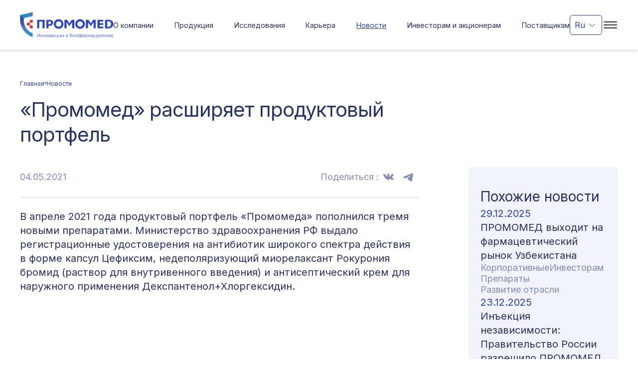

--- FILE ---
content_type: text/html; charset=utf-8
request_url: https://promomed.ru/news/promomed-rasshiryaet-produktovyy-portfel
body_size: 24452
content:
<!DOCTYPE html><html class="__variable_f367f3"><head><meta charSet="utf-8"/><meta name="viewport" content="width=device-width, initial-scale=1"/><link rel="preload" href="/_next/static/media/e4af272ccee01ff0-s.p.woff2" as="font" crossorigin="" type="font/woff2"/><link rel="stylesheet" href="/_next/static/css/e49c2fbfaaf0aa85.css" data-precedence="next"/><link rel="stylesheet" href="/_next/static/css/48fe9574c4c09e60.css" data-precedence="next"/><link rel="stylesheet" href="/_next/static/css/98291f9a68b48b48.css" data-precedence="next"/><link rel="preload" as="script" fetchPriority="low" href="/_next/static/chunks/webpack-b5157afad912baed.js"/><script src="/_next/static/chunks/bf6a786c-7ae382eec9db62bf.js" async=""></script><script src="/_next/static/chunks/5290-fb84284ea34fc6f7.js" async=""></script><script src="/_next/static/chunks/main-app-8fb0c5ddfc4bee1a.js" async=""></script><script src="/_next/static/chunks/6468630d-219fb7331bbd3517.js" async=""></script><script src="/_next/static/chunks/6187-4d1899c0f42fbf58.js" async=""></script><script src="/_next/static/chunks/app/layout-200ced028cd77a82.js" async=""></script><script src="/_next/static/chunks/app/%5Blang%5D/not-found-d325f3408088a74e.js" async=""></script><script src="/_next/static/chunks/8258-3d5ac6734c295c50.js" async=""></script><script src="/_next/static/chunks/6691-52d812159936dc8a.js" async=""></script><script src="/_next/static/chunks/app/%5Blang%5D/layout-8c964b022876ac96.js" async=""></script><script src="/_next/static/chunks/9497-713d54b3cf20eae1.js" async=""></script><script src="/_next/static/chunks/2854-ecdbef1a063dad1a.js" async=""></script><script src="/_next/static/chunks/6838-142d440f5af6a7c0.js" async=""></script><script src="/_next/static/chunks/7125-18b1b1f6760aaa08.js" async=""></script><script src="/_next/static/chunks/3018-d2dd78ba6772d871.js" async=""></script><script src="/_next/static/chunks/app/%5Blang%5D/news/%5B...code%5D/page-d2cea59781192b1e.js" async=""></script><script src="/_next/static/chunks/9068-708777658bf88f1d.js" async=""></script><script src="/_next/static/chunks/app/%5Blang%5D/page-fadd4d5fd078e4fc.js" async=""></script><link rel="preload" href="https://www.googletagmanager.com/gtm.js?id=G-RLMCTPWBZG" as="script"/><title>Новости | ГК «Промомед» – российская фармацевтическая компания</title><meta name="description" content="ГК «Промомед» – один из лидеров российской фармацевтической отрасли. Динамично растущий портфель компании насчитывает более 250 наименований, около 80% из которых входят в список жизненно необходимых и важнейших лекарственных препаратов."/><link rel="icon" href="/favicon.ico" type="image/x-icon" sizes="32x32"/><meta name="next-size-adjust"/><script src="/_next/static/chunks/polyfills-c67a75d1b6f99dc8.js" noModule=""></script></head><body><div class="style_wrapper__2idok"><header class="style_header__JYkCg"><div class="style_header___9d7z"><div class="style_headerWrap__O5vcU"><div class="style_headerContainer__GU9Sn flex flexDirectionRow flexWrapNowrap alignItemsCenter justifyContentSpaceBetween"><a href="/"><img alt="ГК «Промомед» - ведущая инновационная биотехнологическая компания" loading="lazy" width="240" height="67" decoding="async" data-nimg="1" class="style_headerLogo__KTpvc" style="color:transparent" src="/images/svg/promomed-logonew.svg"/></a><nav class="style_nav__Yhsr7"><div class="style_navContainer__abyuv"><a class="style_navLink__ZrFjR" href="/about">О компании</a><div class="style_navDropdown__kJ6Zx"><div class="style_navDropdownTriangle__TKU_a"></div><a href="/about/mission/" class="style_navDropdownLink__hWbl5">Миссия и ценности</a><a href="/about/#history" class="style_navDropdownLink__hWbl5">История</a><a href="/about/corporate-governance/" class="style_navDropdownLink__hWbl5">Люди</a><a href="/about/esg/" class="style_navDropdownLink__hWbl5">Ответственность</a><a href="/about/manufacture/" class="style_navDropdownLink__hWbl5">Производство</a><a href="/about/contacts/" class="style_navDropdownLink__hWbl5">Контакты</a></div></div><div class="style_navContainer__abyuv"><a class="style_navLink__ZrFjR" href="/catalog/original">Продукция</a><div class="style_navDropdown__kJ6Zx"><div class="style_navDropdownTriangle__TKU_a"></div><a href="/catalog/" class="style_navDropdownLink__hWbl5">Все препараты</a><a href="/catalog/where-can-buy/" class="style_navDropdownLink__hWbl5">Где купить</a></div></div><div class="style_navContainer__abyuv"><a class="style_navLink__ZrFjR" href="/research">Исследования</a><div class="style_navDropdown__kJ6Zx"><div class="style_navDropdownTriangle__TKU_a"></div><a href="/" class="style_navDropdownLink__hWbl5">Доказательная медицина</a><a href="/" class="style_navDropdownLink__hWbl5">Исследования и&nbsp;разработки</a></div></div><div class="style_navContainer__abyuv"><a class="style_navLink__ZrFjR" href="/career">Карьера</a><div class="style_navDropdown__kJ6Zx"><div class="style_navDropdownTriangle__TKU_a"></div><a href="/career/vacancies/" class="style_navDropdownLink__hWbl5">Вакансии</a><a href="/career/educational-projects" class="style_navDropdownLink__hWbl5">Образовательные проекты</a><a href="/career/career-stories" class="style_navDropdownLink__hWbl5">Карьерные истории</a></div></div><div class="style_navContainer__abyuv"><a class="style_navLink__ZrFjR style_navLinkActive__S_HqG" href="/news">Новости</a><div class="style_navDropdown__kJ6Zx"><div class="style_navDropdownTriangle__TKU_a"></div><a href="/news/all/" class="style_navDropdownLink__hWbl5">Новости компании</a><a href="/news/smi/" class="style_navDropdownLink__hWbl5">СМИ о нас</a><a href="/news/reports/" class="style_navDropdownLink__hWbl5">Фото и видео репортажи</a><a href="/news/press-service/" class="style_navDropdownLink__hWbl5">Пресс-служба</a></div></div><div class="style_navContainer__abyuv"><a class="style_navLink__ZrFjR" href="/investors">Инвесторам и акционерам</a><div class="style_navDropdown__kJ6Zx"><div class="style_navDropdownTriangle__TKU_a"></div><a href="/investors#investorsInfo" class="style_navDropdownLink__hWbl5">Корпоративное управление</a><a href="/investors#strategy" class="style_navDropdownLink__hWbl5">Стратегия</a><a href="/investors#financeResults" class="style_navDropdownLink__hWbl5">Отчеты и&nbsp;результаты</a><a href="/investors#obligation" class="style_navDropdownLink__hWbl5">Облигации</a><a href="/investors#emailCalendar" class="style_navDropdownLink__hWbl5">Календарь инвестора</a><a href="/investors/information-disclosure-pao/" class="style_navDropdownLink__hWbl5">Раскрытие информации ПАО&nbsp;«ПРОМОМЕД»</a><a href="/investors/information-disclosure/" class="style_navDropdownLink__hWbl5">Раскрытие информации ООО&nbsp;«ПРОМОМЕД ДМ»</a><a href="/investors#investorContacts" class="style_navDropdownLink__hWbl5">Контакты для инвесторов</a></div></div><div class="style_navContainer__abyuv"><a class="style_navLink__ZrFjR" href="/suppliers">Поставщикам</a></div></nav><div class="style_controls__utusS"><div class="styles_lang__74IE7"><div class="styles_langName__Xl_Mq">Ru<!-- --> <div class="styles_langArrow__tlyJz"></div></div><div class="styles_langHidden__P9okD"><a href="/en/news/promomed-rasshiryaet-produktovyy-portfel" class="styles_langItem__hNWfr">En</a><a href="/cn/news/promomed-rasshiryaet-produktovyy-portfel" class="styles_langItem__hNWfr">Cn</a></div></div><div class="style_controlsIcons__umuxo"><div class="style_burgerMenu__ryjW_"><button class="style_burger__G_3k7" type="button"><span class="style_burgerItem__ONpJ4 style_burgerItemTop__y2Y5u"></span><span class="style_burgerItem__ONpJ4 style_burgerItemMiddle__Lqa04"></span><span class="style_burgerItem__ONpJ4 style_burgerItemBottom__e9WaW"></span></button></div></div></div></div></div></div><div class="style_menu__hx7rw"><div><div class="style_menuTop__IX_kJ"><div class="style_header___9d7z"><div class="style_headerWrap__O5vcU"><div class="style_headerContainer__GU9Sn flex flexDirectionRow flexWrapNowrap alignItemsCenter justifyContentSpaceBetween"><a href="/"><img alt="ГК «Промомед» - ведущая инновационная биотехнологическая компания" loading="lazy" width="240" height="67" decoding="async" data-nimg="1" class="style_headerLogo__KTpvc" style="color:transparent" src="/images/svg/promomed-logonew.svg"/></a><div class="style_controls__utusS"><div class="styles_lang__74IE7"><div class="styles_langName__Xl_Mq">Ru<!-- --> <div class="styles_langArrow__tlyJz"></div></div><div class="styles_langHidden__P9okD"><a href="/en/news/promomed-rasshiryaet-produktovyy-portfel" class="styles_langItem__hNWfr">En</a><a href="/cn/news/promomed-rasshiryaet-produktovyy-portfel" class="styles_langItem__hNWfr">Cn</a></div></div><div class="style_controlsIcons__umuxo"><div class="style_burgerMenu__ryjW_"><button class="style_burger__G_3k7" type="button"><span class="style_burgerItem__ONpJ4 style_burgerItemTop__y2Y5u"></span><span class="style_burgerItem__ONpJ4 style_burgerItemMiddle__Lqa04"></span><span class="style_burgerItem__ONpJ4 style_burgerItemBottom__e9WaW"></span></button></div></div></div></div></div></div></div><div class="style_menuWrap__Vuojc"><div class="style_menuContainer__8Qgkt"><div class="style_menuDesktop__Mr5De"><div class="style_menu__srtQ9"><div class="style_col__Pj6ii"><a href="/about/" class="style_name__WApCp">О компании</a><div class="style_hidden__PP0UD"><div class="style_item__hPMS0"><a href="/about/mission/" class="style_link__lHyNu">Миссия и ценности</a></div></div><div class="style_hidden__PP0UD"><div class="style_item__hPMS0"><a href="/about/#history" class="style_link__lHyNu">История</a></div></div><div class="style_hidden__PP0UD"><div class="style_item__hPMS0"><a href="/about/corporate-governance/" class="style_link__lHyNu">Люди</a></div></div><div class="style_hidden__PP0UD"><div class="style_item__hPMS0"><a href="/about/esg/" class="style_link__lHyNu">Ответственность</a></div></div><div class="style_hidden__PP0UD"><div class="style_item__hPMS0"><a href="/about/manufacture/" class="style_link__lHyNu">Производство</a></div></div><div class="style_hidden__PP0UD"><div class="style_item__hPMS0"><a href="/about/contacts/" class="style_link__lHyNu">Контакты</a></div></div></div><div class="style_col__Pj6ii"><a href="/catalog/original/" class="style_name__WApCp">Продукция</a><div class="style_hidden__PP0UD"><div class="style_item__hPMS0"><a href="/catalog/" class="style_link__lHyNu">Все препараты</a></div></div><div class="style_hidden__PP0UD"><div class="style_item__hPMS0"><a href="/catalog/where-can-buy/" class="style_link__lHyNu">Где купить</a></div></div></div><div class="style_col__Pj6ii"><a href="/research/" class="style_name__WApCp">Исследования</a><div class="style_hidden__PP0UD"><div class="style_item__hPMS0"><a href="/" class="style_link__lHyNu">Доказательная медицина</a></div></div><div class="style_hidden__PP0UD"><div class="style_item__hPMS0"><a href="/" class="style_link__lHyNu">Исследования и разработки</a></div></div></div><div class="style_col__Pj6ii"><a href="/career/" class="style_name__WApCp">Карьера</a><div class="style_hidden__PP0UD"><div class="style_item__hPMS0"><a href="/career/vacancies/" class="style_link__lHyNu">Вакансии</a></div></div><div class="style_hidden__PP0UD"><div class="style_item__hPMS0"><a href="/career/educational-projects" class="style_link__lHyNu">Образовательные проекты</a></div></div><div class="style_hidden__PP0UD"><div class="style_item__hPMS0"><a href="/career/career-stories" class="style_link__lHyNu">Карьерные истории</a></div></div></div><div class="style_col__Pj6ii"><a href="/news" class="style_name__WApCp">Новости</a><div class="style_hidden__PP0UD"><div class="style_item__hPMS0"><a href="/news/all/" class="style_link__lHyNu">Новости компании</a></div></div><div class="style_hidden__PP0UD"><div class="style_item__hPMS0"><a href="/news/smi/" class="style_link__lHyNu">СМИ о нас</a></div></div><div class="style_hidden__PP0UD"><div class="style_item__hPMS0"><a href="/news/reports/" class="style_link__lHyNu">Фото и видео репортажи</a></div></div><div class="style_hidden__PP0UD"><div class="style_item__hPMS0"><a href="/news/press-service/" class="style_link__lHyNu">Пресс-служба</a></div></div></div><div class="style_col__Pj6ii"><a href="/investors/" class="style_name__WApCp">Инвесторам и акционерам</a><div class="style_hidden__PP0UD"><div class="style_item__hPMS0"><a href="/investors#investorsInfo" class="style_link__lHyNu">Корпоративное управление</a></div></div><div class="style_hidden__PP0UD"><div class="style_item__hPMS0"><a href="/investors#strategy" class="style_link__lHyNu">Стратегия</a></div></div><div class="style_hidden__PP0UD"><div class="style_item__hPMS0"><a href="/investors#financeResults" class="style_link__lHyNu">Отчеты и&nbsp;результаты</a></div></div><div class="style_hidden__PP0UD"><div class="style_item__hPMS0"><a href="/investors#obligation" class="style_link__lHyNu">Облигации</a></div></div><div class="style_hidden__PP0UD"><div class="style_item__hPMS0"><a href="/investors#emailCalendar" class="style_link__lHyNu">Календарь инвестора</a></div></div><div class="style_hidden__PP0UD"><div class="style_item__hPMS0"><a href="/investors/information-disclosure-pao/" class="style_link__lHyNu">Раскрытие информации ПАО&nbsp;«ПРОМОМЕД»</a></div></div><div class="style_hidden__PP0UD"><div class="style_item__hPMS0"><a href="/investors/information-disclosure/" class="style_link__lHyNu">Раскрытие информации ООО&nbsp;«ПРОМОМЕД ДМ»</a></div></div><div class="style_hidden__PP0UD"><div class="style_item__hPMS0"><a href="/investors#investorContacts" class="style_link__lHyNu">Контакты для инвесторов</a></div></div></div><div class="style_col__Pj6ii"><a href="/suppliers" class="style_name__WApCp">Поставщикам</a></div></div></div><div class="style_menuMobile__sVJ_C"><div class="style_menu__BANuv"><div class="Collapsible style_col__W4Xxi"><div id="collapsible-trigger-:R56dclla:" class="Collapsible__trigger is-closed" aria-expanded="false" aria-disabled="false" aria-controls="collapsible-content-:R56dclla:" role="button"><div><div class="style_trigger__XT0R6"><div class="style_triggerIcon__CnJ3K"><svg xmlns="http://www.w3.org/2000/svg" fill="none" viewBox="0 0 32 32"><path stroke="#293260" stroke-linecap="round" stroke-linejoin="round" stroke-width="2" d="M25.333 12 16 20l-9.333-8"></path></svg></div><a class="style_triggerName___H0Dz" href="/investors">Инвесторам и акционерам</a></div></div></div><div id="collapsible-content-:R56dclla:" class="Collapsible__contentOuter" style="height:0;-webkit-transition:height 300ms ease-in-out;-ms-transition:height 300ms ease-in-out;transition:height 300ms ease-in-out;overflow:hidden" role="region" aria-labelledby="collapsible-trigger-:R56dclla:"><div class="Collapsible__contentInner"><div class="style_hidden__Ik_Xo"><div class="style_item__goP42"><a class="style_link__Rm5TX" href="/investors#investorsInfo">Корпоративное управление</a></div></div><div class="style_hidden__Ik_Xo"><div class="style_item__goP42"><a class="style_link__Rm5TX" href="/investors#strategy">Стратегия</a></div></div><div class="style_hidden__Ik_Xo"><div class="style_item__goP42"><a class="style_link__Rm5TX" href="/investors#financeResults">Отчеты и&nbsp;результаты</a></div></div><div class="style_hidden__Ik_Xo"><div class="style_item__goP42"><a class="style_link__Rm5TX" href="/investors#obligation">Облигации</a></div></div><div class="style_hidden__Ik_Xo"><div class="style_item__goP42"><a class="style_link__Rm5TX" href="/investors#emailCalendar">Календарь инвестора</a></div></div><div class="style_hidden__Ik_Xo"><div class="style_item__goP42"><a class="style_link__Rm5TX" href="/investors/information-disclosure-pao">Раскрытие информации ПАО&nbsp;«ПРОМОМЕД»</a></div></div><div class="style_hidden__Ik_Xo"><div class="style_item__goP42"><a class="style_link__Rm5TX" href="/investors/information-disclosure">Раскрытие информации ООО&nbsp;«ПРОМОМЕД ДМ»</a></div></div><div class="style_hidden__Ik_Xo"><div class="style_item__goP42"><a class="style_link__Rm5TX" href="/investors#investorContacts">Контакты для инвесторов</a></div></div></div></div></div><div class="Collapsible style_col__W4Xxi"><div id="collapsible-trigger-:R56dclla:" class="Collapsible__trigger is-closed" aria-expanded="false" aria-disabled="false" aria-controls="collapsible-content-:R56dclla:" role="button"><div><div class="style_trigger__XT0R6"><div class="style_triggerIcon__CnJ3K"><svg xmlns="http://www.w3.org/2000/svg" fill="none" viewBox="0 0 32 32"><path stroke="#293260" stroke-linecap="round" stroke-linejoin="round" stroke-width="2" d="M25.333 12 16 20l-9.333-8"></path></svg></div><a class="style_triggerName___H0Dz" href="/about">О компании</a></div></div></div><div id="collapsible-content-:R56dclla:" class="Collapsible__contentOuter" style="height:0;-webkit-transition:height 300ms ease-in-out;-ms-transition:height 300ms ease-in-out;transition:height 300ms ease-in-out;overflow:hidden" role="region" aria-labelledby="collapsible-trigger-:R56dclla:"><div class="Collapsible__contentInner"><div class="style_hidden__Ik_Xo"><div class="style_item__goP42"><a class="style_link__Rm5TX" href="/about/mission">Миссия и ценности</a></div></div><div class="style_hidden__Ik_Xo"><div class="style_item__goP42"><a class="style_link__Rm5TX" href="/about#history">История</a></div></div><div class="style_hidden__Ik_Xo"><div class="style_item__goP42"><a class="style_link__Rm5TX" href="/about/corporate-governance">Люди</a></div></div><div class="style_hidden__Ik_Xo"><div class="style_item__goP42"><a class="style_link__Rm5TX" href="/about/esg">Ответственность</a></div></div><div class="style_hidden__Ik_Xo"><div class="style_item__goP42"><a class="style_link__Rm5TX" href="/about/manufacture">Производство</a></div></div><div class="style_hidden__Ik_Xo"><div class="style_item__goP42"><a class="style_link__Rm5TX" href="/about/contacts">Контакты</a></div></div></div></div></div><div class="Collapsible style_col__W4Xxi"><div id="collapsible-trigger-:R56dclla:" class="Collapsible__trigger is-closed" aria-expanded="false" aria-disabled="false" aria-controls="collapsible-content-:R56dclla:" role="button"><div><div class="style_trigger__XT0R6"><div class="style_triggerIcon__CnJ3K"><svg xmlns="http://www.w3.org/2000/svg" fill="none" viewBox="0 0 32 32"><path stroke="#293260" stroke-linecap="round" stroke-linejoin="round" stroke-width="2" d="M25.333 12 16 20l-9.333-8"></path></svg></div><a class="style_triggerName___H0Dz" href="/news">Новости</a></div></div></div><div id="collapsible-content-:R56dclla:" class="Collapsible__contentOuter" style="height:0;-webkit-transition:height 300ms ease-in-out;-ms-transition:height 300ms ease-in-out;transition:height 300ms ease-in-out;overflow:hidden" role="region" aria-labelledby="collapsible-trigger-:R56dclla:"><div class="Collapsible__contentInner"><div class="style_hidden__Ik_Xo"><div class="style_item__goP42"><a class="style_link__Rm5TX" href="/news/all">Новости компании</a></div></div><div class="style_hidden__Ik_Xo"><div class="style_item__goP42"><a class="style_link__Rm5TX" href="/news/smi">СМИ о нас</a></div></div><div class="style_hidden__Ik_Xo"><div class="style_item__goP42"><a class="style_link__Rm5TX" href="/news/reports">Фото и видео репортажи</a></div></div><div class="style_hidden__Ik_Xo"><div class="style_item__goP42"><a class="style_link__Rm5TX" href="/news/press-service">Пресс-служба</a></div></div></div></div></div><div class="Collapsible style_col__W4Xxi"><div id="collapsible-trigger-:R56dclla:" class="Collapsible__trigger is-closed" aria-expanded="false" aria-disabled="false" aria-controls="collapsible-content-:R56dclla:" role="button"><div><div class="style_trigger__XT0R6"><div class="style_triggerIcon__CnJ3K"><svg xmlns="http://www.w3.org/2000/svg" fill="none" viewBox="0 0 32 32"><path stroke="#293260" stroke-linecap="round" stroke-linejoin="round" stroke-width="2" d="M25.333 12 16 20l-9.333-8"></path></svg></div><a class="style_triggerName___H0Dz" href="/career">Карьера</a></div></div></div><div id="collapsible-content-:R56dclla:" class="Collapsible__contentOuter" style="height:0;-webkit-transition:height 300ms ease-in-out;-ms-transition:height 300ms ease-in-out;transition:height 300ms ease-in-out;overflow:hidden" role="region" aria-labelledby="collapsible-trigger-:R56dclla:"><div class="Collapsible__contentInner"><div class="style_hidden__Ik_Xo"><div class="style_item__goP42"><a class="style_link__Rm5TX" href="/career/vacancies">Вакансии</a></div></div><div class="style_hidden__Ik_Xo"><div class="style_item__goP42"><a class="style_link__Rm5TX" href="/career/educational-projects">Образовательные проекты</a></div></div><div class="style_hidden__Ik_Xo"><div class="style_item__goP42"><a class="style_link__Rm5TX" href="/career/career-stories">Карьерные истории</a></div></div></div></div></div><div class="Collapsible style_col__W4Xxi"><div id="collapsible-trigger-:R56dclla:" class="Collapsible__trigger is-closed" aria-expanded="false" aria-disabled="false" aria-controls="collapsible-content-:R56dclla:" role="button"><div><div class="style_trigger__XT0R6"><div class="style_triggerIcon__CnJ3K"><svg xmlns="http://www.w3.org/2000/svg" fill="none" viewBox="0 0 32 32"><path stroke="#293260" stroke-linecap="round" stroke-linejoin="round" stroke-width="2" d="M25.333 12 16 20l-9.333-8"></path></svg></div><a class="style_triggerName___H0Dz" href="/catalog/original">Продукция</a></div></div></div><div id="collapsible-content-:R56dclla:" class="Collapsible__contentOuter" style="height:0;-webkit-transition:height 300ms ease-in-out;-ms-transition:height 300ms ease-in-out;transition:height 300ms ease-in-out;overflow:hidden" role="region" aria-labelledby="collapsible-trigger-:R56dclla:"><div class="Collapsible__contentInner"><div class="style_hidden__Ik_Xo"><div class="style_item__goP42"><a class="style_link__Rm5TX" href="/catalog">Все препараты</a></div></div><div class="style_hidden__Ik_Xo"><div class="style_item__goP42"><a class="style_link__Rm5TX" href="/catalog/where-can-buy">Где купить</a></div></div></div></div></div><div class="Collapsible style_col__W4Xxi"><div id="collapsible-trigger-:R56dclla:" class="Collapsible__trigger is-closed" aria-expanded="false" aria-disabled="false" aria-controls="collapsible-content-:R56dclla:" role="button"><div><div class="style_trigger__XT0R6"><div class="style_triggerIcon__CnJ3K"><svg xmlns="http://www.w3.org/2000/svg" fill="none" viewBox="0 0 32 32"><path stroke="#293260" stroke-linecap="round" stroke-linejoin="round" stroke-width="2" d="M25.333 12 16 20l-9.333-8"></path></svg></div><a class="style_triggerName___H0Dz" href="/research">Исследования</a></div></div></div><div id="collapsible-content-:R56dclla:" class="Collapsible__contentOuter" style="height:0;-webkit-transition:height 300ms ease-in-out;-ms-transition:height 300ms ease-in-out;transition:height 300ms ease-in-out;overflow:hidden" role="region" aria-labelledby="collapsible-trigger-:R56dclla:"><div class="Collapsible__contentInner"><div class="style_hidden__Ik_Xo"><div class="style_item__goP42"><a class="style_link__Rm5TX" href="/">Доказательная медицина</a></div></div><div class="style_hidden__Ik_Xo"><div class="style_item__goP42"><a class="style_link__Rm5TX" href="/">Исследования и разработки</a></div></div></div></div></div><a class="style_triggerWithoutList__rpQhu" href="/suppliers">Поставщикам</a></div></div></div></div></div><div class="style_menuContainer__8Qgkt"><div class="style_bottom__8Cr2x"><div class="style_bottomItem__jSAvQ"><a class="style_button__90Kyq style_primary-3__GsvrS style_s__FFfzu" href="/services/farmakonadzor/"><div class="style_buttonText__vfpYQ">Фармаконадзор</div><div class="style_hover__azk3f" style="transform-origin:0% 0%"></div></a></div><div class="style_bottomItem__jSAvQ"><a class="style_button__90Kyq style_secondary__uK_Cr style_s__FFfzu" href="/hot-line/"><div class="style_buttonText__vfpYQ">Обратная связь</div><div class="style_hover__azk3f" style="transform-origin:0% 0%"></div></a></div><div class="style_bottomItem__jSAvQ"><div class="style_social__ALT2z"><div><a href="https://vk.com/promo_med" target="_blank" rel="noreferrer" class="style_socialLink__5PGIX"><img alt="Вконтакте" loading="lazy" width="40" height="40" decoding="async" data-nimg="1" style="color:transparent" src="/images/svg/vk.svg"/></a></div><div><a href="https://www.youtube.com/channel/UCuFzqBu-kpd3YNoVQTB7lJw" target="_blank" rel="noreferrer" class="style_socialLink__5PGIX"><img alt="YouTube" loading="lazy" width="40" height="40" decoding="async" data-nimg="1" style="color:transparent" src="/images/svg/YouTube.svg"/></a></div><div><a href="https://t.me/promomed_rus" target="_blank" rel="noreferrer" class="style_socialLink__5PGIX"><img alt="Telegram" loading="lazy" width="40" height="40" decoding="async" data-nimg="1" style="color:transparent" src="/images/svg/tg.svg"/></a></div><div><a href="https://dzen.ru/promomed_russia" target="_blank" rel="noreferrer" class="style_socialLink__5PGIX"><img alt="Dzen" loading="lazy" width="40" height="40" decoding="async" data-nimg="1" style="color:transparent" src="/images/svg/dzen.svg"/></a></div></div></div></div></div></div></header><div class="style_container__C_9TA"><div class="style_content__eaAiB"><div><section class="style_section__6qgLM"><div class="style_wrapper__hhJoy"><div class="style_breadcrumbs__nvyU7"><div class="style_container__FgaUC"><a class="style_link__MNaVy" href="/">Главная</a><div class="style_dot__G0cJQ"></div><a class="style_link__MNaVy" href="/news">Новости</a></div></div><div class="style_top__1Zyz5"><h1 class="style_title__3R62Q">«Промомед» расширяет продуктовый портфель</h1></div><div class="style_detail__7_RCe"><div class="style_item__994sF style_itemContent__TYeL_"><div><div class="style_socials__nEGvM"><div class="style_wrap__Mtmgc"><div class="style_date__DwDoe">04.05.2021</div><div class="style_icons__Wm67p"><div class="style_desc__rWGVn">Поделиться :</div><a href="https://vk.com/share.php?url=https://promomed.ru/news/promomed-rasshiryaet-produktovyy-portfel" target="_blank" rel="noreferrer" class="style_link__wbeIu"><img alt="Вконтакте" loading="lazy" width="40" height="40" decoding="async" data-nimg="1" style="color:transparent" src="/images/svg/news/vk.svg"/></a><a href="https://t.me/share/url?url=https://promomed.ru/news/promomed-rasshiryaet-produktovyy-portfel" target="_blank" rel="noreferrer" class="style_link__wbeIu"><img alt="Telegram" loading="lazy" width="40" height="40" decoding="async" data-nimg="1" style="color:transparent" src="/images/svg/news/tg.svg"/></a></div></div></div><div class="style_content__I7zgn"><div class="style_content__I7zgn"><div><div class="clearfix colelem" data-ibe-flags="txtStyleSrc" data-muse-type="txt_frame" data-muse-uid="U101142" id="u101142-28">
	<p id="u99983-8">
		 В апреле 2021 года продуктовый портфель «Промомеда» пополнился тремя новыми препаратами. Министерство здравоохранения РФ выдало регистрационные удостоверения на антибиотик широкого спектра действия в форме капсул Цефиксим, недеполяризующий миорелаксант Рокурония бромид (раствор для внутривенного введения) и антисептический крем для наружного применения Декспантенол+Хлоргексидин.
	</p>
	<p id="u99983-8">
		<br>
	</p>
	<p id="u99983-8">
		 Новые препараты начнут производиться на производственной базе компании АО «Биохимик» в Саранске во второй половине 2021 года.
	</p>
	<p id="u99983-8">
		<br>
	</p>
	<p align="center">
		<img src="/upload/news_picture/04_05_2021.jpg">
	</p>
	<p id="u99983-8">
		<br>
	</p>
</div>
<br></div></div><div class="style_slider__JM_mS"><div class="swiper style_customSwiper__lSVbF"><div class="swiper-wrapper"></div></div><div class="swiper-full-containerNews"><div class="swiper-full-arrows-containerNews"><div class="swiper-full-button-prevNews" id="nav-prev-full-media"><svg xmlns="http://www.w3.org/2000/svg" width="44" height="24" fill="none"><g clip-path="url(#large-arrow_svg__a)"><path fill="#2C42B6" d="M0 11.25a.75.75 0 0 0 0 1.5v-1.5Zm0 1.5h40v-1.5H0v1.5Z" opacity="0.5"></path><path stroke="#2C42B6" stroke-linecap="round" stroke-linejoin="round" stroke-width="1.5" d="m34 6 6 6-6 6"></path></g><defs><clipPath id="large-arrow_svg__a"><path fill="#fff" d="M0 0h44v24H0z"></path></clipPath></defs></svg></div><div class="swiper-full-button-nextNews" id="nav-next-full-media"><svg xmlns="http://www.w3.org/2000/svg" width="44" height="24" fill="none"><g clip-path="url(#large-arrow_svg__a)"><path fill="#2C42B6" d="M0 11.25a.75.75 0 0 0 0 1.5v-1.5Zm0 1.5h40v-1.5H0v1.5Z" opacity="0.5"></path><path stroke="#2C42B6" stroke-linecap="round" stroke-linejoin="round" stroke-width="1.5" d="m34 6 6 6-6 6"></path></g><defs><clipPath id="large-arrow_svg__a"><path fill="#fff" d="M0 0h44v24H0z"></path></clipPath></defs></svg></div></div><div class="swiper-full-paginationNews" id="pagination-full-media"></div></div></div><div></div></div><div><div class="style_container__PTDIz"><div class="style_tags__UgjMC"><div class="style_tag___ojur">Препараты</div></div></div><a class="style_block__dW6r_" href="/news"><img alt="arrow-icon" loading="lazy" width="24" height="24" decoding="async" data-nimg="1" style="color:transparent" src="/images/svg/news/arrow-top.svg"/><div class="style_linkText__9AGYW">К списку новостей</div></a></div></div></div><div class="style_item__994sF style_itemSidebar__ZOSOI"><div class="style_block__eAOcj"><div class="style_title__EQrgv">Похожие новости</div><div class="style_list__CnQjX"><div class="style_item__FQHsz"><div class="style_date__u3QKr">29.12.2025</div><a class="style_text__wzTUO" href="/news/promomed-vykhodit-na-farmatsevticheskiy-rynok-uzbekistana">ПРОМОМЕД выходит на фармацевтический рынок Узбекистана</a><div class="style_tags__zkzyY"><div class="style_tag__TaVWr">Корпоративные</div><div class="style_tag__TaVWr">Инвесторам</div><div class="style_tag__TaVWr">Препараты</div><div class="style_tag__TaVWr">Развитие отрасли </div></div></div><div class="style_item__FQHsz"><div class="style_date__u3QKr">23.12.2025</div><a class="style_text__wzTUO" href="/news/inektsiya-nezavisimosti-pravitelstvo-rossii-razreshilo-promomed-vypuskat-semaglutid-bez-soglasiya-pravoobladatelya">Инъекция независимости: Правительство России разрешило ПРОМОМЕД выпускать семаглутид без согласия правообладателя</a><div class="style_tags__zkzyY"><div class="style_tag__TaVWr">Корпоративные</div><div class="style_tag__TaVWr">Инвесторам</div><div class="style_tag__TaVWr">Препараты</div><div class="style_tag__TaVWr">Развитие отрасли </div></div></div><div class="style_item__FQHsz"><div class="style_date__u3QKr">17.12.2025</div><a class="style_text__wzTUO" href="/news/revolyutsionnaya-tabletka-pervyy-peroralnyy-rossiyskiy-semaglutid-semaltara">Революционная таблетка: первый пероральный российский семаглутид — Семальтара®</a><div class="style_tags__zkzyY"><div class="style_tag__TaVWr">Корпоративные</div><div class="style_tag__TaVWr">Инвесторам</div><div class="style_tag__TaVWr">Препараты</div><div class="style_tag__TaVWr">Развитие отрасли </div></div></div></div></div></div></div></div></section><section class="style_section__H_2g7 style_padding-m__T_KQF style_margin-xl__avroU"><div class="style_wrapper__hhJoy style_wrapper__E_3ii"><h2 class="style_heading__l6BF6 style_header-2__5dFov">Последние новости</h2><div class="style_wrapper__l5nhw"><div class="swiper style_slider__Jir1R"><div class="swiper-wrapper"><div class="swiper-slide style_slide__dPzCV"><a class="style_card__zhcNn" href="/news/promomed-vykhodit-na-farmatsevticheskiy-rynok-uzbekistana"><div class="style_cardImageWrap__YCtkx"><img alt="ПРОМОМЕД выходит на фармацевтический рынок Узбекистана" loading="lazy" width="480" height="320" decoding="async" data-nimg="1" class="style_cardImage__sslQH" style="color:transparent" src="https://promomed.ru/upload/iblock/224/ewhmph1ozooa5y3vn2xmf23rp4tognz2/Лого ПРОМОМЕД.jpg"/></div><div class="style_cardInfo__2eme_"><div class="style_cardTop__Gim7F"><div class="style_cardDate__lZw6x">29.12.2025</div><div class="style_cardName__zk1Y9">ПРОМОМЕД выходит на фармацевтический рынок Узбекистана</div></div><div class="style_cardTags__0lfVU"><div class="style_cardTagsEl__XBCTo">Корпоративные</div><div class="style_cardTagsEl__XBCTo">Инвесторам</div><div class="style_cardTagsEl__XBCTo">Препараты</div><div class="style_cardTagsEl__XBCTo">Развитие отрасли </div></div></div></a></div><div class="swiper-slide style_slide__dPzCV"><a class="style_card__zhcNn" href="/news/inektsiya-nezavisimosti-pravitelstvo-rossii-razreshilo-promomed-vypuskat-semaglutid-bez-soglasiya-pravoobladatelya"><div class="style_cardImageWrap__YCtkx"><img alt="Инъекция независимости: Правительство России разрешило ПРОМОМЕД выпускать семаглутид без согласия правообладателя" loading="lazy" width="480" height="320" decoding="async" data-nimg="1" class="style_cardImage__sslQH" style="color:transparent" src="https://promomed.ru/upload/iblock/c73/rd9h6cirpliarzl9ljhsx60pnfv9rrn4/Распоряжение.png"/></div><div class="style_cardInfo__2eme_"><div class="style_cardTop__Gim7F"><div class="style_cardDate__lZw6x">23.12.2025</div><div class="style_cardName__zk1Y9">Инъекция независимости: Правительство России разрешило ПРОМОМЕД выпускать семаглутид без согласия правообладателя</div></div><div class="style_cardTags__0lfVU"><div class="style_cardTagsEl__XBCTo">Корпоративные</div><div class="style_cardTagsEl__XBCTo">Инвесторам</div><div class="style_cardTagsEl__XBCTo">Препараты</div><div class="style_cardTagsEl__XBCTo">Развитие отрасли </div></div></div></a></div><div class="swiper-slide style_slide__dPzCV"><a class="style_card__zhcNn" href="/news/revolyutsionnaya-tabletka-pervyy-peroralnyy-rossiyskiy-semaglutid-semaltara"><div class="style_cardImageWrap__YCtkx"><img alt="Революционная таблетка: первый пероральный российский семаглутид — Семальтара®" loading="lazy" width="480" height="320" decoding="async" data-nimg="1" class="style_cardImage__sslQH" style="color:transparent" src="https://promomed.ru/upload/iblock/9f8/nj3kxny7g5t5zua7qt25tn6n781fmdao/photo_2025-12-17_22-49-55.jpg"/></div><div class="style_cardInfo__2eme_"><div class="style_cardTop__Gim7F"><div class="style_cardDate__lZw6x">17.12.2025</div><div class="style_cardName__zk1Y9">Революционная таблетка: первый пероральный российский семаглутид — Семальтара®</div></div><div class="style_cardTags__0lfVU"><div class="style_cardTagsEl__XBCTo">Корпоративные</div><div class="style_cardTagsEl__XBCTo">Инвесторам</div><div class="style_cardTagsEl__XBCTo">Препараты</div><div class="style_cardTagsEl__XBCTo">Развитие отрасли </div></div></div></a></div><div class="swiper-slide style_slide__dPzCV"><a class="style_card__zhcNn" href="/news/silnyy-vzglyad-na-terapiyu-rmzh-promomed-stal-tsentrom-prityazheniya-ekspertov-na-onkologicheskom-kongresse"><div class="style_cardImageWrap__YCtkx"><img alt="«Сильный взгляд» на терапию РМЖ: ПРОМОМЕД стал центром притяжения экспертов на онкологическом конгрессе" loading="lazy" width="480" height="320" decoding="async" data-nimg="1" class="style_cardImage__sslQH" style="color:transparent" src="https://promomed.ru/upload/iblock/173/s6tz8gg119nfj27iwzc48lrkmf8sli1n/039.JPG"/></div><div class="style_cardInfo__2eme_"><div class="style_cardTop__Gim7F"><div class="style_cardDate__lZw6x">13.12.2025</div><div class="style_cardName__zk1Y9">«Сильный взгляд» на терапию РМЖ: ПРОМОМЕД стал центром притяжения экспертов на онкологическом конгрессе</div></div><div class="style_cardTags__0lfVU"><div class="style_cardTagsEl__XBCTo">Корпоративные</div><div class="style_cardTagsEl__XBCTo">Развитие отрасли </div></div></div></a></div><div class="swiper-slide style_slide__dPzCV"><a class="style_card__zhcNn" href="/news/farmatsevticheskiy-likbez-promomed-provel-obrazovatelnuyu-sessiyu-dlya-vrachey-world-class"><div class="style_cardImageWrap__YCtkx"><img alt="Фармацевтический ликбез: ПРОМОМЕД провел образовательную сессию для врачей World Class" loading="lazy" width="480" height="320" decoding="async" data-nimg="1" class="style_cardImage__sslQH" style="color:transparent" src="https://promomed.ru/upload/iblock/224/ewhmph1ozooa5y3vn2xmf23rp4tognz2/Лого ПРОМОМЕД.jpg"/></div><div class="style_cardInfo__2eme_"><div class="style_cardTop__Gim7F"><div class="style_cardDate__lZw6x">11.12.2025</div><div class="style_cardName__zk1Y9">Фармацевтический ликбез: ПРОМОМЕД провел образовательную сессию для врачей World Class</div></div><div class="style_cardTags__0lfVU"><div class="style_cardTagsEl__XBCTo">Корпоративные</div><div class="style_cardTagsEl__XBCTo">Препараты</div><div class="style_cardTagsEl__XBCTo">Образование</div></div></div></a></div><div class="swiper-slide style_slide__dPzCV"><a class="style_card__zhcNn" href="/news/dve-vershiny-odnogo-uspekha-pobedy-promomed-na-premii-medmen-awards"><div class="style_cardImageWrap__YCtkx"><img alt="Две вершины одного успеха: победы ПРОМОМЕД на премии MedMen Awards" loading="lazy" width="480" height="320" decoding="async" data-nimg="1" class="style_cardImage__sslQH" style="color:transparent" src="https://promomed.ru/upload/iblock/d5e/vtcyf6u6gzkycyd7tjxlgnsxiewwkb0a/MAX_8419_resized.jpg"/></div><div class="style_cardInfo__2eme_"><div class="style_cardTop__Gim7F"><div class="style_cardDate__lZw6x">28.11.2025</div><div class="style_cardName__zk1Y9">Две вершины одного успеха: победы ПРОМОМЕД на премии MedMen Awards</div></div><div class="style_cardTags__0lfVU"><div class="style_cardTagsEl__XBCTo">Корпоративные</div><div class="style_cardTagsEl__XBCTo">Препараты</div><div class="style_cardTagsEl__XBCTo">Развитие отрасли </div></div></div></a></div><div class="swiper-slide style_slide__dPzCV"><a class="style_card__zhcNn" href="/news/moda-na-zdorove-promomed-na-forume-sodruzhestvo-mody"><div class="style_cardImageWrap__YCtkx"><img alt="Мода на здоровье: ПРОМОМЕД на форуме «Содружество моды»" loading="lazy" width="480" height="320" decoding="async" data-nimg="1" class="style_cardImage__sslQH" style="color:transparent" src="https://promomed.ru/upload/iblock/b96/eqqbuba4w616h848ypyi4v79r9w25h86/фото_Промомед_Содружество_моды.jpg"/></div><div class="style_cardInfo__2eme_"><div class="style_cardTop__Gim7F"><div class="style_cardDate__lZw6x">21.11.2025</div><div class="style_cardName__zk1Y9">Мода на здоровье: ПРОМОМЕД на форуме «Содружество моды»</div></div><div class="style_cardTags__0lfVU"><div class="style_cardTagsEl__XBCTo">Корпоративные</div><div class="style_cardTagsEl__XBCTo">Развитие отрасли </div><div class="style_cardTagsEl__XBCTo">Образование</div></div></div></a></div><div class="swiper-slide style_slide__dPzCV"><a class="style_card__zhcNn" href="/news/formula-stilya-promomed-predstavil-kollektsiyu-odezhdy-vdokhnovlennuyu-tekhnologicheskim-progressom-i-chelovecheskimi-tsennostyami"><div class="style_cardImageWrap__YCtkx"><img alt="Формула стиля: ПРОМОМЕД представил коллекцию одежды, вдохновленную технологическим прогрессом и человеческими ценностями" loading="lazy" width="480" height="320" decoding="async" data-nimg="1" class="style_cardImage__sslQH" style="color:transparent" src="https://promomed.ru/upload/iblock/3e3/kim6o38dwwujv9w3f110t23y984chuxd/фото_Коллекция одежды ПРОМОМЕД.png"/></div><div class="style_cardInfo__2eme_"><div class="style_cardTop__Gim7F"><div class="style_cardDate__lZw6x">21.11.2025</div><div class="style_cardName__zk1Y9">Формула стиля: ПРОМОМЕД представил коллекцию одежды, вдохновленную технологическим прогрессом и человеческими ценностями</div></div><div class="style_cardTags__0lfVU"><div class="style_cardTagsEl__XBCTo">Корпоративные</div><div class="style_cardTagsEl__XBCTo">Развитие отрасли </div></div></div></a></div><div class="swiper-slide style_slide__dPzCV"><a class="style_card__zhcNn" href="/news/promomed-kompaniya-goda-po-versii-russian-pharma-awards-2025"><div class="style_cardImageWrap__YCtkx"><img alt="ПРОМОМЕД — компания года по версии  Russian Pharma Awards® 2025" loading="lazy" width="480" height="320" decoding="async" data-nimg="1" class="style_cardImage__sslQH" style="color:transparent" src="https://promomed.ru/upload/iblock/5e3/1mbosngrv934uljecjk0438jum0n96y4/фото_ПРОМОМЕД_премия_Pharma_Awards.JPG"/></div><div class="style_cardInfo__2eme_"><div class="style_cardTop__Gim7F"><div class="style_cardDate__lZw6x">20.11.2025</div><div class="style_cardName__zk1Y9">ПРОМОМЕД — компания года по версии  Russian Pharma Awards® 2025</div></div><div class="style_cardTags__0lfVU"><div class="style_cardTagsEl__XBCTo">Корпоративные</div><div class="style_cardTagsEl__XBCTo">Препараты</div><div class="style_cardTagsEl__XBCTo">Развитие отрасли </div></div></div></a></div><div class="swiper-slide style_slide__dPzCV"><a class="style_card__zhcNn" href="/news/promomed-podvel-itogi-vtoroy-ezhegodnoy-studencheskoy-premii-v-sfere-biofarmatsevtiki"><div class="style_cardImageWrap__YCtkx"><img alt="ПРОМОМЕД подвел итоги Второй ежегодной студенческой премии в сфере биофармацевтики" loading="lazy" width="480" height="320" decoding="async" data-nimg="1" class="style_cardImage__sslQH" style="color:transparent" src="https://promomed.ru/upload/iblock/35b/23fk3cwj2j7l38gw5s034z3hcwn31hn4/Студенческая премия.jpg"/></div><div class="style_cardInfo__2eme_"><div class="style_cardTop__Gim7F"><div class="style_cardDate__lZw6x">19.11.2025</div><div class="style_cardName__zk1Y9">ПРОМОМЕД подвел итоги Второй ежегодной студенческой премии в сфере биофармацевтики</div></div><div class="style_cardTags__0lfVU"><div class="style_cardTagsEl__XBCTo">Корпоративные</div><div class="style_cardTagsEl__XBCTo">Инвесторам</div><div class="style_cardTagsEl__XBCTo">Развитие отрасли </div><div class="style_cardTagsEl__XBCTo">Образование</div></div></div></a></div></div></div><div class="swiper-controls-container"><div class="swiper-controls-arrows-container swiper-controls-arrows-container_absolute"><div class="swiper-button-prev" id="nav-prev-creative-lastNewsSlider"><svg xmlns="http://www.w3.org/2000/svg" fill="none" viewBox="0 0 32 32"><g clip-path="url(#arrow_svg__a)"><path fill="#2C42B6" d="M0 15.25a.75.75 0 0 0 0 1.5v-1.5Zm0 1.5h26.182v-1.5H0v1.5Z"></path><path stroke="#2C42B6" stroke-linecap="round" stroke-linejoin="round" stroke-width="1.5" d="m17.455 8 8.727 8-8.727 8"></path></g><defs><clipPath id="arrow_svg__a"><path fill="#fff" d="M0 0h32v32H0z"></path></clipPath></defs></svg></div><div class="swiper-button-next" id="nav-next-creative-lastNewsSlider"><svg xmlns="http://www.w3.org/2000/svg" fill="none" viewBox="0 0 32 32"><g clip-path="url(#arrow_svg__a)"><path fill="#2C42B6" d="M0 15.25a.75.75 0 0 0 0 1.5v-1.5Zm0 1.5h26.182v-1.5H0v1.5Z"></path><path stroke="#2C42B6" stroke-linecap="round" stroke-linejoin="round" stroke-width="1.5" d="m17.455 8 8.727 8-8.727 8"></path></g><defs><clipPath id="arrow_svg__a"><path fill="#fff" d="M0 0h32v32H0z"></path></clipPath></defs></svg></div></div><div id="pagination-creative-lastNewsSlider" class="swiper-pagination swiper-pagination_absolute"></div></div></div></div></section><section class="style_margin-xl__avroU"><div class="style_wrapper__hhJoy"><div class="style_contacts__ArS7o"><div class="style_contactsItem__kFrvO"><div class="style_distribution__cjJtl"><div class="style_top__R_Ow8"><div class="style_title__Qv6bc">Будьте в курсе новостей</div><div class="style_description__fguu6">Получайте самые интересные новости и публикации первыми!</div></div><button type="button" class="style_button__90Kyq style_secondary__uK_Cr style_m__aKVV4"><div class="style_buttonText__vfpYQ">Подписаться на рассылку</div><svg xmlns="http://www.w3.org/2000/svg" width="24" height="24" fill="none"><g stroke="currentColor" stroke-linecap="round" stroke-width="1.5"><path d="M12 20a8 8 0 1 1 0-16"></path><path stroke-linejoin="round" d="M10 12h10m0 0-3-3m3 3-3 3"></path></g></svg><div class="style_hover__azk3f" style="transform-origin:0% 0%"></div></button></div></div><div class="style_contactsItem__kFrvO"><div class="style_pressCenter__pFxRp"><div class="style_top__F7_zV"><div class="style_title__ws2cE">Пресс-служба</div><div class="style_description__04Y_N">Для запроса пресс-релиза или интервью, пожалуйста, обратитесь в нашу пресс-службу</div></div><a class="style_button__90Kyq style_secondary__uK_Cr style_m__aKVV4" href="/news/press-service"><div class="style_buttonText__vfpYQ">Перейти к разделу</div><svg xmlns="http://www.w3.org/2000/svg" width="24" height="24" fill="none"><g stroke="currentColor" stroke-linecap="round" stroke-width="1.5"><path d="M12 20a8 8 0 1 1 0-16"></path><path stroke-linejoin="round" d="M10 12h10m0 0-3-3m3 3-3 3"></path></g></svg><div class="style_hover__azk3f" style="transform-origin:0% 0%"></div></a></div></div></div></div></section><section class="style_section__oFxpt"><div class="style_wrapper__hhJoy style_wrapper__jzDVa"><div class="style_title__tyBPX">Также в разделе:</div><div class="style_container__8Bjhc"><div class="style_item__VpS93"><a href="/news/all" class="style_link__jnY_G">Новости</a></div><div class="style_item__VpS93"><a href="/news" class="style_link__jnY_G">Все новости</a></div><div class="style_item__VpS93"><a href="/news/smi" class="style_link__jnY_G">СМИ о нас</a></div><div class="style_item__VpS93"><a href="/news/reports" class="style_link__jnY_G">Репортажи</a></div><div class="style_item__VpS93"><a href="/news/press-service" class="style_link__jnY_G">Пресс-служба</a></div></div></div></section></div></div><button type="button" class="style_button__48ixS"><div class="style_buttonWrap__OwanR"><svg xmlns="http://www.w3.org/2000/svg" width="32" height="32" fill="none"><g fill="#fff" clip-path="url(#arrow-top_svg__a)"><path d="M15 32a1 1 0 1 0 2 0h-2Zm2 0V5.818h-2V32h2Z"></path><path d="m16 5.818.737-.676a1 1 0 0 0-1.474 0l.737.676ZM7.263 13.87a1 1 0 1 0 1.474 1.351L7.263 13.87Zm8-8.728-8 8.728 1.474 1.351 8-8.727-1.474-1.352Zm0 1.352 8 8.727 1.474-1.351-8-8.728-1.474 1.352Z"></path></g><defs><clipPath id="arrow-top_svg__a"><path fill="#fff" d="M0 32V0h32v32z"></path></clipPath></defs></svg></div></button></div><footer class="style_footer__p4d61"><div class="style_wrap__9XEOx"><div class="style_top__dQ1gZ"><a href="/"><img alt="ГК «Промомед» - ведущая инновационная биотехнологическая компания" loading="lazy" width="205" height="60" decoding="async" data-nimg="1" class="style_topLogo__9aqed" style="color:transparent" src="/images/png/promomed-logo-ru.png"/></a><div class="style_topInfo__HOaiK"><div class="style_info__YMe_B"><div class="style_infoItem__j2lS4 style_infoItemMail__DMgGH"><div class="style_infoName__CPaSE">Почта</div><a href="mailto:reception@promomed.pro" class="style_infoText__FgRsf style_infoLink__89u2j">reception@promomed.pro</a></div><div class="style_infoItem__j2lS4 style_infoItemAddress__EBRX7"><div class="style_infoName__CPaSE">Адрес</div><div class="style_infoText__FgRsf">Россия, г. Москва, 129090, Проспект Мира, д. 13, стр. 1</div></div><div class="style_infoItem__j2lS4 style_infoItemPhone__7Ggkl"><a href="tel:84956402528" class="style_infoPhone__hZdCX">+7 (495) 640-25-28</a></div></div><div class="style_infoFarmakonadzor__jn_oO"><div class="style_infoFarmakonadzorItem___mact style_infoFarmakonadzorItemLabel__XI3JM"><div class="style_infoFarmakonadzorText__dtHLI">Телефон горячей линии:</div></div><div class="style_infoItem__j2lS4 style_infoFarmakonadzorItemPhone__0yDFW"><a href="tel:88002229563" class="style_infoPhone__hZdCX style_infoPhoneFarmakonadzor__nhUxJ">8 (800) 222-95-63</a></div></div></div></div><div class="style_center__Ph7TD"><div class="style_centerMenu__t8Chx"><div class="style_menu__nR55J"><div class="style_col__FKNjs"><div class="style_wrap__s5SY1"><a href="/about/" class="style_name__APeKW">О компании</a><div class="style_item__kOLyT"><a href="/about/mission/" class="style_link__Rv8Vq">Миссия и ценности</a></div><div class="style_item__kOLyT"><a href="/about/#history" class="style_link__Rv8Vq">История</a></div><div class="style_item__kOLyT"><a href="/about/corporate-governance/" class="style_link__Rv8Vq">Люди</a></div><div class="style_item__kOLyT"><a href="/about/esg/" class="style_link__Rv8Vq">Ответственность</a></div><div class="style_item__kOLyT"><a href="/about/manufacture/" class="style_link__Rv8Vq">Производство</a></div><div class="style_item__kOLyT"><a href="/about/contacts/" class="style_link__Rv8Vq">Контакты</a></div></div></div><div class="style_col__FKNjs"><div class="style_wrap__s5SY1"><a href="/news" class="style_name__APeKW">Новости</a><div class="style_item__kOLyT"><a href="/news/all/" class="style_link__Rv8Vq">Новости компании</a></div><div class="style_item__kOLyT"><a href="/news/smi/" class="style_link__Rv8Vq">СМИ о нас</a></div><div class="style_item__kOLyT"><a href="/news/reports/" class="style_link__Rv8Vq">Фото и видео репортажи</a></div><div class="style_item__kOLyT"><a href="/news/press-service/" class="style_link__Rv8Vq">Пресс-служба</a></div></div></div><div class="style_col__FKNjs"><div class="style_wrap__s5SY1"><a href="/research/" class="style_name__APeKW">Исследования</a><div class="style_item__kOLyT"><a href="/" class="style_link__Rv8Vq">Доказательная медицина</a></div><div class="style_item__kOLyT"><a href="/" class="style_link__Rv8Vq">Исследования и&nbsp;разработки</a></div></div></div><div class="style_col__FKNjs"><div class="style_wrap__s5SY1"><a href="/career/" class="style_name__APeKW">Карьера</a><div class="style_item__kOLyT"><a href="/career/vacancies/" class="style_link__Rv8Vq">Вакансии</a></div><div class="style_item__kOLyT"><a href="/career/educational-projects" class="style_link__Rv8Vq">Образовательные проекты</a></div><div class="style_item__kOLyT"><a href="/career/career-stories" class="style_link__Rv8Vq">Карьерные истории</a></div></div></div><div class="style_col__FKNjs"><div class="style_wrap__s5SY1"><a href="/catalog/original/" class="style_name__APeKW">Продукция</a><div class="style_item__kOLyT"><a href="/catalog/" class="style_link__Rv8Vq">Все препараты</a></div><div class="style_item__kOLyT"><a href="/catalog/where-can-buy/" class="style_link__Rv8Vq">Где купить</a></div></div></div><div class="style_col__FKNjs"><div class="style_wrap__s5SY1"><a href="/investors/" class="style_name__APeKW">Инвесторам и акционерам</a><div class="style_item__kOLyT"><a href="/investors#investorsInfo" class="style_link__Rv8Vq">Корпоративное управление</a></div><div class="style_item__kOLyT"><a href="/investors#strategy" class="style_link__Rv8Vq">Стратегия</a></div><div class="style_item__kOLyT"><a href="/investors#financeResults" class="style_link__Rv8Vq">Отчеты и&nbsp;результаты</a></div><div class="style_item__kOLyT"><a href="/investors#obligation" class="style_link__Rv8Vq">Облигации</a></div><div class="style_item__kOLyT"><a href="/investors#emailCalendar" class="style_link__Rv8Vq">Календарь инвестора</a></div><div class="style_item__kOLyT"><a href="/investors/information-disclosure-pao/" class="style_link__Rv8Vq">Раскрытие информации ПАО&nbsp;«ПРОМОМЕД»</a></div><div class="style_item__kOLyT"><a href="/investors/information-disclosure/" class="style_link__Rv8Vq">Раскрытие информации ООО&nbsp;«ПРОМОМЕД ДМ»</a></div><div class="style_item__kOLyT"><a href="/investors#investorContacts" class="style_link__Rv8Vq">Контакты для инвесторов</a></div></div><div class="style_wrap__s5SY1"><a href="/suppliers" class="style_name__APeKW">Поставщикам</a></div></div></div></div><div class="style_centerCommunication__lV_ae"><div class="style_communication__raMIm"><div class="style_communicationItem__MaYic"><a class="style_button__90Kyq style_primary-3__GsvrS style_s__FFfzu" href="/services/farmakonadzor/"><div class="style_buttonText__vfpYQ">Фармаконадзор</div><div class="style_hover__azk3f" style="transform-origin:0% 0%"></div></a></div><div class="style_communicationItem__MaYic"><div class="style_btn__pRIFX"><div class="style_btnItemBig___taxv"><a class="style_button__90Kyq style_secondary__uK_Cr style_s__FFfzu" href="/hot-line/"><div class="style_buttonText__vfpYQ">Обратная связь</div><div class="style_hover__azk3f" style="transform-origin:0% 0%"></div></a></div><div><div class="style_social__ALT2z"><div><a href="https://vk.com/promo_med" target="_blank" rel="noreferrer" class="style_socialLink__5PGIX"><img alt="Вконтакте" loading="lazy" width="40" height="40" decoding="async" data-nimg="1" style="color:transparent" src="/images/svg/vk.svg"/></a></div><div><a href="https://www.youtube.com/channel/UCuFzqBu-kpd3YNoVQTB7lJw" target="_blank" rel="noreferrer" class="style_socialLink__5PGIX"><img alt="YouTube" loading="lazy" width="40" height="40" decoding="async" data-nimg="1" style="color:transparent" src="/images/svg/YouTube.svg"/></a></div><div><a href="https://t.me/promomed_rus" target="_blank" rel="noreferrer" class="style_socialLink__5PGIX"><img alt="Telegram" loading="lazy" width="40" height="40" decoding="async" data-nimg="1" style="color:transparent" src="/images/svg/tg.svg"/></a></div><div><a href="https://dzen.ru/promomed_russia" target="_blank" rel="noreferrer" class="style_socialLink__5PGIX"><img alt="Dzen" loading="lazy" width="40" height="40" decoding="async" data-nimg="1" style="color:transparent" src="/images/svg/dzen.svg"/></a></div></div></div></div></div></div></div></div><div class="style_bottom__9Qabn"><div class="style_bottomCopyright__GEj5Z"><div class="style_copyright__QKwQr">© <!-- -->2026<!-- --> <!-- -->Группа компаний «Промомед». Все права защищены</div></div><div class="style_bottomInfoMenu__8Y0nF"><div class="style_menu__3Ibvz"><div class="style_item__5mF_4"><a href="/local/templates/site2021/docs/new-policy_2024.pdf" class="style_link__iCw7g" target="_blank" rel="noreferrer">Пользовательское соглашение</a></div><div class="style_item__5mF_4"><a href="/local/templates/site2021/docs/personal-policy_2024.pdf" class="style_link__iCw7g" target="_blank" rel="noreferrer">Политика конфиденциальности</a></div><div class="style_item__5mF_4"><a href="/local/templates/site2021/docs/cookie_policy_2024.pdf" class="style_link__iCw7g" target="_blank" rel="noreferrer">Правила использования куки</a></div></div></div></div></div></footer></div><div class="style_toaster__IMwJe"><div style="position:fixed;z-index:9999;top:16px;left:16px;right:16px;bottom:16px;pointer-events:none"></div></div><script src="/_next/static/chunks/webpack-b5157afad912baed.js" async=""></script><script>(self.__next_f=self.__next_f||[]).push([0]);self.__next_f.push([2,null])</script><script>self.__next_f.push([1,"1:HL[\"/_next/static/media/e4af272ccee01ff0-s.p.woff2\",\"font\",{\"crossOrigin\":\"\",\"type\":\"font/woff2\"}]\n2:HL[\"/_next/static/css/e49c2fbfaaf0aa85.css\",\"style\"]\n0:\"$L3\"\n"])</script><script>self.__next_f.push([1,"4:HL[\"/_next/static/css/48fe9574c4c09e60.css\",\"style\"]\n5:HL[\"/_next/static/css/98291f9a68b48b48.css\",\"style\"]\n"])</script><script>self.__next_f.push([1,"6:I[33728,[],\"\"]\n8:I[29928,[],\"\"]\n9:I[74760,[\"5147\",\"static/chunks/6468630d-219fb7331bbd3517.js\",\"6187\",\"static/chunks/6187-4d1899c0f42fbf58.js\",\"3185\",\"static/chunks/app/layout-200ced028cd77a82.js\"],\"\"]\na:I[89157,[\"5147\",\"static/chunks/6468630d-219fb7331bbd3517.js\",\"6187\",\"static/chunks/6187-4d1899c0f42fbf58.js\",\"3185\",\"static/chunks/app/layout-200ced028cd77a82.js\"],\"\"]\nb:I[56954,[],\"\"]\nc:I[7264,[],\"\"]\nd:I[96028,[\"3097\",\"static/chunks/app/%5Blang%5D/not-found-d325f3408088a74e.js\"],\"\"]\nf:I[5925,[\"5147\",\"sta"])</script><script>self.__next_f.push([1,"tic/chunks/6468630d-219fb7331bbd3517.js\",\"6187\",\"static/chunks/6187-4d1899c0f42fbf58.js\",\"3185\",\"static/chunks/app/layout-200ced028cd77a82.js\"],\"Toaster\"]\n10:I[436,[\"5147\",\"static/chunks/6468630d-219fb7331bbd3517.js\",\"6187\",\"static/chunks/6187-4d1899c0f42fbf58.js\",\"3185\",\"static/chunks/app/layout-200ced028cd77a82.js\"],\"\"]\n11:I[66927,[\"5147\",\"static/chunks/6468630d-219fb7331bbd3517.js\",\"6187\",\"static/chunks/6187-4d1899c0f42fbf58.js\",\"3185\",\"static/chunks/app/layout-200ced028cd77a82.js\"],\"GoogleTagManager\"]\n1"])</script><script>self.__next_f.push([1,"2:I[6304,[\"5147\",\"static/chunks/6468630d-219fb7331bbd3517.js\",\"6187\",\"static/chunks/6187-4d1899c0f42fbf58.js\",\"3185\",\"static/chunks/app/layout-200ced028cd77a82.js\"],\"YandexMetric\"]\n"])</script><script>self.__next_f.push([1,"3:[[[\"$\",\"link\",\"0\",{\"rel\":\"stylesheet\",\"href\":\"/_next/static/css/e49c2fbfaaf0aa85.css\",\"precedence\":\"next\",\"crossOrigin\":\"$undefined\"}]],[\"$\",\"$L6\",null,{\"buildId\":\"Lq92wQ8Ja-vdSzWrCOUOR\",\"assetPrefix\":\"\",\"initialCanonicalUrl\":\"/news/promomed-rasshiryaet-produktovyy-portfel\",\"initialTree\":[\"\",{\"children\":[[\"lang\",\"ru\",\"d\"],{\"children\":[\"news\",{\"children\":[[\"code\",\"promomed-rasshiryaet-produktovyy-portfel\",\"c\"],{\"children\":[\"__PAGE__\",{}]}]}]}]},\"$undefined\",\"$undefined\",true],\"initialHead\":[false,\"$L7\"],\"globalErrorComponent\":\"$8\",\"children\":[null,[\"$\",\"html\",null,{\"className\":\"__variable_f367f3\",\"children\":[null,[\"$\",\"body\",null,{\"children\":[[\"$\",\"$L9\",null,{\"children\":[[\"$\",\"$La\",null,{\"children\":[\"$\",\"$Lb\",null,{\"parallelRouterKey\":\"children\",\"segmentPath\":[\"children\"],\"loading\":\"$undefined\",\"loadingStyles\":\"$undefined\",\"hasLoading\":false,\"error\":\"$undefined\",\"errorStyles\":\"$undefined\",\"template\":[\"$\",\"$Lc\",null,{}],\"templateStyles\":\"$undefined\",\"notFound\":[[\"$\",\"title\",null,{\"children\":\"404: This page could not be found.\"}],[\"$\",\"div\",null,{\"style\":{\"fontFamily\":\"system-ui,\\\"Segoe UI\\\",Roboto,Helvetica,Arial,sans-serif,\\\"Apple Color Emoji\\\",\\\"Segoe UI Emoji\\\"\",\"height\":\"100vh\",\"textAlign\":\"center\",\"display\":\"flex\",\"flexDirection\":\"column\",\"alignItems\":\"center\",\"justifyContent\":\"center\"},\"children\":[\"$\",\"div\",null,{\"children\":[[\"$\",\"style\",null,{\"dangerouslySetInnerHTML\":{\"__html\":\"body{color:#000;background:#fff;margin:0}.next-error-h1{border-right:1px solid rgba(0,0,0,.3)}@media (prefers-color-scheme:dark){body{color:#fff;background:#000}.next-error-h1{border-right:1px solid rgba(255,255,255,.3)}}\"}}],[\"$\",\"h1\",null,{\"className\":\"next-error-h1\",\"style\":{\"display\":\"inline-block\",\"margin\":\"0 20px 0 0\",\"padding\":\"0 23px 0 0\",\"fontSize\":24,\"fontWeight\":500,\"verticalAlign\":\"top\",\"lineHeight\":\"49px\"},\"children\":\"404\"}],[\"$\",\"div\",null,{\"style\":{\"display\":\"inline-block\"},\"children\":[\"$\",\"h2\",null,{\"style\":{\"fontSize\":14,\"fontWeight\":400,\"lineHeight\":\"49px\",\"margin\":0},\"children\":\"This page could not be found.\"}]}]]}]}]],\"notFoundStyles\":[],\"childProp\":{\"current\":[null,[\"$\",\"$Ld\",null,{\"lang\":\"ru\",\"children\":\"$Le\"}],null],\"segment\":[\"lang\",\"ru\",\"d\"]},\"styles\":[[\"$\",\"link\",\"0\",{\"rel\":\"stylesheet\",\"href\":\"/_next/static/css/48fe9574c4c09e60.css\",\"precedence\":\"next\",\"crossOrigin\":\"$undefined\"}]]}]}],[\"$\",\"div\",null,{\"className\":\"style_toaster__IMwJe\",\"children\":[\"$\",\"$Lf\",null,{\"toastOptions\":{\"className\":\"style_toaster__IMwJe\",\"icon\":\"\"}}]}],[\"$\",\"$L10\",null,{}]]}],[\"$\",\"$L11\",null,{\"gtmId\":\"G-RLMCTPWBZG\"}],[\"$\",\"$L12\",null,{}]]}]]}],null]}]]\n"])</script><script>self.__next_f.push([1,"13:I[55972,[\"8258\",\"static/chunks/8258-3d5ac6734c295c50.js\",\"6691\",\"static/chunks/6691-52d812159936dc8a.js\",\"1084\",\"static/chunks/app/%5Blang%5D/layout-8c964b022876ac96.js\"],\"\"]\n17:I[92896,[\"8258\",\"static/chunks/8258-3d5ac6734c295c50.js\",\"6691\",\"static/chunks/6691-52d812159936dc8a.js\",\"1084\",\"static/chunks/app/%5Blang%5D/layout-8c964b022876ac96.js\"],\"\"]\n"])</script><script>self.__next_f.push([1,"e:[\"$\",\"div\",null,{\"className\":\"style_wrapper__2idok\",\"children\":[[\"$\",\"$L13\",null,{\"lang\":\"ru\",\"headerMenu\":[{\"title\":\"О компании\",\"link\":\"/about\",\"key\":\"about\"},{\"title\":\"Продукция\",\"link\":\"/catalog/original\",\"key\":\"products\"},{\"title\":\"Исследования\",\"link\":\"/research\",\"key\":\"research\"},{\"title\":\"Карьера\",\"link\":\"/career\",\"key\":\"career\"},{\"title\":\"Новости\",\"link\":\"/news\",\"key\":\"news\"},{\"title\":\"Инвесторам и акционерам\",\"link\":\"/investors\",\"key\":\"investor\"},{\"title\":\"Поставщикам\",\"link\":\"/suppliers\",\"key\":\"supplier\"}],\"menuDropdown\":{\"about\":[{\"name\":\"Миссия и ценности\",\"href\":\"/about/mission/\"},{\"name\":\"История\",\"href\":\"/about/#history\"},{\"name\":\"Люди\",\"href\":\"/about/corporate-governance/\"},{\"name\":\"Ответственность\",\"href\":\"/about/esg/\"},{\"name\":\"Производство\",\"href\":\"/about/manufacture/\"},{\"name\":\"Контакты\",\"href\":\"/about/contacts/\"}],\"products\":[{\"name\":\"Все препараты\",\"href\":\"/catalog/\"},{\"name\":\"Где купить\",\"href\":\"/catalog/where-can-buy/\"}],\"research\":[{\"name\":\"Доказательная медицина\",\"href\":\"/\"},{\"name\":\"Исследования и\u0026nbsp;разработки\",\"href\":\"/\"}],\"career\":[{\"name\":\"Вакансии\",\"href\":\"/career/vacancies/\"},{\"name\":\"Образовательные проекты\",\"href\":\"/career/educational-projects\"},{\"name\":\"Карьерные истории\",\"href\":\"/career/career-stories\"}],\"news\":[{\"name\":\"Новости компании\",\"href\":\"/news/all/\"},{\"name\":\"СМИ о нас\",\"href\":\"/news/smi/\"},{\"name\":\"Фото и видео репортажи\",\"href\":\"/news/reports/\"},{\"name\":\"Пресс-служба\",\"href\":\"/news/press-service/\"}],\"investor\":[{\"name\":\"Корпоративное управление\",\"href\":\"/investors#investorsInfo\"},{\"name\":\"Стратегия\",\"href\":\"/investors#strategy\"},{\"name\":\"Отчеты и\u0026nbsp;результаты\",\"href\":\"/investors#financeResults\"},{\"name\":\"Облигации\",\"href\":\"/investors#obligation\"},{\"name\":\"Календарь инвестора\",\"href\":\"/investors#emailCalendar\"},{\"name\":\"Раскрытие информации ПАО\u0026nbsp;«ПРОМОМЕД»\",\"href\":\"/investors/information-disclosure-pao/\"},{\"name\":\"Раскрытие информации ООО\u0026nbsp;«ПРОМОМЕД ДМ»\",\"href\":\"/investors/information-disclosure/\"},{\"name\":\"Контакты для инвесторов\",\"href\":\"/investors#investorContacts\"}]},\"burgerMenu\":[{\"name\":\"О компании\",\"link\":\"/about/\",\"secondMenu\":[{\"secondName\":\"Миссия и ценности\",\"secondLink\":\"/about/mission/\"},{\"secondName\":\"История\",\"secondLink\":\"/about/#history\"},{\"secondName\":\"Люди\",\"secondLink\":\"/about/corporate-governance/\"},{\"secondName\":\"Ответственность\",\"secondLink\":\"/about/esg/\"},{\"secondName\":\"Производство\",\"secondLink\":\"/about/manufacture/\"},{\"secondName\":\"Контакты\",\"secondLink\":\"/about/contacts/\"}]},{\"name\":\"Продукция\",\"link\":\"/catalog/original/\",\"secondMenu\":[{\"secondName\":\"Все препараты\",\"secondLink\":\"/catalog/\"},{\"secondName\":\"Где купить\",\"secondLink\":\"/catalog/where-can-buy/\"}]},{\"name\":\"Исследования\",\"link\":\"/research/\",\"secondMenu\":[{\"secondName\":\"Доказательная медицина\",\"secondLink\":\"/\"},{\"secondName\":\"Исследования и разработки\",\"secondLink\":\"/\"}]},{\"name\":\"Карьера\",\"link\":\"/career/\",\"secondMenu\":[{\"secondName\":\"Вакансии\",\"secondLink\":\"/career/vacancies/\"},{\"secondName\":\"Образовательные проекты\",\"secondLink\":\"/career/educational-projects\"},{\"secondName\":\"Карьерные истории\",\"secondLink\":\"/career/career-stories\"}]},{\"name\":\"Новости\",\"link\":\"/news\",\"secondMenu\":[{\"secondName\":\"Новости компании\",\"secondLink\":\"/news/all/\"},{\"secondName\":\"СМИ о нас\",\"secondLink\":\"/news/smi/\"},{\"secondName\":\"Фото и видео репортажи\",\"secondLink\":\"/news/reports/\"},{\"secondName\":\"Пресс-служба\",\"secondLink\":\"/news/press-service/\"}]},{\"name\":\"Инвесторам и акционерам\",\"link\":\"/investors/\",\"secondMenu\":[{\"secondName\":\"Корпоративное управление\",\"secondLink\":\"/investors#investorsInfo\"},{\"secondName\":\"Стратегия\",\"secondLink\":\"/investors#strategy\"},{\"secondName\":\"Отчеты и\u0026nbsp;результаты\",\"secondLink\":\"/investors#financeResults\"},{\"secondName\":\"Облигации\",\"secondLink\":\"/investors#obligation\"},{\"secondName\":\"Календарь инвестора\",\"secondLink\":\"/investors#emailCalendar\"},{\"secondName\":\"Раскрытие информации ПАО\u0026nbsp;«ПРОМОМЕД»\",\"secondLink\":\"/investors/information-disclosure-pao/\"},{\"secondName\":\"Раскрытие информации ООО\u0026nbsp;«ПРОМОМЕД ДМ»\",\"secondLink\":\"/investors/information-disclosure/\"},{\"secondName\":\"Контакты для инвесторов\",\"secondLink\":\"/investors#investorContacts\"}]},{\"name\":\"Поставщикам\",\"link\":\"/suppliers\"}],\"dictionaryButton\":{\"mailName\":\"Почта\",\"addressName\":\"Адрес\",\"addressText\":\"Россия, г. Москва, 129090, Проспект Мира, д. 13, стр. 1\",\"pharmaName\":\"Фармаконадзор\",\"pharmaLink\":\"/services/farmakonadzor/\",\"pharmaText\":\"Консультация по вопросам применения лекарственного средства. Осуществляются все критические функции\",\"feedbackText\":\"Обратная связь\",\"feedbackLink\":\"/hot-line/\",\"copyright\":\"Группа компаний «Промомед». Все права защищены\",\"pharmaPhoneCaption\":\"Телефон горячей линии:\"}}],[\"$\",\"div\",null,{\"className\":\"style_container__C_9TA\",\"children\":[[\"$\",\"div\",null,{\"className\":\"style_content__eaAiB\",\"children\":[\"$\",\"div\",null,{\"className\":\"$undefined\",\"children\":[\"$\",\"$Lb\",null,{\"parallelRouterKey\":\"children\",\"segmentPath\":[\"children\",[\"lang\",\"ru\",\"d\"],\"children\"],\"loading\":\"$undefined\",\"loadingStyles\":\"$undefined\",\"hasLoading\":false,\"error\":\"$undefined\",\"errorStyles\":\"$undefined\",\"template\":[\"$\",\"$Lc\",null,{}],\"templateStyles\":\"$undefined\",\"notFound\":\"$L14\",\"notFoundStyles\":[[\"$\",\"link\",\"0\",{\"rel\":\"stylesheet\",\"href\":\"/_next/static/css/5d3c90098257b743.css\",\"precedence\":\"next\",\"crossOrigin\":\"$undefined\"}]],\"childProp\":{\"current\":[\"$\",\"$Lb\",null,{\"parallelRouterKey\":\"children\",\"segmentPath\":[\"children\",[\"lang\",\"ru\",\"d\"],\"children\",\"news\",\"children\"],\"loading\":\"$undefined\",\"loadingStyles\":\"$undefined\",\"hasLoading\":false,\"error\":\"$undefined\",\"errorStyles\":\"$undefined\",\"template\":[\"$\",\"$Lc\",null,{}],\"templateStyles\":\"$undefined\",\"notFound\":\"$undefined\",\"notFoundStyles\":\"$undefined\",\"childProp\":{\"current\":[\"$\",\"$Lb\",null,{\"parallelRouterKey\":\"children\",\"segmentPath\":[\"children\",[\"lang\",\"ru\",\"d\"],\"children\",\"news\",\"children\",[\"code\",\"promomed-rasshiryaet-produktovyy-portfel\",\"c\"],\"children\"],\"loading\":\"$undefined\",\"loadingStyles\":\"$undefined\",\"hasLoading\":false,\"error\":\"$undefined\",\"errorStyles\":\"$undefined\",\"template\":[\"$\",\"$Lc\",null,{}],\"templateStyles\":\"$undefined\",\"notFound\":\"$undefined\",\"notFoundStyles\":\"$undefined\",\"childProp\":{\"current\":[\"$L15\",\"$L16\",null],\"segment\":\"__PAGE__\"},\"styles\":[[\"$\",\"link\",\"0\",{\"rel\":\"stylesheet\",\"href\":\"/_next/static/css/98291f9a68b48b48.css\",\"precedence\":\"next\",\"crossOrigin\":\"$undefined\"}]]}],\"segment\":[\"code\",\"promomed-rasshiryaet-produktovyy-portfel\",\"c\"]},\"styles\":[]}],\"segment\":\"news\"},\"styles\":[]}]}]}],[\"$\",\"$L17\",null,{}]]}],\"$L18\"]}]\n"])</script><script>self.__next_f.push([1,"7:[[\"$\",\"meta\",\"0\",{\"charSet\":\"utf-8\"}],[\"$\",\"title\",\"1\",{\"children\":\"Новости | ГК «Промомед» – российская фармацевтическая компания\"}],[\"$\",\"meta\",\"2\",{\"name\":\"description\",\"content\":\"ГК «Промомед» – один из лидеров российской фармацевтической отрасли. Динамично растущий портфель компании насчитывает более 250 наименований, около 80% из которых входят в список жизненно необходимых и важнейших лекарственных препаратов.\"}],[\"$\",\"meta\",\"3\",{\"name\":\"viewport\",\"content\":\"width=device-width, initial-scale=1\"}],[\"$\",\"link\",\"4\",{\"rel\":\"icon\",\"href\":\"/favicon.ico\",\"type\":\"image/x-icon\",\"sizes\":\"32x32\"}],[\"$\",\"meta\",\"5\",{\"name\":\"next-size-adjust\"}]]\n"])</script><script>self.__next_f.push([1,"19:I[63991,[\"8258\",\"static/chunks/8258-3d5ac6734c295c50.js\",\"6691\",\"static/chunks/6691-52d812159936dc8a.js\",\"9497\",\"static/chunks/9497-713d54b3cf20eae1.js\",\"2854\",\"static/chunks/2854-ecdbef1a063dad1a.js\",\"6838\",\"static/chunks/6838-142d440f5af6a7c0.js\",\"7125\",\"static/chunks/7125-18b1b1f6760aaa08.js\",\"3018\",\"static/chunks/3018-d2dd78ba6772d871.js\",\"6619\",\"static/chunks/app/%5Blang%5D/news/%5B...code%5D/page-d2cea59781192b1e.js\"],\"\"]\n1a:I[78610,[\"8258\",\"static/chunks/8258-3d5ac6734c295c50.js\",\"6691\",\"static/ch"])</script><script>self.__next_f.push([1,"unks/6691-52d812159936dc8a.js\",\"9497\",\"static/chunks/9497-713d54b3cf20eae1.js\",\"2854\",\"static/chunks/2854-ecdbef1a063dad1a.js\",\"6838\",\"static/chunks/6838-142d440f5af6a7c0.js\",\"7125\",\"static/chunks/7125-18b1b1f6760aaa08.js\",\"3018\",\"static/chunks/3018-d2dd78ba6772d871.js\",\"6619\",\"static/chunks/app/%5Blang%5D/news/%5B...code%5D/page-d2cea59781192b1e.js\"],\"\"]\n15:null\n"])</script><script>self.__next_f.push([1,"14:[\"$\",\"$Ld\",null,{\"lang\":\"ru\",\"children\":[\"$\",\"section\",null,{\"className\":\"style_margin-xl__avroU\",\"children\":[\"$\",\"div\",null,{\"className\":\"style_wrapper__hhJoy style_wrapper__8GdaG\",\"children\":[[\"$\",\"div\",null,{\"className\":\"style_content__Zzwf4\",\"children\":[[\"$\",\"$L19\",null,{\"value\":\"Ошибка 404\",\"type\":\"header-3\"}],[\"$\",\"$L19\",null,{\"value\":\"Страница не найдена\",\"type\":\"header-1\"}],[\"$\",\"$L1a\",null,{\"title\":\"Начать с главной\",\"link\":\"/\",\"type\":\"secondary\",\"size\":\"m\",\"icon\":[\"$\",\"svg\",null,{\"xmlns\":\"http://www.w3.org/2000/svg\",\"width\":24,\"height\":24,\"fill\":\"none\",\"children\":[\"$\",\"g\",null,{\"stroke\":\"currentColor\",\"strokeLinecap\":\"round\",\"strokeWidth\":1.5,\"children\":[[\"$\",\"path\",null,{\"d\":\"M12 20a8 8 0 1 1 0-16\"}],[\"$\",\"path\",null,{\"strokeLinejoin\":\"round\",\"d\":\"M10 12h10m0 0-3-3m3 3-3 3\"}]]}]}]}]]}],[\"$\",\"div\",null,{\"className\":\"style_image__wQIvY\",\"children\":[\"$\",\"div\",null,{\"className\":\"style_bg__FchkN\"}]}]]}]}]}]\n"])</script><script>self.__next_f.push([1,"1b:I[68326,[\"8258\",\"static/chunks/8258-3d5ac6734c295c50.js\",\"6691\",\"static/chunks/6691-52d812159936dc8a.js\",\"1084\",\"static/chunks/app/%5Blang%5D/layout-8c964b022876ac96.js\"],\"\"]\n1c:I[90413,[\"8258\",\"static/chunks/8258-3d5ac6734c295c50.js\",\"6691\",\"static/chunks/6691-52d812159936dc8a.js\",\"9497\",\"static/chunks/9497-713d54b3cf20eae1.js\",\"6838\",\"static/chunks/6838-142d440f5af6a7c0.js\",\"9068\",\"static/chunks/9068-708777658bf88f1d.js\",\"6495\",\"static/chunks/app/%5Blang%5D/page-fadd4d5fd078e4fc.js\"],\"Image\"]\n1e:I[1471"])</script><script>self.__next_f.push([1,"9,[\"8258\",\"static/chunks/8258-3d5ac6734c295c50.js\",\"6691\",\"static/chunks/6691-52d812159936dc8a.js\",\"1084\",\"static/chunks/app/%5Blang%5D/layout-8c964b022876ac96.js\"],\"\"]\n"])</script><script>self.__next_f.push([1,"18:[\"$\",\"footer\",null,{\"className\":\"style_footer__p4d61\",\"children\":[\"$\",\"div\",null,{\"className\":\"style_wrap__9XEOx\",\"children\":[[\"$\",\"div\",null,{\"className\":\"style_top__dQ1gZ\",\"children\":[[\"$\",\"$L1b\",null,{\"href\":\"/\",\"children\":[\"$\",\"$L1c\",null,{\"alt\":\"ГК «Промомед» - ведущая инновационная биотехнологическая компания\",\"width\":205,\"height\":60,\"className\":\"style_topLogo__9aqed\",\"quality\":100,\"src\":\"/images/png/promomed-logo-ru.png\"}]}],[\"$\",\"div\",null,{\"className\":\"style_topInfo__HOaiK\",\"children\":[[\"$\",\"div\",null,{\"className\":\"style_info__YMe_B\",\"children\":[[\"$\",\"div\",null,{\"className\":\"style_infoItem__j2lS4 style_infoItemMail__DMgGH\",\"children\":[[\"$\",\"div\",null,{\"className\":\"style_infoName__CPaSE\",\"children\":\"Почта\"}],[\"$\",\"a\",null,{\"href\":\"mailto:reception@promomed.pro\",\"className\":\"style_infoText__FgRsf style_infoLink__89u2j\",\"children\":\"reception@promomed.pro\"}]]}],[\"$\",\"div\",null,{\"className\":\"style_infoItem__j2lS4 style_infoItemAddress__EBRX7\",\"children\":[[\"$\",\"div\",null,{\"dangerouslySetInnerHTML\":{\"__html\":\"Адрес\"},\"className\":\"style_infoName__CPaSE\"}],[\"$\",\"div\",null,{\"dangerouslySetInnerHTML\":{\"__html\":\"Россия, г. Москва, 129090, Проспект Мира, д. 13, стр. 1\"},\"className\":\"style_infoText__FgRsf\"}]]}],[\"$\",\"div\",null,{\"className\":\"style_infoItem__j2lS4 style_infoItemPhone__7Ggkl\",\"children\":[\"$\",\"a\",null,{\"href\":\"tel:84956402528\",\"className\":\"style_infoPhone__hZdCX\",\"children\":\"+7 (495) 640-25-28\"}]}]]}],[\"$\",\"div\",null,{\"className\":\"style_infoFarmakonadzor__jn_oO\",\"children\":[[\"$\",\"div\",null,{\"className\":\"style_infoFarmakonadzorItem___mact style_infoFarmakonadzorItemLabel__XI3JM\",\"children\":[\"$\",\"div\",null,{\"className\":\"style_infoFarmakonadzorText__dtHLI\",\"dangerouslySetInnerHTML\":{\"__html\":\"Телефон горячей линии:\"}}]}],[\"$\",\"div\",null,{\"className\":\"style_infoItem__j2lS4 style_infoFarmakonadzorItemPhone__0yDFW\",\"children\":[\"$\",\"a\",null,{\"href\":\"tel:88002229563\",\"className\":\"style_infoPhone__hZdCX style_infoPhoneFarmakonadzor__nhUxJ\",\"children\":\"8 (800) 222-95-63\"}]}]]}]]}]]}],[\"$\",\"div\",null,{\"className\":\"style_center__Ph7TD\",\"children\":[[\"$\",\"div\",null,{\"className\":\"style_centerMenu__t8Chx\",\"children\":\"$L1d\"}],[\"$\",\"div\",null,{\"className\":\"style_centerCommunication__lV_ae\",\"children\":[\"$\",\"div\",null,{\"className\":\"style_communication__raMIm\",\"children\":[[\"$\",\"div\",null,{\"className\":\"style_communicationItem__MaYic\",\"children\":[\"$\",\"$L1a\",null,{\"link\":\"/services/farmakonadzor/\",\"title\":\"Фармаконадзор\",\"type\":\"primary-3\",\"size\":\"s\"}]}],[\"$\",\"div\",null,{\"className\":\"style_communicationItem__MaYic\",\"children\":[\"$\",\"div\",null,{\"className\":\"style_btn__pRIFX\",\"children\":[[\"$\",\"div\",null,{\"className\":\"style_btnItemBig___taxv\",\"children\":[\"$\",\"$L1a\",null,{\"title\":\"Обратная связь\",\"link\":\"/hot-line/\",\"type\":\"secondary\",\"size\":\"s\"}]}],[\"$\",\"div\",null,{\"className\":\"$undefined\",\"children\":[\"$\",\"$L1e\",null,{}]}]]}]}]]}]}]]}],[\"$\",\"div\",null,{\"className\":\"style_bottom__9Qabn\",\"children\":[[\"$\",\"div\",null,{\"className\":\"style_bottomCopyright__GEj5Z\",\"children\":\"$L1f\"}],[\"$\",\"div\",null,{\"className\":\"style_bottomInfoMenu__8Y0nF\",\"children\":\"$L20\"}]]}]]}]}]\n"])</script><script>self.__next_f.push([1,"1d:[\"$\",\"div\",null,{\"className\":\"style_menu__nR55J\",\"children\":[[\"$\",\"div\",\"О компании\",{\"className\":\"style_col__FKNjs\",\"children\":[[\"$\",\"div\",null,{\"className\":\"style_wrap__s5SY1\",\"children\":[[\"$\",\"a\",null,{\"dangerouslySetInnerHTML\":{\"__html\":\"О компании\"},\"href\":\"/about/\",\"className\":\"style_name__APeKW\"}],[[\"$\",\"div\",\"Миссия и ценности\",{\"className\":\"style_item__kOLyT\",\"children\":[\"$\",\"a\",null,{\"dangerouslySetInnerHTML\":{\"__html\":\"Миссия и ценности\"},\"href\":\"/about/mission/\",\"className\":\"style_link__Rv8Vq\"}]}],[\"$\",\"div\",\"История\",{\"className\":\"style_item__kOLyT\",\"children\":[\"$\",\"a\",null,{\"dangerouslySetInnerHTML\":{\"__html\":\"История\"},\"href\":\"/about/#history\",\"className\":\"style_link__Rv8Vq\"}]}],[\"$\",\"div\",\"Люди\",{\"className\":\"style_item__kOLyT\",\"children\":[\"$\",\"a\",null,{\"dangerouslySetInnerHTML\":{\"__html\":\"Люди\"},\"href\":\"/about/corporate-governance/\",\"className\":\"style_link__Rv8Vq\"}]}],[\"$\",\"div\",\"Ответственность\",{\"className\":\"style_item__kOLyT\",\"children\":[\"$\",\"a\",null,{\"dangerouslySetInnerHTML\":{\"__html\":\"Ответственность\"},\"href\":\"/about/esg/\",\"className\":\"style_link__Rv8Vq\"}]}],[\"$\",\"div\",\"Производство\",{\"className\":\"style_item__kOLyT\",\"children\":[\"$\",\"a\",null,{\"dangerouslySetInnerHTML\":{\"__html\":\"Производство\"},\"href\":\"/about/manufacture/\",\"className\":\"style_link__Rv8Vq\"}]}],[\"$\",\"div\",\"Контакты\",{\"className\":\"style_item__kOLyT\",\"children\":[\"$\",\"a\",null,{\"dangerouslySetInnerHTML\":{\"__html\":\"Контакты\"},\"href\":\"/about/contacts/\",\"className\":\"style_link__Rv8Vq\"}]}]]]}],\"$undefined\"]}],[\"$\",\"div\",\"Новости\",{\"className\":\"style_col__FKNjs\",\"children\":[[\"$\",\"div\",null,{\"className\":\"style_wrap__s5SY1\",\"children\":[[\"$\",\"a\",null,{\"dangerouslySetInnerHTML\":{\"__html\":\"Новости\"},\"href\":\"/news\",\"className\":\"style_name__APeKW\"}],[[\"$\",\"div\",\"Новости компании\",{\"className\":\"style_item__kOLyT\",\"children\":[\"$\",\"a\",null,{\"dangerouslySetInnerHTML\":{\"__html\":\"Новости компании\"},\"href\":\"/news/all/\",\"className\":\"style_link__Rv8Vq\"}]}],[\"$\",\"div\",\"СМИ о нас\",{\"className\":\"style_item__kOLyT\",\"children\":[\"$\",\"a\",null,{\"dangerouslySetInnerHTML\":{\"__html\":\"СМИ о нас\"},\"href\":\"/news/smi/\",\"className\":\"style_link__Rv8Vq\"}]}],[\"$\",\"div\",\"Фото и видео репортажи\",{\"className\":\"style_item__kOLyT\",\"children\":[\"$\",\"a\",null,{\"dangerouslySetInnerHTML\":{\"__html\":\"Фото и видео репортажи\"},\"href\":\"/news/reports/\",\"className\":\"style_link__Rv8Vq\"}]}],[\"$\",\"div\",\"Пресс-служба\",{\"className\":\"style_item__kOLyT\",\"children\":[\"$\",\"a\",null,{\"dangerouslySetInnerHTML\":{\"__html\":\"Пресс-служба\"},\"href\":\"/news/press-service/\",\"className\":\"style_link__Rv8Vq\"}]}]]]}],\"$undefined\"]}],[\"$\",\"div\",\"Исследования\",{\"className\":\"style_col__FKNjs\",\"children\":[[\"$\",\"div\",null,{\"className\":\"style_wrap__s5SY1\",\"children\":[[\"$\",\"a\",null,{\"dangerouslySetInnerHTML\":{\"__html\":\"Исследования\"},\"href\":\"/research/\",\"className\":\"style_name__APeKW\"}],[[\"$\",\"div\",\"Доказательная медицина\",{\"className\":\"style_item__kOLyT\",\"children\":[\"$\",\"a\",null,{\"dangerouslySetInnerHTML\":{\"__html\":\"Доказательная медицина\"},\"href\":\"/\",\"className\":\"style_link__Rv8Vq\"}]}],[\"$\",\"div\",\"Исследования и\u0026nbsp;разработки\",{\"className\":\"style_item__kOLyT\",\"children\":[\"$\",\"a\",null,{\"dangerouslySetInnerHTML\":{\"__html\":\"Исследования и\u0026nbsp;разработки\"},\"href\":\"/\",\"className\":\"style_link__Rv8Vq\"}]}]]]}],\"$undefined\"]}],[\"$\",\"div\",\"Карьера\",{\"className\":\"style_col__FKNjs\",\"children\":[[\"$\",\"div\",null,{\"className\":\"style_wrap__s5SY1\",\"children\":[[\"$\",\"a\",null,{\"dangerouslySetInnerHTML\":{\"__html\":\"Карьера\"},\"href\":\"/career/\",\"className\":\"style_name__APeKW\"}],[[\"$\",\"div\",\"Вакансии\",{\"className\":\"style_item__kOLyT\",\"children\":[\"$\",\"a\",null,{\"dangerouslySetInnerHTML\":{\"__html\":\"Вакансии\"},\"href\":\"/career/vacancies/\",\"className\":\"style_link__Rv8Vq\"}]}],[\"$\",\"div\",\"Образовательные проекты\",{\"className\":\"style_item__kOLyT\",\"children\":[\"$\",\"a\",null,{\"dangerouslySetInnerHTML\":{\"__html\":\"Образовательные проекты\"},\"href\":\"/career/educational-projects\",\"className\":\"style_link__Rv8Vq\"}]}],[\"$\",\"div\",\"Карьерные истории\",{\"className\":\"style_item__kOLyT\",\"children\":[\"$\",\"a\",null,{\"dangerouslySetInnerHTML\":{\"__html\":\"Карьерные истории\"},\"href\":\"/career/career-stories\",\"className\":\"style_link__Rv8Vq\"}]}]]]}],\"$undefined\"]}],[\"$\",\"div\",\"Продукция\",{\"className\":\"style_col__FKNjs\",\"children\":[[\"$\",\"div\",null,{\"className\":\"style_wrap__s5SY1\",\"children\":[[\"$\",\"a\",null,{\"dangerouslySetInnerHTML\":{\"__html\":\"Продукция\"},\"href\":\"/catalog/original/\",\"className\":\"style_name__APeKW\"}],[[\"$\",\"div\",\"Все препараты\",{\"className\":\"style_item__kOLyT\",\"children\":[\"$\",\"a\",null,{\"dangerouslySetInnerHTML\":{\"__html\":\"Все препараты\"},\"href\":\"/catalog/\",\"className\":\"style_link__Rv8Vq\"}]}],[\"$\",\"div\",\"Где купить\",{\"className\":\"style_item__kOLyT\",\"children\":[\"$\",\"a\",null,{\"dangerouslySetInnerHTML\":{\"__html\":\"Где купить\"},\"href\":\"/catalog/where-can-buy/\",\"className\":\"style_link__Rv8Vq\"}]}]]]}],\"$undefined\"]}],[\"$\",\"div\",\"Инвесторам и акционерам\",{\"className\":\"style_col__FKNjs\",\"children\":[[\"$\",\"div\",null,{\"className\":\"style_wrap__s5SY1\",\"children\":[[\"$\",\"a\",null,{\"dangerouslySetInnerHTML\":{\"__html\":\"Инвесторам и акционерам\"},\"href\":\"/investors/\",\"className\":\"style_name__APeKW\"}],[[\"$\",\"div\",\"Корпоративное управление\",{\"className\":\"style_item__kOLyT\",\"children\":[\"$\",\"a\",null,{\"dangerouslySetInnerHTML\":{\"__html\":\"Корпоративное управление\"},\"href\":\"/investors#investorsInfo\",\"className\":\"style_link__Rv8Vq\"}]}],[\"$\",\"div\",\"Стратегия\",{\"className\":\"style_item__kOLyT\",\"children\":[\"$\",\"a\",null,{\"dangerouslySetInnerHTML\":{\"__html\":\"Стратегия\"},\"href\":\"/investors#strategy\",\"className\":\"style_link__Rv8Vq\"}]}],[\"$\",\"div\",\"Отчеты и\u0026nbsp;результаты\",{\"className\":\"style_item__kOLyT\",\"children\":[\"$\",\"a\",null,{\"dangerouslySetInnerHTML\":{\"__html\":\"Отчеты и\u0026nbsp;результаты\"},\"href\":\"/investors#financeResults\",\"className\":\"style_link__Rv8Vq\"}]}],[\"$\",\"div\",\"Облигации\",{\"className\":\"style_item__kOLyT\",\"children\":[\"$\",\"a\",null,{\"dangerouslySetInnerHTML\":{\"__html\":\"Облигации\"},\"href\":\"/investors#obligation\",\"className\":\"style_link__Rv8Vq\"}]}],[\"$\",\"div\",\"Календарь инвестора\",{\"className\":\"style_item__kOLyT\",\"children\":[\"$\",\"a\",null,{\"dangerouslySetInnerHTML\":{\"__html\":\"Календарь инвестора\"},\"href\":\"/investors#emailCalendar\",\"className\":\"style_link__Rv8Vq\"}]}],[\"$\",\"div\",\"Раскрытие информации ПАО\u0026nbsp;«ПРОМОМЕД»\",{\"className\":\"style_item__kOLyT\",\"children\":[\"$\",\"a\",null,{\"dangerouslySetInnerHTML\":{\"__html\":\"Раскрытие информации ПАО\u0026nbsp;«ПРОМОМЕД»\"},\"href\":\"/investors/information-disclosure-pao/\",\"className\":\"style_link__Rv8Vq\"}]}],[\"$\",\"div\",\"Раскрытие информации ООО\u0026nbsp;«ПРОМОМЕД ДМ»\",{\"className\":\"style_item__kOLyT\",\"children\":[\"$\",\"a\",null,{\"dangerouslySetInnerHTML\":{\"__html\":\"Раскрытие информации ООО\u0026nbsp;«ПРОМОМЕД ДМ»\"},\"href\":\"/investors/information-disclosure/\",\"className\":\"style_link__Rv8Vq\"}]}],[\"$\",\"div\",\"Контакты для инвесторов\",{\"className\":\"style_item__kOLyT\",\"children\":[\"$\",\"a\",null,{\"dangerouslySetInnerHTML\":{\"__html\":\"Контакты для инвесторов\"},\"href\":\"/investors#investorContacts\",\"className\":\"style_link__Rv8Vq\"}]}]]]}],[\"$\",\"div\",null,{\"className\":\"style_wrap__s5SY1\",\"children\":[[\"$\",\"a\",null,{\"dangerouslySetInnerHTML\":{\"__html\":\"Поставщикам\"},\"href\":\"/suppliers\",\"className\":\"style_name__APeKW\"}],\"$undefined\"]}]]}]]}]\n"])</script><script>self.__next_f.push([1,"1f:[\"$\",\"div\",null,{\"className\":\"style_copyright__QKwQr\",\"children\":[\"© \",2026,\" \",\"Группа компаний «Промомед». Все права защищены\"]}]\n"])</script><script>self.__next_f.push([1,"20:[\"$\",\"div\",null,{\"className\":\"style_menu__3Ibvz\",\"children\":[[\"$\",\"div\",\"Пользовательское соглашение\",{\"className\":\"style_item__5mF_4\",\"children\":[\"$\",\"a\",null,{\"href\":\"/local/templates/site2021/docs/new-policy_2024.pdf\",\"className\":\"style_link__iCw7g\",\"target\":\"_blank\",\"rel\":\"noreferrer\",\"children\":\"Пользовательское соглашение\"}]}],[\"$\",\"div\",\"Политика конфиденциальности\",{\"className\":\"style_item__5mF_4\",\"children\":[\"$\",\"a\",null,{\"href\":\"/local/templates/site2021/docs/personal-policy_2024.pdf\",\"className\":\"style_link__iCw7g\",\"target\":\"_blank\",\"rel\":\"noreferrer\",\"children\":\"Политика конфиденциальности\"}]}],[\"$\",\"div\",\"Правила использования куки\",{\"className\":\"style_item__5mF_4\",\"children\":[\"$\",\"a\",null,{\"href\":\"/local/templates/site2021/docs/cookie_policy_2024.pdf\",\"className\":\"style_link__iCw7g\",\"target\":\"_blank\",\"rel\":\"noreferrer\",\"children\":\"Правила использования куки\"}]}]]}]\n"])</script><script>self.__next_f.push([1,"21:I[92170,[\"8258\",\"static/chunks/8258-3d5ac6734c295c50.js\",\"6691\",\"static/chunks/6691-52d812159936dc8a.js\",\"9497\",\"static/chunks/9497-713d54b3cf20eae1.js\",\"2854\",\"static/chunks/2854-ecdbef1a063dad1a.js\",\"6838\",\"static/chunks/6838-142d440f5af6a7c0.js\",\"7125\",\"static/chunks/7125-18b1b1f6760aaa08.js\",\"3018\",\"static/chunks/3018-d2dd78ba6772d871.js\",\"6619\",\"static/chunks/app/%5Blang%5D/news/%5B...code%5D/page-d2cea59781192b1e.js\"],\"\"]\n22:I[74204,[\"8258\",\"static/chunks/8258-3d5ac6734c295c50.js\",\"6691\",\"static/ch"])</script><script>self.__next_f.push([1,"unks/6691-52d812159936dc8a.js\",\"9497\",\"static/chunks/9497-713d54b3cf20eae1.js\",\"2854\",\"static/chunks/2854-ecdbef1a063dad1a.js\",\"6838\",\"static/chunks/6838-142d440f5af6a7c0.js\",\"7125\",\"static/chunks/7125-18b1b1f6760aaa08.js\",\"3018\",\"static/chunks/3018-d2dd78ba6772d871.js\",\"6619\",\"static/chunks/app/%5Blang%5D/news/%5B...code%5D/page-d2cea59781192b1e.js\"],\"\"]\n23:I[56320,[\"8258\",\"static/chunks/8258-3d5ac6734c295c50.js\",\"6691\",\"static/chunks/6691-52d812159936dc8a.js\",\"9497\",\"static/chunks/9497-713d54b3cf20eae1.js"])</script><script>self.__next_f.push([1,"\",\"2854\",\"static/chunks/2854-ecdbef1a063dad1a.js\",\"6838\",\"static/chunks/6838-142d440f5af6a7c0.js\",\"7125\",\"static/chunks/7125-18b1b1f6760aaa08.js\",\"3018\",\"static/chunks/3018-d2dd78ba6772d871.js\",\"6619\",\"static/chunks/app/%5Blang%5D/news/%5B...code%5D/page-d2cea59781192b1e.js\"],\"\"]\n"])</script><script>self.__next_f.push([1,"16:[[\"$\",\"$L21\",null,{\"detail\":{\"newsDetail\":{\"id\":156,\"code\":\"promomed-rasshiryaet-produktovyy-portfel\",\"previewPicture\":\"https://promomed.ru/upload/iblock/b3d/3t6qoan8qf53nguu3mp76hv1hx9junon.jpg\",\"title\":\"«Промомед» расширяет продуктовый портфель\",\"text\":\"\u003cdiv class=\\\"clearfix colelem\\\" data-ibe-flags=\\\"txtStyleSrc\\\" data-muse-type=\\\"txt_frame\\\" data-muse-uid=\\\"U101142\\\" id=\\\"u101142-28\\\"\u003e\\r\\n\\t\u003cp id=\\\"u99983-8\\\"\u003e\\r\\n\\t\\t В апреле 2021 года продуктовый портфель «Промомеда» пополнился тремя новыми препаратами. Министерство здравоохранения РФ выдало регистрационные удостоверения на антибиотик широкого спектра действия в форме капсул Цефиксим, недеполяризующий миорелаксант Рокурония бромид (раствор для внутривенного введения) и антисептический крем для наружного применения Декспантенол+Хлоргексидин.\\r\\n\\t\u003c/p\u003e\\r\\n\\t\u003cp id=\\\"u99983-8\\\"\u003e\\r\\n\\t\\t\u003cbr\u003e\\r\\n\\t\u003c/p\u003e\\r\\n\\t\u003cp id=\\\"u99983-8\\\"\u003e\\r\\n\\t\\t Новые препараты начнут производиться на производственной базе компании АО «Биохимик» в Саранске во второй половине 2021 года.\\r\\n\\t\u003c/p\u003e\\r\\n\\t\u003cp id=\\\"u99983-8\\\"\u003e\\r\\n\\t\\t\u003cbr\u003e\\r\\n\\t\u003c/p\u003e\\r\\n\\t\u003cp align=\\\"center\\\"\u003e\\r\\n\\t\\t\u003cimg src=\\\"/upload/news_picture/04_05_2021.jpg\\\"\u003e\\r\\n\\t\u003c/p\u003e\\r\\n\\t\u003cp id=\\\"u99983-8\\\"\u003e\\r\\n\\t\\t\u003cbr\u003e\\r\\n\\t\u003c/p\u003e\\r\\n\u003c/div\u003e\\r\\n\u003cbr\u003e\",\"accentText\":null,\"additionalText\":null,\"video\":null,\"photoGallery\":[],\"quote\":null,\"tags\":[{\"id\":\"20\",\"xmlId\":\"preparat\",\"tag\":\"Препараты\"}],\"newsForDownload\":null,\"createdAt\":\"2021-08-26T13:55:42+03:00\",\"activeFrom\":\"04.05.2021 00:00:00\"},\"lastNewsByTag\":[{\"id\":11951,\"code\":\"promomed-vykhodit-na-farmatsevticheskiy-rynok-uzbekistana\",\"title\":\"ПРОМОМЕД выходит на фармацевтический рынок Узбекистана\",\"tags\":[{\"id\":\"17\",\"xmlId\":\"сorporat\",\"tag\":\"Корпоративные\"},{\"id\":\"18\",\"xmlId\":\"investor\",\"tag\":\"Инвесторам\"},{\"id\":\"20\",\"xmlId\":\"preparat\",\"tag\":\"Препараты\"},{\"id\":\"21\",\"xmlId\":\"development\",\"tag\":\"Развитие отрасли \"}],\"activeFrom\":\"29.12.2025 19:00:00\"},{\"id\":11897,\"code\":\"inektsiya-nezavisimosti-pravitelstvo-rossii-razreshilo-promomed-vypuskat-semaglutid-bez-soglasiya-pravoobladatelya\",\"title\":\"Инъекция независимости: Правительство России разрешило ПРОМОМЕД выпускать семаглутид без согласия правообладателя\",\"tags\":[{\"id\":\"17\",\"xmlId\":\"сorporat\",\"tag\":\"Корпоративные\"},{\"id\":\"18\",\"xmlId\":\"investor\",\"tag\":\"Инвесторам\"},{\"id\":\"20\",\"xmlId\":\"preparat\",\"tag\":\"Препараты\"},{\"id\":\"21\",\"xmlId\":\"development\",\"tag\":\"Развитие отрасли \"}],\"activeFrom\":\"23.12.2025 18:00:00\"},{\"id\":11870,\"code\":\"revolyutsionnaya-tabletka-pervyy-peroralnyy-rossiyskiy-semaglutid-semaltara\",\"title\":\"Революционная таблетка: первый пероральный российский семаглутид — Семальтара®\",\"tags\":[{\"id\":\"17\",\"xmlId\":\"сorporat\",\"tag\":\"Корпоративные\"},{\"id\":\"18\",\"xmlId\":\"investor\",\"tag\":\"Инвесторам\"},{\"id\":\"20\",\"xmlId\":\"preparat\",\"tag\":\"Препараты\"},{\"id\":\"21\",\"xmlId\":\"development\",\"tag\":\"Развитие отрасли \"}],\"activeFrom\":\"17.12.2025 22:00:00\"}],\"lastNews\":[{\"id\":11951,\"code\":\"promomed-vykhodit-na-farmatsevticheskiy-rynok-uzbekistana\",\"previewPicture\":\"https://promomed.ru/upload/iblock/224/ewhmph1ozooa5y3vn2xmf23rp4tognz2/Лого ПРОМОМЕД.jpg\",\"title\":\"ПРОМОМЕД выходит на фармацевтический рынок Узбекистана\",\"tags\":[{\"id\":\"17\",\"xmlId\":\"сorporat\",\"tag\":\"Корпоративные\"},{\"id\":\"18\",\"xmlId\":\"investor\",\"tag\":\"Инвесторам\"},{\"id\":\"20\",\"xmlId\":\"preparat\",\"tag\":\"Препараты\"},{\"id\":\"21\",\"xmlId\":\"development\",\"tag\":\"Развитие отрасли \"}],\"activeFrom\":\"29.12.2025 19:00:00\"},{\"id\":11897,\"code\":\"inektsiya-nezavisimosti-pravitelstvo-rossii-razreshilo-promomed-vypuskat-semaglutid-bez-soglasiya-pravoobladatelya\",\"previewPicture\":\"https://promomed.ru/upload/iblock/c73/rd9h6cirpliarzl9ljhsx60pnfv9rrn4/Распоряжение.png\",\"title\":\"Инъекция независимости: Правительство России разрешило ПРОМОМЕД выпускать семаглутид без согласия правообладателя\",\"tags\":[{\"id\":\"17\",\"xmlId\":\"сorporat\",\"tag\":\"Корпоративные\"},{\"id\":\"18\",\"xmlId\":\"investor\",\"tag\":\"Инвесторам\"},{\"id\":\"20\",\"xmlId\":\"preparat\",\"tag\":\"Препараты\"},{\"id\":\"21\",\"xmlId\":\"development\",\"tag\":\"Развитие отрасли \"}],\"activeFrom\":\"23.12.2025 18:00:00\"},{\"id\":11870,\"code\":\"revolyutsionnaya-tabletka-pervyy-peroralnyy-rossiyskiy-semaglutid-semaltara\",\"previewPicture\":\"https://promomed.ru/upload/iblock/9f8/nj3kxny7g5t5zua7qt25tn6n781fmdao/photo_2025-12-17_22-49-55.jpg\",\"title\":\"Революционная таблетка: первый пероральный российский семаглутид — Семальтара®\",\"tags\":[{\"id\":\"17\",\"xmlId\":\"сorporat\",\"tag\":\"Корпоративные\"},{\"id\":\"18\",\"xmlId\":\"investor\",\"tag\":\"Инвесторам\"},{\"id\":\"20\",\"xmlId\":\"preparat\",\"tag\":\"Препараты\"},{\"id\":\"21\",\"xmlId\":\"development\",\"tag\":\"Развитие отрасли \"}],\"activeFrom\":\"17.12.2025 22:00:00\"},{\"id\":11893,\"code\":\"silnyy-vzglyad-na-terapiyu-rmzh-promomed-stal-tsentrom-prityazheniya-ekspertov-na-onkologicheskom-kongresse\",\"previewPicture\":\"https://promomed.ru/upload/iblock/173/s6tz8gg119nfj27iwzc48lrkmf8sli1n/039.JPG\",\"title\":\"«Сильный взгляд» на терапию РМЖ: ПРОМОМЕД стал центром притяжения экспертов на онкологическом конгрессе\",\"tags\":[{\"id\":\"17\",\"xmlId\":\"сorporat\",\"tag\":\"Корпоративные\"},{\"id\":\"21\",\"xmlId\":\"development\",\"tag\":\"Развитие отрасли \"}],\"activeFrom\":\"13.12.2025 19:38:00\"},{\"id\":11850,\"code\":\"farmatsevticheskiy-likbez-promomed-provel-obrazovatelnuyu-sessiyu-dlya-vrachey-world-class\",\"previewPicture\":\"https://promomed.ru/upload/iblock/224/ewhmph1ozooa5y3vn2xmf23rp4tognz2/Лого ПРОМОМЕД.jpg\",\"title\":\"Фармацевтический ликбез: ПРОМОМЕД провел образовательную сессию для врачей World Class\",\"tags\":[{\"id\":\"17\",\"xmlId\":\"сorporat\",\"tag\":\"Корпоративные\"},{\"id\":\"20\",\"xmlId\":\"preparat\",\"tag\":\"Препараты\"},{\"id\":\"144\",\"xmlId\":\"edu\",\"tag\":\"Образование\"}],\"activeFrom\":\"11.12.2025 18:00:07\"},{\"id\":11818,\"code\":\"dve-vershiny-odnogo-uspekha-pobedy-promomed-na-premii-medmen-awards\",\"previewPicture\":\"https://promomed.ru/upload/iblock/d5e/vtcyf6u6gzkycyd7tjxlgnsxiewwkb0a/MAX_8419_resized.jpg\",\"title\":\"Две вершины одного успеха: победы ПРОМОМЕД на премии MedMen Awards\",\"tags\":[{\"id\":\"17\",\"xmlId\":\"сorporat\",\"tag\":\"Корпоративные\"},{\"id\":\"20\",\"xmlId\":\"preparat\",\"tag\":\"Препараты\"},{\"id\":\"21\",\"xmlId\":\"development\",\"tag\":\"Развитие отрасли \"}],\"activeFrom\":\"28.11.2025 19:17:00\"},{\"id\":11753,\"code\":\"moda-na-zdorove-promomed-na-forume-sodruzhestvo-mody\",\"previewPicture\":\"https://promomed.ru/upload/iblock/b96/eqqbuba4w616h848ypyi4v79r9w25h86/фото_Промомед_Содружество_моды.jpg\",\"title\":\"Мода на здоровье: ПРОМОМЕД на форуме «Содружество моды»\",\"tags\":[{\"id\":\"17\",\"xmlId\":\"сorporat\",\"tag\":\"Корпоративные\"},{\"id\":\"21\",\"xmlId\":\"development\",\"tag\":\"Развитие отрасли \"},{\"id\":\"144\",\"xmlId\":\"edu\",\"tag\":\"Образование\"}],\"activeFrom\":\"21.11.2025 17:00:00\"},{\"id\":11754,\"code\":\"formula-stilya-promomed-predstavil-kollektsiyu-odezhdy-vdokhnovlennuyu-tekhnologicheskim-progressom-i-chelovecheskimi-tsennostyami\",\"previewPicture\":\"https://promomed.ru/upload/iblock/3e3/kim6o38dwwujv9w3f110t23y984chuxd/фото_Коллекция одежды ПРОМОМЕД.png\",\"title\":\"Формула стиля: ПРОМОМЕД представил коллекцию одежды, вдохновленную технологическим прогрессом и человеческими ценностями\",\"tags\":[{\"id\":\"17\",\"xmlId\":\"сorporat\",\"tag\":\"Корпоративные\"},{\"id\":\"21\",\"xmlId\":\"development\",\"tag\":\"Развитие отрасли \"}],\"activeFrom\":\"21.11.2025 16:50:00\"},{\"id\":11794,\"code\":\"promomed-kompaniya-goda-po-versii-russian-pharma-awards-2025\",\"previewPicture\":\"https://promomed.ru/upload/iblock/5e3/1mbosngrv934uljecjk0438jum0n96y4/фото_ПРОМОМЕД_премия_Pharma_Awards.JPG\",\"title\":\"ПРОМОМЕД — компания года по версии  Russian Pharma Awards® 2025\",\"tags\":[{\"id\":\"17\",\"xmlId\":\"сorporat\",\"tag\":\"Корпоративные\"},{\"id\":\"20\",\"xmlId\":\"preparat\",\"tag\":\"Препараты\"},{\"id\":\"21\",\"xmlId\":\"development\",\"tag\":\"Развитие отрасли \"}],\"activeFrom\":\"20.11.2025 17:56:00\"},{\"id\":11738,\"code\":\"promomed-podvel-itogi-vtoroy-ezhegodnoy-studencheskoy-premii-v-sfere-biofarmatsevtiki\",\"previewPicture\":\"https://promomed.ru/upload/iblock/35b/23fk3cwj2j7l38gw5s034z3hcwn31hn4/Студенческая премия.jpg\",\"title\":\"ПРОМОМЕД подвел итоги Второй ежегодной студенческой премии в сфере биофармацевтики\",\"tags\":[{\"id\":\"17\",\"xmlId\":\"сorporat\",\"tag\":\"Корпоративные\"},{\"id\":\"18\",\"xmlId\":\"investor\",\"tag\":\"Инвесторам\"},{\"id\":\"21\",\"xmlId\":\"development\",\"tag\":\"Развитие отрасли \"},{\"id\":\"144\",\"xmlId\":\"edu\",\"tag\":\"Образование\"}],\"activeFrom\":\"19.11.2025 18:30:00\"}]}}],[\"$\",\"$L22\",null,{\"lastNews\":[{\"id\":11951,\"code\":\"promomed-vykhodit-na-farmatsevticheskiy-rynok-uzbekistana\",\"previewPicture\":\"https://promomed.ru/upload/iblock/224/ewhmph1ozooa5y3vn2xmf23rp4tognz2/Лого ПРОМОМЕД.jpg\",\"title\":\"ПРОМОМЕД выходит на фармацевтический рынок Узбекистана\",\"tags\":[{\"id\":\"17\",\"xmlId\":\"сorporat\",\"tag\":\"Корпоративные\"},{\"id\":\"18\",\"xmlId\":\"investor\",\"tag\":\"Инвесторам\"},{\"id\":\"20\",\"xmlId\":\"preparat\",\"tag\":\"Препараты\"},{\"id\":\"21\",\"xmlId\":\"development\",\"tag\":\"Развитие отрасли \"}],\"activeFrom\":\"29.12.2025 19:00:00\"},{\"id\":11897,\"code\":\"inektsiya-nezavisimosti-pravitelstvo-rossii-razreshilo-promomed-vypuskat-semaglutid-bez-soglasiya-pravoobladatelya\",\"previewPicture\":\"https://promomed.ru/upload/iblock/c73/rd9h6cirpliarzl9ljhsx60pnfv9rrn4/Распоряжение.png\",\"title\":\"Инъекция независимости: Правительство России разрешило ПРОМОМЕД выпускать семаглутид без согласия правообладателя\",\"tags\":[{\"id\":\"17\",\"xmlId\":\"сorporat\",\"tag\":\"Корпоративные\"},{\"id\":\"18\",\"xmlId\":\"investor\",\"tag\":\"Инвесторам\"},{\"id\":\"20\",\"xmlId\":\"preparat\",\"tag\":\"Препараты\"},{\"id\":\"21\",\"xmlId\":\"development\",\"tag\":\"Развитие отрасли \"}],\"activeFrom\":\"23.12.2025 18:00:00\"},{\"id\":11870,\"code\":\"revolyutsionnaya-tabletka-pervyy-peroralnyy-rossiyskiy-semaglutid-semaltara\",\"previewPicture\":\"https://promomed.ru/upload/iblock/9f8/nj3kxny7g5t5zua7qt25tn6n781fmdao/photo_2025-12-17_22-49-55.jpg\",\"title\":\"Революционная таблетка: первый пероральный российский семаглутид — Семальтара®\",\"tags\":[{\"id\":\"17\",\"xmlId\":\"сorporat\",\"tag\":\"Корпоративные\"},{\"id\":\"18\",\"xmlId\":\"investor\",\"tag\":\"Инвесторам\"},{\"id\":\"20\",\"xmlId\":\"preparat\",\"tag\":\"Препараты\"},{\"id\":\"21\",\"xmlId\":\"development\",\"tag\":\"Развитие отрасли \"}],\"activeFrom\":\"17.12.2025 22:00:00\"},{\"id\":11893,\"code\":\"silnyy-vzglyad-na-terapiyu-rmzh-promomed-stal-tsentrom-prityazheniya-ekspertov-na-onkologicheskom-kongresse\",\"previewPicture\":\"https://promomed.ru/upload/iblock/173/s6tz8gg119nfj27iwzc48lrkmf8sli1n/039.JPG\",\"title\":\"«Сильный взгляд» на терапию РМЖ: ПРОМОМЕД стал центром притяжения экспертов на онкологическом конгрессе\",\"tags\":[{\"id\":\"17\",\"xmlId\":\"сorporat\",\"tag\":\"Корпоративные\"},{\"id\":\"21\",\"xmlId\":\"development\",\"tag\":\"Развитие отрасли \"}],\"activeFrom\":\"13.12.2025 19:38:00\"},{\"id\":11850,\"code\":\"farmatsevticheskiy-likbez-promomed-provel-obrazovatelnuyu-sessiyu-dlya-vrachey-world-class\",\"previewPicture\":\"https://promomed.ru/upload/iblock/224/ewhmph1ozooa5y3vn2xmf23rp4tognz2/Лого ПРОМОМЕД.jpg\",\"title\":\"Фармацевтический ликбез: ПРОМОМЕД провел образовательную сессию для врачей World Class\",\"tags\":[{\"id\":\"17\",\"xmlId\":\"сorporat\",\"tag\":\"Корпоративные\"},{\"id\":\"20\",\"xmlId\":\"preparat\",\"tag\":\"Препараты\"},{\"id\":\"144\",\"xmlId\":\"edu\",\"tag\":\"Образование\"}],\"activeFrom\":\"11.12.2025 18:00:07\"},{\"id\":11818,\"code\":\"dve-vershiny-odnogo-uspekha-pobedy-promomed-na-premii-medmen-awards\",\"previewPicture\":\"https://promomed.ru/upload/iblock/d5e/vtcyf6u6gzkycyd7tjxlgnsxiewwkb0a/MAX_8419_resized.jpg\",\"title\":\"Две вершины одного успеха: победы ПРОМОМЕД на премии MedMen Awards\",\"tags\":[{\"id\":\"17\",\"xmlId\":\"сorporat\",\"tag\":\"Корпоративные\"},{\"id\":\"20\",\"xmlId\":\"preparat\",\"tag\":\"Препараты\"},{\"id\":\"21\",\"xmlId\":\"development\",\"tag\":\"Развитие отрасли \"}],\"activeFrom\":\"28.11.2025 19:17:00\"},{\"id\":11753,\"code\":\"moda-na-zdorove-promomed-na-forume-sodruzhestvo-mody\",\"previewPicture\":\"https://promomed.ru/upload/iblock/b96/eqqbuba4w616h848ypyi4v79r9w25h86/фото_Промомед_Содружество_моды.jpg\",\"title\":\"Мода на здоровье: ПРОМОМЕД на форуме «Содружество моды»\",\"tags\":[{\"id\":\"17\",\"xmlId\":\"сorporat\",\"tag\":\"Корпоративные\"},{\"id\":\"21\",\"xmlId\":\"development\",\"tag\":\"Развитие отрасли \"},{\"id\":\"144\",\"xmlId\":\"edu\",\"tag\":\"Образование\"}],\"activeFrom\":\"21.11.2025 17:00:00\"},{\"id\":11754,\"code\":\"formula-stilya-promomed-predstavil-kollektsiyu-odezhdy-vdokhnovlennuyu-tekhnologicheskim-progressom-i-chelovecheskimi-tsennostyami\",\"previewPicture\":\"https://promomed.ru/upload/iblock/3e3/kim6o38dwwujv9w3f110t23y984chuxd/фото_Коллекция одежды ПРОМОМЕД.png\",\"title\":\"Формула стиля: ПРОМОМЕД представил коллекцию одежды, вдохновленную технологическим прогрессом и человеческими ценностями\",\"tags\":[{\"id\":\"17\",\"xmlId\":\"сorporat\",\"tag\":\"Корпоративные\"},{\"id\":\"21\",\"xmlId\":\"development\",\"tag\":\"Развитие отрасли \"}],\"activeFrom\":\"21.11.2025 16:50:00\"},{\"id\":11794,\"code\":\"promomed-kompaniya-goda-po-versii-russian-pharma-awards-2025\",\"previewPicture\":\"https://promomed.ru/upload/iblock/5e3/1mbosngrv934uljecjk0438jum0n96y4/фото_ПРОМОМЕД_премия_Pharma_Awards.JPG\",\"title\":\"ПРОМОМЕД — компания года по версии  Russian Pharma Awards® 2025\",\"tags\":[{\"id\":\"17\",\"xmlId\":\"сorporat\",\"tag\":\"Корпоративные\"},{\"id\":\"20\",\"xmlId\":\"preparat\",\"tag\":\"Препараты\"},{\"id\":\"21\",\"xmlId\":\"development\",\"tag\":\"Развитие отрасли \"}],\"activeFrom\":\"20.11.2025 17:56:00\"},{\"id\":11738,\"code\":\"promomed-podvel-itogi-vtoroy-ezhegodnoy-studencheskoy-premii-v-sfere-biofarmatsevtiki\",\"previewPicture\":\"https://promomed.ru/upload/iblock/35b/23fk3cwj2j7l38gw5s034z3hcwn31hn4/Студенческая премия.jpg\",\"title\":\"ПРОМОМЕД подвел итоги Второй ежегодной студенческой премии в сфере биофармацевтики\",\"tags\":[{\"id\":\"17\",\"xmlId\":\"сorporat\",\"tag\":\"Корпоративные\"},{\"id\":\"18\",\"xmlId\":\"investor\",\"tag\":\"Инвесторам\"},{\"id\":\"21\",\"xmlId\":\"development\",\"tag\":\"Развитие отрасли \"},{\"id\":\"144\",\"xmlId\":\"edu\",\"tag\":\"Образование\"}],\"activeFrom\":\"19.11.2025 18:30:00\"}]}],[\"$\",\"section\",null,{\"className\":\"style_margin-xl__avroU\",\"children\":[\"$\",\"div\",null,{\"className\":\"style_wrapper__hhJoy\",\"children\":[\"$\",\"div\",null,{\"className\":\"style_contacts__ArS7o\",\"children\":[[\"$\",\"div\",null,{\"className\":\"style_contactsItem__kFrvO\",\"children\":[\"$\",\"$L23\",null,{\"categories\":[{\"id\":\"1\",\"name\":\"Новости\",\"description\":\"\",\"isPublic\":\"Y\"},{\"id\":\"3\",\"name\":\"Репортажи\",\"description\":\"\",\"isPublic\":\"Y\"},{\"id\":\"2\",\"name\":\"СМИ\",\"description\":\"\",\"isPublic\":\"Y\"}]}]}],[\"$\",\"div\",null,{\"className\":\"style_contactsItem__kFrvO\",\"children\":[\"$\",\"div\",null,{\"className\":\"style_pressCenter__pFxRp\",\"children\":[[\"$\",\"div\",null,{\"className\":\"style_top__F7_zV\",\"children\":[[\"$\",\"div\",null,{\"className\":\"style_title__ws2cE\",\"children\":\"Пресс-служба\"}],[\"$\",\"div\",null,{\"className\":\"style_description__04Y_N\",\"children\":\"Для запроса пресс-релиза или интервью, пожалуйста, обратитесь в нашу пресс-службу\"}]]}],[\"$\",\"$L1a\",null,{\"title\":\"Перейти к разделу\",\"link\":\"/news/press-service\",\"type\":\"secondary\",\"size\":\"m\",\"icon\":[\"$\",\"svg\",null,{\"xmlns\":\"http://www.w3.org/2000/svg\",\"width\":24,\"height\":24,\"fill\":\"none\",\"children\":[\"$\",\"g\",null,{\"stroke\":\"currentColor\",\"strokeLinecap\":\"round\",\"strokeWidth\":1.5,\"children\":[[\"$\",\"path\",null,{\"d\":\"M12 20a8 8 0 1 1 0-16\"}],[\"$\",\"path\",null,{\"strokeLinejoin\":\"round\",\"d\":\"M10 12h10m0 0-3-3m3 3-3 3\"}]]}]}]}]]}]}]]}]}]}],[\"$\",\"section\",null,{\"className\":\"style_section__oFxpt\",\"children\":[\"$\",\"div\",null,{\"className\":\"style_wrapper__hhJoy style_wrapper__jzDVa\",\"children\":[[\"$\",\"div\",null,{\"className\":\"style_title__tyBPX\",\"children\":\"Также в разделе:\"}],[\"$\",\"div\",null,{\"className\":\"style_container__8Bjhc\",\"children\":[[\"$\",\"div\",\"/news/all\",{\"className\":\"style_item__VpS93\",\"children\":[\"$\",\"a\",null,{\"dangerouslySetInnerHTML\":{\"__html\":\"Новости\"},\"href\":\"/news/all\",\"className\":\"style_link__jnY_G\"}]}],[\"$\",\"div\",\"/news\",{\"className\":\"style_item__VpS93\",\"children\":[\"$\",\"a\",null,{\"dangerouslySetInnerHTML\":{\"__html\":\"Все новости\"},\"href\":\"/news\",\"className\":\"style_link__jnY_G\"}]}],[\"$\",\"div\",\"/news/smi\",{\"className\":\"style_item__VpS93\",\"children\":[\"$\",\"a\",null,{\"dangerouslySetInnerHTML\":{\"__html\":\"СМИ о нас\"},\"href\":\"/news/smi\",\"className\":\"style_link__jnY_G\"}]}],[\"$\",\"div\",\"/news/reports\",{\"className\":\"style_item__VpS93\",\"children\":[\"$\",\"a\",null,{\"dangerouslySetInnerHTML\":{\"__html\":\"Репортажи\"},\"href\":\"/news/reports\",\"className\":\"style_link__jnY_G\"}]}],[\"$\",\"div\",\"/news/press-service\",{\"className\":\"style_item__VpS93\",\"children\":[\"$\",\"a\",null,{\"dangerouslySetInnerHTML\":{\"__html\":\"Пресс-служба\"},\"href\":\"/news/press-service\",\"className\":\"style_link__jnY_G\"}]}]]}]]}]}]]\n"])</script></body></html>

--- FILE ---
content_type: text/css; charset=UTF-8
request_url: https://promomed.ru/_next/static/css/98291f9a68b48b48.css
body_size: 10683
content:
.style_inputRadio__kKqwF{-webkit-appearance:none;-moz-appearance:none;appearance:none;background-color:#fff;margin:0;font:inherit;border-radius:50%;color:#d3d9ee;width:24px;height:24px;border:1px solid #d3d9ee;-webkit-transform:translateY(-.075em);transform:translateY(-.075em);display:-ms-flexbox;display:flex;place-content:center;-ms-flex-align:center;align-items:center}.style_inputRadio__kKqwF:before{content:"";width:12px;height:12px;border-radius:50%;-webkit-transform:scale(0);transform:scale(0);-webkit-transition:-webkit-transform .12s ease-in-out;transition:-webkit-transform .12s ease-in-out;-o-transition:transform .12s ease-in-out;transition:transform .12s ease-in-out;transition:transform .12s ease-in-out,-webkit-transform .12s ease-in-out}.style_inputRadio__kKqwF:checked:before{-webkit-transform:scale(1);transform:scale(1);background-color:#2c42b6}.style_labelRadio__m28XO{display:-ms-flexbox;display:flex;gap:12px;-ms-flex-align:center;align-items:center;color:#293260;cursor:pointer;font-weight:400;font-family:var(--font-Inter);font-size:18px;line-height:125%;line-height:28px}@media only screen and (max-width:1199px){.style_labelRadio__m28XO{font-size:16px}}@media only screen and (max-width:767px){.style_labelRadio__m28XO{font-size:14px;line-height:125%;font-size:18px;line-height:28px}}.style_radioBtns__t8t2u{display:-ms-flexbox;display:flex;gap:20px}.style_radioBtns__t8t2u.style_col__sYVHR{-ms-flex-direction:column;flex-direction:column}.style_radioBtns__t8t2u.style_row__c0IfN{-ms-flex-direction:row;flex-direction:row;-ms-flex-align:center;align-items:center;-ms-flex-wrap:wrap;flex-wrap:wrap}.style_label__TDoQl{font-weight:400;font-family:var(--font-Inter);font-size:16px;line-height:125%;color:#828db4;margin-bottom:12px}@media only screen and (max-width:767px){.style_label__TDoQl{font-size:12px;line-height:125%}}.style_errorText__D_CD7{display:block;font-weight:400;font-family:var(--font-Inter);font-size:12px;line-height:125%;color:#ff8989}.style_field__EyMaF{width:100%;display:-ms-flexbox;display:flex;-ms-flex-direction:column;flex-direction:column;gap:8px;position:relative}.style_label__sjrRj{color:#828db4;font-weight:400;font-family:var(--font-Inter);font-size:16px;line-height:125%}@media only screen and (max-width:767px){.style_label__sjrRj{font-size:12px;line-height:125%;font-size:16px}}.style_input__SRjRE{height:53px;display:-ms-flexbox;display:flex;-ms-flex-align:center;align-items:center;width:100%;border-radius:6px;border:1px solid #d3d9ee;padding:12px 16px 10px;color:#828db4;outline:none;-o-text-overflow:ellipsis;text-overflow:ellipsis;font-weight:400;font-family:var(--font-Inter);font-size:16px;line-height:125%}@media only screen and (max-width:767px){.style_input__SRjRE{font-size:12px;line-height:125%}}@media only screen and (max-width:1199px){.style_input__SRjRE{height:50px}}@media only screen and (max-width:767px){.style_input__SRjRE{font-size:16px;height:42px}}.style_input__SRjRE:focus{border:1px solid #2c42b6}.style_input__SRjRE::-webkit-input-placeholder{color:#828db4;text-overflow:ellipsis}.style_input__SRjRE::-moz-placeholder{color:#828db4;text-overflow:ellipsis}.style_input__SRjRE:-ms-input-placeholder{color:#828db4;text-overflow:ellipsis}.style_input__SRjRE::-ms-input-placeholder{color:#828db4;text-overflow:ellipsis}.style_input__SRjRE::placeholder{color:#828db4;-o-text-overflow:ellipsis;text-overflow:ellipsis}.style_inputError__NL6ra{position:absolute;bottom:-24px}.style_error__I9Eui{border:1px solid #ff8989}.style_wrapper__LM2Oy{width:100%}.style_errorText__NHK_g{display:block;font-weight:400;font-family:var(--font-Inter);font-size:12px;line-height:125%;color:#ff8989}.style_button__90Kyq{display:-ms-flexbox;display:flex;-ms-flex-align:center;align-items:center;-webkit-column-gap:12px;-moz-column-gap:12px;column-gap:12px;padding:10px 24px;border-radius:6px;width:-webkit-fit-content;width:-moz-fit-content;width:fit-content;position:relative;overflow:hidden}.style_button__90Kyq.style_full__Zopn2{width:100%;-ms-flex-pack:center;justify-content:center}.style_buttonText__vfpYQ,.style_button__90Kyq>svg{position:relative;z-index:2}.style_button__90Kyq svg{min-width:24px}.style_button__90Kyq:not(:active):not(:disabled):hover .style_hover__azk3f{-webkit-transform:scale(1) translate3d(-50%,-50%,0);transform:scale(1) translate3d(-50%,-50%,0)}.style_primary__e131V{background-color:#2c42b6;color:#fff}.style_primary__e131V:hover{color:#fff}.style_primary__e131V .style_hover__azk3f,.style_primary__e131V:not(:active):not(:disabled):focus{background-color:#445ee5}.style_primary__e131V:not(:disabled):active,.style_primary__e131V:not(:disabled):active .style_hover__azk3f{background-color:#1c2e8b}.style_primary__e131V:disabled{background-color:#daddea}.style_primary-2__Vfupf{background-color:#fff;color:#293260}.style_primary-2__Vfupf:hover{color:#293260}.style_primary-2__Vfupf .style_hover__azk3f,.style_primary-2__Vfupf:not(:active):not(:disabled):focus{background-color:#bcc7ff}.style_primary-2__Vfupf:not(:disabled):active{background-color:#455cd7;color:#fff}.style_primary-2__Vfupf:not(:disabled):active .style_hover__azk3f{background-color:#455cd7}.style_primary-2__Vfupf:disabled{background-color:#daddea;color:#fff}.style_primary-3__GsvrS{background-color:#293260;color:#fff}.style_primary-3__GsvrS:hover{color:#fff}.style_primary-3__GsvrS .style_hover__azk3f,.style_primary-3__GsvrS:not(:active):not(:disabled):focus{background-color:#2c42b6}.style_primary-3__GsvrS:not(:disabled):active,.style_primary-3__GsvrS:not(:disabled):active .style_hover__azk3f{background-color:#1c2e8b}.style_primary-3__GsvrS:disabled{background-color:#daddea}.style_secondary__uK_Cr{background-color:transparent;color:#2c42b6;border:1px solid #2c42b6;-webkit-transition:color .3s ease-in,border-color .4s ease-in;-o-transition:color .3s ease-in,border-color .4s ease-in;transition:color .3s ease-in,border-color .4s ease-in}.style_secondary__uK_Cr:hover{color:#fff}.style_secondary__uK_Cr .style_hover__azk3f{background-color:#445ee5}.style_secondary__uK_Cr:not(:active):not(:disabled):hover{color:#fff;border-color:transparent}.style_secondary__uK_Cr:not(:active):not(:disabled):focus{color:#fff;background-color:#445ee5;border:1px solid #2c42b6}.style_secondary__uK_Cr:not(:disabled):active{background-color:#1c2e8b;color:#fff}.style_secondary__uK_Cr:not(:disabled):active .style_hover__azk3f{background-color:#1c2e8b}.style_secondary__uK_Cr:disabled{border:1px solid #daddea;color:#b9bdce}.style_transparent__OFH7w{background-color:transparent;color:#2c42b6}.style_transparent__OFH7w:not(:active):not(:disabled):hover{color:#fff;border-color:transparent}.style_transparent__OFH7w:not(:active):not(:disabled):focus{color:#fff;background-color:#445ee5;border:1px solid #2c42b6}.style_transparent__OFH7w:not(:disabled):active{background-color:#1c2e8b;color:#fff}.style_transparent__OFH7w:not(:disabled):active .style_hover__azk3f{background-color:#1c2e8b}.style_transparent__OFH7w:disabled{border:1px solid #daddea;color:#b9bdce}.style_transparent-2__plbC5{background-color:#fff;color:#293260;margin-right:1px;padding:9px 16px 7px}.style_transparent-2__plbC5:not(:active):not(:disabled):hover{color:#fff;border-color:transparent;background-color:#445ee5}.style_transparent-2__plbC5:not(:active):not(:disabled):focus,.style_transparent-2__plbC5:not(:disabled):active{color:#fff;background-color:#455cd7}.style_transparent-2__plbC5:not(:disabled):active .style_hover__azk3f{background-color:#1c2e8b}.style_transparent-2__plbC5:disabled{color:#b9bdce}.style_transparent-3___eTBg{color:#2c42b6;padding:9px 16px 7px}.style_transparent-3___eTBg.style_hover__azk3f{background-color:#445ee5;color:#fff}.style_primary-4___sguK{background-color:#2c42b6;color:#fff;margin-right:1px;padding:9px 16px 7px;font-weight:400;font-family:var(--font-Inter);font-size:16px;line-height:125%}@media only screen and (max-width:767px){.style_primary-4___sguK{font-size:12px;line-height:125%}}.style_primary-4___sguK:hover{color:#fff}.style_primary-4___sguK .style_hover__azk3f,.style_primary-4___sguK:not(:active):not(:disabled):focus{background-color:#445ee5}.style_primary-4___sguK:not(:disabled):active,.style_primary-4___sguK:not(:disabled):active .style_hover__azk3f{background-color:#1c2e8b}.style_primary-4___sguK:disabled{background-color:#daddea}.style_secondary-2__ARSxe{background-color:transparent;color:#2c42b6;border:1px solid #2c42b6;-webkit-transition:color .3s ease-in,border-color .4s ease-in;-o-transition:color .3s ease-in,border-color .4s ease-in;transition:color .3s ease-in,border-color .4s ease-in}.style_secondary-2__ARSxe:hover{color:#fff}.style_secondary-2__ARSxe .style_hover__azk3f{background-color:#445ee5}.style_secondary-2__ARSxe:not(:active):not(:disabled):hover{color:#fff;border-color:transparent}.style_secondary-2__ARSxe:not(:active):not(:disabled):focus{color:#fff;background-color:#445ee5;border:1px solid #2c42b6}.style_secondary-2__ARSxe:not(:disabled):active{background-color:#1c2e8b;color:#fff}.style_secondary-2__ARSxe:not(:disabled):active .style_hover__azk3f{background-color:#1c2e8b}.style_secondary-2__ARSxe:disabled{border:1px solid #daddea;color:#b9bdce}.style_link__flBsj{padding:12px 0 10px;color:#2c42b6;-webkit-transition:color .3s ease-in;-o-transition:color .3s ease-in;transition:color .3s ease-in}.style_link__flBsj:not(:active):not(:disabled):hover{color:#445ee5}.style_link__flBsj:not(:disabled):active{color:#1c2e8b}.style_link__flBsj:disabled{color:#daddea}.style_link-important__TYk_b{padding:12px 0 10px;color:#fff}.style_l__ovLZP{font-weight:400;font-family:var(--font-Inter);font-size:32px;line-height:125%}@media only screen and (min-width:1199px)and (max-width:1399px){.style_l__ovLZP{font-size:28px;line-height:140%}}@media only screen and (max-width:1199px){.style_l__ovLZP{font-size:28px;line-height:140%}}@media only screen and (max-width:767px){.style_l__ovLZP{font-size:18px;line-height:140%}}.style_m__aKVV4{font-weight:400;font-family:var(--font-Inter);font-size:22px;line-height:140%}@media only screen and (min-width:1199px)and (max-width:1399px){.style_m__aKVV4{font-size:20px;line-height:140%}}@media only screen and (max-width:1199px){.style_m__aKVV4{font-size:20px;line-height:140%}}@media only screen and (max-width:767px){.style_m__aKVV4{font-size:16px;line-height:125%}}.style_s__FFfzu{font-weight:400;font-family:var(--font-Inter);font-size:16px;line-height:125%}@media only screen and (max-width:767px){.style_s__FFfzu{font-size:12px;line-height:125%}}.style_sm__1SpYI{font-weight:400;font-family:var(--font-Inter);font-size:16px;line-height:125%}@media only screen and (max-width:767px){.style_sm__1SpYI{font-size:14px;line-height:125%}}.style_hover__azk3f{display:inline;position:absolute;top:50%;left:50%;z-index:1;width:calc(100% + 15px);padding-top:100%;border-radius:1000px;-webkit-transform:scale(0) translate3d(-50%,-50%,0);transform:scale(0) translate3d(-50%,-50%,0);-webkit-transition:-webkit-transform .7s cubic-bezier(.25,.74,.22,.99);transition:-webkit-transform .7s cubic-bezier(.25,.74,.22,.99);-o-transition:transform .7s cubic-bezier(.25,.74,.22,.99);transition:transform .7s cubic-bezier(.25,.74,.22,.99);transition:transform .7s cubic-bezier(.25,.74,.22,.99),-webkit-transform .7s cubic-bezier(.25,.74,.22,.99);-webkit-backface-visibility:hidden;backface-visibility:hidden}.style_checkbox__eAfQT{display:none}.style_field__l4nXe{display:-ms-flexbox;display:flex;-ms-flex-align:start;align-items:flex-start;gap:8px;width:-webkit-fit-content;width:-moz-fit-content;width:fit-content;padding:4px 0;cursor:pointer}.style_field__l4nXe.style_disabled__gnvDw{pointer-events:none;opacity:.5}.style_inner__xy7Hj{width:24px;height:24px;border:1px solid #d3d9ee;border-radius:6px;-ms-flex-negative:0;flex-shrink:0;background-position:50%;background-repeat:no-repeat;background-size:cover}.style_inner__xy7Hj.style_active__WXqIT{background-image:url([data-uri]);border-color:#2c42b6}.style_icon__nGqkl{display:-ms-flexbox;display:flex;-ms-flex-align:center;align-items:center;-ms-flex-pack:center;justify-content:center;width:100%;height:100%}.style_label__sf_11{color:#293260;cursor:pointer;font-weight:400;font-family:var(--font-Inter);font-size:18px;line-height:125%;line-height:28px}@media only screen and (max-width:1199px){.style_label__sf_11{font-size:16px}}@media only screen and (max-width:767px){.style_label__sf_11{font-size:14px;line-height:125%;font-size:18px;line-height:28px}}.style_error__1xtt0{border:1px solid #ff8989}.style_newsForm__vkIxY{display:-ms-flexbox;display:flex;-ms-flex-direction:column;flex-direction:column;gap:20px;margin:40px 0 0}@media only screen and (max-width:1199px){.style_newsForm__vkIxY{margin:24px 0 0}}.style_btn__ATiVf{margin:20px 0 0}.style_field__lAU0Y{width:100%;display:-ms-flexbox;display:flex;-ms-flex-direction:column;flex-direction:column;gap:8px;position:relative}.style_customField___IoQ_{margin:0 0 20px}@media only screen and (max-width:1199px){.style_customField___IoQ_{padding:0}}.style_customDescription__giLm_{color:#293260;font:400 18px/22.5px var(--font-Inter);margin:0 0 40px}@media only screen and (max-width:1199px){.style_customDescription__giLm_{margin:0 0 24px}}@media only screen and (max-width:767px){.style_customDescription__giLm_{font:400 14px/17.5px var(--font-Inter);margin:0 0 20px}}.style_customList__DdOZq{color:#828db4;font:400 18px/22.5px var(--font-Inter);margin:0 0 16px}@media only screen and (max-width:767px){.style_customList__DdOZq{font:400 14px/17.5px var(--font-Inter)}}.style_label__uzP5h{color:#828db4;font-weight:400;font-family:var(--font-Inter);font-size:16px;line-height:125%}@media only screen and (max-width:767px){.style_label__uzP5h{font-size:12px;line-height:125%;font-size:16px}}.style_input__b535v{height:53px;display:-ms-flexbox;display:flex;-ms-flex-align:center;align-items:center;width:100%;border-radius:6px;border:1px solid #d3d9ee;padding:12px 16px 10px;color:#828db4;outline:none;-o-text-overflow:ellipsis;text-overflow:ellipsis;font-weight:400;font-family:var(--font-Inter);font-size:16px;line-height:125%}@media only screen and (max-width:767px){.style_input__b535v{font-size:12px;line-height:125%}}@media only screen and (max-width:1199px){.style_input__b535v{height:50px}}@media only screen and (max-width:767px){.style_input__b535v{font-size:16px;height:42px}}.style_input__b535v:focus{border:1px solid #2c42b6}.style_input__b535v::-webkit-input-placeholder{color:#828db4;text-overflow:ellipsis}.style_input__b535v::-moz-placeholder{color:#828db4;text-overflow:ellipsis}.style_input__b535v:-ms-input-placeholder{color:#828db4;text-overflow:ellipsis}.style_input__b535v::-ms-input-placeholder{color:#828db4;text-overflow:ellipsis}.style_input__b535v::placeholder{color:#828db4;-o-text-overflow:ellipsis;text-overflow:ellipsis}.style_inputError___SaYw{position:absolute;bottom:-24px}.style_error__CwGDR{border:1px solid #ff8989}.style_trigger__O5Pzq{position:relative;display:-ms-flexbox;display:flex;cursor:pointer;margin:40px 0}@media only screen and (max-width:1199px){.style_trigger__O5Pzq{margin:24px 0}}.style_triggerName__nx8DU{-webkit-transition:color .3s ease;-o-transition:color .3s ease;transition:color .3s ease;color:#2c42b6;text-decoration:underline}.style_open__VV4Fb{margin:0 0 40px}@media only screen and (max-width:1199px){.style_open__VV4Fb{margin:0 0 24px}}.style_customRadio__CzOCr{display:-ms-flexbox;display:flex;gap:12px;margin:0 0 20px}.style_customError__EMGH4{color:#e02b2e}.style_cutomLink__y6V2j{text-decoration:underline}.style_success__a8wTJ{display:-ms-flexbox;display:flex;-ms-flex-direction:column;flex-direction:column}.style_successImg__73Tw2{margin:0 0 20px}.style_content__kO1kh{display:-ms-flexbox;display:flex;-ms-flex-direction:column;flex-direction:column;gap:12px}.style_title__1QjPa{font-weight:400;font-family:var(--font-Inter);font-size:28px;line-height:140%;color:#2c42b6}@media only screen and (max-width:767px){.style_title__1QjPa{font-size:18px;line-height:140%}}.style_desc__w9eO3{font-weight:400;font-family:var(--font-Inter);font-size:18px;line-height:125%}@media only screen and (max-width:1199px){.style_desc__w9eO3{font-size:16px}}@media only screen and (max-width:767px){.style_desc__w9eO3{font-size:14px;line-height:125%}}.style_title__6uR32{font:400 40px/50px var(--font-Inter);color:#293260}@media only screen and (max-width:1199px){.style_title__6uR32{font:400 32px/40px var(--font-Inter)}}@media only screen and (max-width:767px){.style_title__6uR32{font:400 18px/25px var(--font-Inter);text-align:center}}.style_blur__2Ad_l{position:fixed;top:0;background-color:#828db4;width:100%;height:100%;opacity:.8;-webkit-animation:style_animate-height__TCg03 .3s ease-out forwards;animation:style_animate-height__TCg03 .3s ease-out forwards;z-index:102}.style_blurOut__LLYJY{-webkit-animation:style_animate-height-out__EOB8G .3s ease-out forwards;animation:style_animate-height-out__EOB8G .3s ease-out forwards;-webkit-animation-delay:.3s;animation-delay:.3s}.style_iframe__jy1Wo{border:transparent}.style_modal__w0_sD{-webkit-transform:scale(.3);transform:scale(.3);display:-ms-flexbox;display:flex;-ms-flex-direction:column;flex-direction:column;border-radius:8px;-webkit-animation:style_zoom-in__fcTTG .3s ease-out forwards;animation:style_zoom-in__fcTTG .3s ease-out forwards;-webkit-animation-delay:.3s;animation-delay:.3s;opacity:0;background:#fff;max-width:680px;padding:80px}.style_modalOut___XD_M{-webkit-animation:style_zoom-out__whPyA .3s ease-out forwards;animation:style_zoom-out__whPyA .3s ease-out forwards}@media only screen and (max-width:1199px){.style_modal__w0_sD{padding:40px}}@media only screen and (max-width:767px){.style_modal__w0_sD{width:100%;min-width:288px;margin:0 16px;padding:40px 20px}}.style_modalWrapper__ANfbw{width:100%;height:100%;position:fixed;top:0;display:-ms-flexbox;display:flex;-ms-flex-pack:center;justify-content:center;-ms-flex-align:center;align-items:center;z-index:103}.style_close__p1yFZ{position:absolute;right:20px;top:20px}.style_close__p1yFZ path{stroke:#293260}.style_close__p1yFZ:hover path{stroke:#828db4}@media only screen and (max-width:1199px){.style_close__p1yFZ{right:8px;top:8px}}@-webkit-keyframes style_animate-height__TCg03{0%{height:0}to{height:100%}}@keyframes style_animate-height__TCg03{0%{height:0}to{height:100%}}@-webkit-keyframes style_animate-height-out__EOB8G{0%{height:100%}to{height:0}}@keyframes style_animate-height-out__EOB8G{0%{height:100%}to{height:0}}@-webkit-keyframes style_zoom-in__fcTTG{to{opacity:1;-webkit-transform:scale(1);transform:scale(1)}}@keyframes style_zoom-in__fcTTG{to{opacity:1;-webkit-transform:scale(1);transform:scale(1)}}@-webkit-keyframes style_zoom-out__whPyA{0%{opacity:1;-webkit-transform:scale(1);transform:scale(1)}to{opacity:0;-webkit-transform:scale(.5);transform:scale(.5)}}@keyframes style_zoom-out__whPyA{0%{opacity:1;-webkit-transform:scale(1);transform:scale(1)}to{opacity:0;-webkit-transform:scale(.5);transform:scale(.5)}}.style_distribution__cjJtl{display:-ms-flexbox;display:flex;-ms-flex-direction:column;flex-direction:column;background:#f1f3fc;padding:40px 60px;width:100%;position:relative;border-radius:8px;row-gap:24px;-ms-flex-pack:justify;justify-content:space-between;height:100%}@media only screen and (max-width:1199px){.style_distribution__cjJtl{padding:40px}}@media only screen and (max-width:767px){.style_distribution__cjJtl{padding:20px;row-gap:12px}}.style_top__R_Ow8{position:relative;display:-ms-flexbox;display:flex;-ms-flex-direction:column;flex-direction:column;row-gap:20px;z-index:1}@media only screen and (max-width:767px){.style_top__R_Ow8{row-gap:16px}}.style_title__Qv6bc{font-weight:400;font-family:var(--font-Inter);font-size:40px;line-height:125%;letter-spacing:-1px;color:#293260}@media only screen and (min-width:1199px)and (max-width:1399px){.style_title__Qv6bc{font-size:32px;line-height:125%}}@media only screen and (max-width:1199px){.style_title__Qv6bc{font-size:32px;line-height:125%}}@media only screen and (max-width:767px){.style_title__Qv6bc{font-size:20px;line-height:125%}}.style_description__fguu6{font-weight:400;font-family:var(--font-Inter);font-size:24px;line-height:140%}@media only screen and (min-width:1199px)and (max-width:1399px){.style_description__fguu6{font-size:20px}}@media only screen and (max-width:1199px){.style_description__fguu6{font-size:24px}}@media only screen and (max-width:767px){.style_description__fguu6{font-size:16px;line-height:140%}}.style_contacts__ArS7o{display:-ms-flexbox;display:flex;gap:40px;width:100%}@media only screen and (max-width:1199px){.style_contacts__ArS7o{-ms-flex-direction:column;flex-direction:column;gap:24px}}.style_contactsItem__kFrvO{max-width:50%;width:100%}@media only screen and (max-width:1199px){.style_contactsItem__kFrvO{max-width:100%}}.style_pressCenter__pFxRp{display:-ms-flexbox;display:flex;-ms-flex-direction:column;flex-direction:column;background:#f1f3fc;padding:40px 60px;width:100%;position:relative;border-radius:8px;row-gap:24px;-ms-flex-pack:justify;justify-content:space-between;height:100%}@media only screen and (max-width:1199px){.style_pressCenter__pFxRp{padding:40px}}@media only screen and (max-width:767px){.style_pressCenter__pFxRp{padding:20px;row-gap:12px}}.style_pressCenter__pFxRp:before{position:absolute;content:"";background-image:url(/images/svg/news/promomed-logo.svg);background-position:100% 100%;background-repeat:no-repeat;background-size:contain;width:104px;height:206px;right:0;top:44px}@media only screen and (max-width:767px){.style_pressCenter__pFxRp:before{top:20px;width:54px;height:106px}}.style_top__F7_zV{position:relative;display:-ms-flexbox;display:flex;-ms-flex-direction:column;flex-direction:column;row-gap:20px;z-index:1}@media only screen and (max-width:767px){.style_top__F7_zV{row-gap:16px}}.style_title__ws2cE{font-weight:400;font-family:var(--font-Inter);font-size:40px;line-height:125%;letter-spacing:-1px;color:#293260}@media only screen and (min-width:1199px)and (max-width:1399px){.style_title__ws2cE{font-size:32px;line-height:125%}}@media only screen and (max-width:1199px){.style_title__ws2cE{font-size:32px;line-height:125%}}@media only screen and (max-width:767px){.style_title__ws2cE{font-size:20px;line-height:125%}}.style_description__04Y_N{font-weight:400;font-family:var(--font-Inter);font-size:24px;line-height:140%;max-width:90%}@media only screen and (min-width:1199px)and (max-width:1399px){.style_description__04Y_N{font-size:20px}}@media only screen and (max-width:1199px){.style_description__04Y_N{font-size:24px}}@media only screen and (max-width:767px){.style_description__04Y_N{font-size:16px;line-height:140%}}.style_container__PTDIz{display:-ms-flexbox;display:flex;width:100%;-ms-flex-pack:justify;justify-content:space-between;-ms-flex-align:start;align-items:flex-start;margin:0 0 50px}@media only screen and (max-width:1199px){.style_container__PTDIz{margin:0 0 24px;-ms-flex-direction:column-reverse;flex-direction:column-reverse;gap:16px;-ms-flex-align:start;align-items:flex-start}}@media only screen and (max-width:767px){.style_container__PTDIz{margin:0 0 20px}}.style_tags__UgjMC{-webkit-column-gap:24px;-moz-column-gap:24px;column-gap:24px;row-gap:16px;-ms-flex-wrap:wrap;flex-wrap:wrap}.style_tag___ojur,.style_tags__UgjMC{display:-ms-flexbox;display:flex;-ms-flex-align:center;align-items:center}.style_tag___ojur{-ms-flex-pack:center;justify-content:center;color:#293260;font-weight:400;font-family:var(--font-Inter);font-size:18px;line-height:125%;background:#e2e7fa;padding:0 8px;border-radius:6px;min-height:34px}@media only screen and (max-width:1199px){.style_tag___ojur{font-size:16px}}@media only screen and (max-width:767px){.style_tag___ojur{font-size:14px;line-height:125%;min-height:30px}}.style_download__uC8gq{display:-ms-flexbox;display:flex;-ms-flex-align:center;align-items:center;gap:12px;white-space:nowrap;min-height:53px;min-width:170px;-webkit-transition:color .3s ease;-o-transition:color .3s ease;transition:color .3s ease;color:#2c42b6}.style_download__uC8gq:hover{color:#445ee5}.style_block__dW6r_{display:-ms-flexbox;display:flex;-ms-flex-align:center;align-items:center;gap:8px;padding:40px 0 0;border-top:1px solid #bfcaf0}@media only screen and (max-width:1199px){.style_block__dW6r_{padding:24px 0 0}}@media only screen and (max-width:767px){.style_block__dW6r_{padding:20px 0 0}}.style_linkText__9AGYW{color:#828db4;font-weight:400;font-family:var(--font-Inter);font-size:22px;line-height:140%;-webkit-transition:color .3s ease;-o-transition:color .3s ease;transition:color .3s ease}@media only screen and (min-width:1199px)and (max-width:1399px){.style_linkText__9AGYW{font-size:20px;line-height:140%}}@media only screen and (max-width:1199px){.style_linkText__9AGYW{font-size:20px;line-height:140%}}@media only screen and (max-width:767px){.style_linkText__9AGYW{font-size:16px;line-height:125%}}.style_linkText__9AGYW:hover{color:#bcc7ff}@font-face{font-family:swiper-icons;src:url("data:application/font-woff;charset=utf-8;base64, [base64]//wADZ2x5ZgAAAywAAADMAAAD2MHtryVoZWFkAAABbAAAADAAAAA2E2+eoWhoZWEAAAGcAAAAHwAAACQC9gDzaG10eAAAAigAAAAZAAAArgJkABFsb2NhAAAC0AAAAFoAAABaFQAUGG1heHAAAAG8AAAAHwAAACAAcABAbmFtZQAAA/gAAAE5AAACXvFdBwlwb3N0AAAFNAAAAGIAAACE5s74hXjaY2BkYGAAYpf5Hu/j+W2+MnAzMYDAzaX6QjD6/4//Bxj5GA8AuRwMYGkAPywL13jaY2BkYGA88P8Agx4j+/8fQDYfA1AEBWgDAIB2BOoAeNpjYGRgYNBh4GdgYgABEMnIABJzYNADCQAACWgAsQB42mNgYfzCOIGBlYGB0YcxjYGBwR1Kf2WQZGhhYGBiYGVmgAFGBiQQkOaawtDAoMBQxXjg/wEGPcYDDA4wNUA2CCgwsAAAO4EL6gAAeNpj2M0gyAACqxgGNWBkZ2D4/wMA+xkDdgAAAHjaY2BgYGaAYBkGRgYQiAHyGMF8FgYHIM3DwMHABGQrMOgyWDLEM1T9/w8UBfEMgLzE////P/5//f/V/xv+r4eaAAeMbAxwIUYmIMHEgKYAYjUcsDAwsLKxc3BycfPw8jEQA/[base64]/uznmfPFBNODM2K7MTQ45YEAZqGP81AmGGcF3iPqOop0r1SPTaTbVkfUe4HXj97wYE+yNwWYxwWu4v1ugWHgo3S1XdZEVqWM7ET0cfnLGxWfkgR42o2PvWrDMBSFj/IHLaF0zKjRgdiVMwScNRAoWUoH78Y2icB/yIY09An6AH2Bdu/UB+yxopYshQiEvnvu0dURgDt8QeC8PDw7Fpji3fEA4z/PEJ6YOB5hKh4dj3EvXhxPqH/SKUY3rJ7srZ4FZnh1PMAtPhwP6fl2PMJMPDgeQ4rY8YT6Gzao0eAEA409DuggmTnFnOcSCiEiLMgxCiTI6Cq5DZUd3Qmp10vO0LaLTd2cjN4fOumlc7lUYbSQcZFkutRG7g6JKZKy0RmdLY680CDnEJ+UMkpFFe1RN7nxdVpXrC4aTtnaurOnYercZg2YVmLN/d/gczfEimrE/fs/bOuq29Zmn8tloORaXgZgGa78yO9/cnXm2BpaGvq25Dv9S4E9+5SIc9PqupJKhYFSSl47+Qcr1mYNAAAAeNptw0cKwkAAAMDZJA8Q7OUJvkLsPfZ6zFVERPy8qHh2YER+3i/BP83vIBLLySsoKimrqKqpa2hp6+jq6RsYGhmbmJqZSy0sraxtbO3sHRydnEMU4uR6yx7JJXveP7WrDycAAAAAAAH//wACeNpjYGRgYOABYhkgZgJCZgZNBkYGLQZtIJsFLMYAAAw3ALgAeNolizEKgDAQBCchRbC2sFER0YD6qVQiBCv/H9ezGI6Z5XBAw8CBK/m5iQQVauVbXLnOrMZv2oLdKFa8Pjuru2hJzGabmOSLzNMzvutpB3N42mNgZGBg4GKQYzBhYMxJLMlj4GBgAYow/P/PAJJhLM6sSoWKfWCAAwDAjgbRAAB42mNgYGBkAIIbCZo5IPrmUn0hGA0AO8EFTQAA");font-weight:400;font-style:normal}:root{--swiper-theme-color:#007aff}:host{position:relative;display:block;margin-left:auto;margin-right:auto;z-index:1}.swiper{margin-left:auto;margin-right:auto;position:relative;overflow:hidden;overflow:clip;list-style:none;padding:0;z-index:1;display:block}.swiper-vertical>.swiper-wrapper{-ms-flex-direction:column;flex-direction:column}.swiper-wrapper{position:relative;width:100%;height:100%;z-index:1;display:-ms-flexbox;display:flex;-webkit-transition-property:-webkit-transform;transition-property:-webkit-transform;-o-transition-property:transform;transition-property:transform;transition-property:transform,-webkit-transform;-webkit-transition-timing-function:var(--swiper-wrapper-transition-timing-function,ease);-o-transition-timing-function:var(--swiper-wrapper-transition-timing-function,ease);transition-timing-function:var(--swiper-wrapper-transition-timing-function,ease);-webkit-transition-timing-function:var(--swiper-wrapper-transition-timing-function,initial);-o-transition-timing-function:var(--swiper-wrapper-transition-timing-function,initial);transition-timing-function:var(--swiper-wrapper-transition-timing-function,initial);-webkit-box-sizing:content-box;box-sizing:content-box}.swiper-android .swiper-slide,.swiper-ios .swiper-slide,.swiper-wrapper{-webkit-transform:translateZ(0);transform:translateZ(0)}.swiper-horizontal{-ms-touch-action:pan-y;touch-action:pan-y}.swiper-vertical{-ms-touch-action:pan-x;touch-action:pan-x}.swiper-slide{-ms-flex-negative:0;flex-shrink:0;width:100%;height:100%;position:relative;-webkit-transition-property:-webkit-transform;transition-property:-webkit-transform;-o-transition-property:transform;transition-property:transform;transition-property:transform,-webkit-transform;display:block}.swiper-slide-invisible-blank{visibility:hidden}.swiper-autoheight,.swiper-autoheight .swiper-slide{height:auto}.swiper-autoheight .swiper-wrapper{-ms-flex-align:start;align-items:flex-start;-webkit-transition-property:height,-webkit-transform;transition-property:height,-webkit-transform;-o-transition-property:transform,height;transition-property:transform,height;transition-property:transform,height,-webkit-transform}.swiper-backface-hidden .swiper-slide{-webkit-transform:translateZ(0);transform:translateZ(0);-webkit-backface-visibility:hidden;backface-visibility:hidden}.swiper-3d.swiper-css-mode .swiper-wrapper{-webkit-perspective:1200px;perspective:1200px}.swiper-3d .swiper-wrapper{-webkit-transform-style:preserve-3d;transform-style:preserve-3d}.swiper-3d{-webkit-perspective:1200px;perspective:1200px}.swiper-3d .swiper-cube-shadow,.swiper-3d .swiper-slide{-webkit-transform-style:preserve-3d;transform-style:preserve-3d}.swiper-css-mode>.swiper-wrapper{overflow:auto;scrollbar-width:none;-ms-overflow-style:none}.swiper-css-mode>.swiper-wrapper::-webkit-scrollbar{display:none}.swiper-css-mode>.swiper-wrapper>.swiper-slide{scroll-snap-align:start start}.swiper-css-mode.swiper-horizontal>.swiper-wrapper{-ms-scroll-snap-type:x mandatory;scroll-snap-type:x mandatory}.swiper-css-mode.swiper-vertical>.swiper-wrapper{-ms-scroll-snap-type:y mandatory;scroll-snap-type:y mandatory}.swiper-css-mode.swiper-free-mode>.swiper-wrapper{-ms-scroll-snap-type:none;scroll-snap-type:none}.swiper-css-mode.swiper-free-mode>.swiper-wrapper>.swiper-slide{scroll-snap-align:none}.swiper-css-mode.swiper-centered>.swiper-wrapper:before{content:"";-ms-flex-negative:0;flex-shrink:0;-ms-flex-order:9999;order:9999}.swiper-css-mode.swiper-centered>.swiper-wrapper>.swiper-slide{scroll-snap-align:center center;scroll-snap-stop:always}.swiper-css-mode.swiper-centered.swiper-horizontal>.swiper-wrapper>.swiper-slide:first-child{-webkit-margin-start:var(--swiper-centered-offset-before);margin-inline-start:var(--swiper-centered-offset-before)}.swiper-css-mode.swiper-centered.swiper-horizontal>.swiper-wrapper:before{height:100%;min-height:1px;width:var(--swiper-centered-offset-after)}.swiper-css-mode.swiper-centered.swiper-vertical>.swiper-wrapper>.swiper-slide:first-child{-webkit-margin-before:var(--swiper-centered-offset-before);margin-block-start:var(--swiper-centered-offset-before)}.swiper-css-mode.swiper-centered.swiper-vertical>.swiper-wrapper:before{width:100%;min-width:1px;height:var(--swiper-centered-offset-after)}.swiper-3d .swiper-slide-shadow,.swiper-3d .swiper-slide-shadow-bottom,.swiper-3d .swiper-slide-shadow-left,.swiper-3d .swiper-slide-shadow-right,.swiper-3d .swiper-slide-shadow-top{position:absolute;left:0;top:0;width:100%;height:100%;pointer-events:none;z-index:10}.swiper-3d .swiper-slide-shadow{background:rgba(0,0,0,.15)}.swiper-3d .swiper-slide-shadow-left{background-image:-webkit-gradient(linear,right top,left top,from(rgba(0,0,0,.5)),to(transparent));background-image:-o-linear-gradient(right,rgba(0,0,0,.5),transparent);background-image:linear-gradient(270deg,rgba(0,0,0,.5),transparent)}.swiper-3d .swiper-slide-shadow-right{background-image:-webkit-gradient(linear,left top,right top,from(rgba(0,0,0,.5)),to(transparent));background-image:-o-linear-gradient(left,rgba(0,0,0,.5),transparent);background-image:linear-gradient(90deg,rgba(0,0,0,.5),transparent)}.swiper-3d .swiper-slide-shadow-top{background-image:-webkit-gradient(linear,left bottom,left top,from(rgba(0,0,0,.5)),to(transparent));background-image:-o-linear-gradient(bottom,rgba(0,0,0,.5),transparent);background-image:linear-gradient(0deg,rgba(0,0,0,.5),transparent)}.swiper-3d .swiper-slide-shadow-bottom{background-image:-webkit-gradient(linear,left top,left bottom,from(rgba(0,0,0,.5)),to(transparent));background-image:-o-linear-gradient(top,rgba(0,0,0,.5),transparent);background-image:linear-gradient(180deg,rgba(0,0,0,.5),transparent)}.swiper-lazy-preloader{width:42px;height:42px;position:absolute;left:50%;top:50%;margin-left:-21px;margin-top:-21px;z-index:10;-webkit-transform-origin:50%;transform-origin:50%;-webkit-box-sizing:border-box;box-sizing:border-box;border-radius:50%;border:4px solid var(--swiper-preloader-color,var(--swiper-theme-color));border-top:4px solid transparent}.swiper-watch-progress .swiper-slide-visible .swiper-lazy-preloader,.swiper:not(.swiper-watch-progress) .swiper-lazy-preloader{-webkit-animation:swiper-preloader-spin 1s linear infinite;animation:swiper-preloader-spin 1s linear infinite}.swiper-lazy-preloader-white{--swiper-preloader-color:#fff}.swiper-lazy-preloader-black{--swiper-preloader-color:#000}@-webkit-keyframes swiper-preloader-spin{0%{-webkit-transform:rotate(0deg);transform:rotate(0deg)}to{-webkit-transform:rotate(1turn);transform:rotate(1turn)}}@keyframes swiper-preloader-spin{0%{-webkit-transform:rotate(0deg);transform:rotate(0deg)}to{-webkit-transform:rotate(1turn);transform:rotate(1turn)}}.swiper-full-containerNews{position:relative;-webkit-column-gap:12px;-moz-column-gap:12px;column-gap:12px}.swiper-full-arrows-containerNews,.swiper-full-containerNews{display:-ms-flexbox;display:flex;-ms-flex-align:center;align-items:center}.swiper-full-arrows-containerNews{-webkit-column-gap:27px;-moz-column-gap:27px;column-gap:27px}@media only screen and (max-width:1199px){.swiper-full-arrows-containerNews{-webkit-column-gap:20px;-moz-column-gap:20px;column-gap:20px}}.swiper-full-button-prevNews{-webkit-transform:rotate(180deg);transform:rotate(180deg)}.swiper-full-button-nextNews,.swiper-full-button-prevNews{display:-ms-inline-flexbox;display:inline-flex;cursor:pointer}.swiper-full-button-nextNews>svg>g>path,.swiper-full-button-prevNews>svg>g>path{-webkit-transition:fill .2s ease-in,stroke .2s ease-in,opacity .2s ease-in;-o-transition:fill .2s ease-in,stroke .2s ease-in,opacity .2s ease-in;transition:fill .2s ease-in,stroke .2s ease-in,opacity .2s ease-in}.swiper-full-button-nextNews>svg>g>path:first-child,.swiper-full-button-prevNews>svg>g>path:first-child{fill:#2c42b6;opacity:.5}.swiper-full-button-nextNews>svg>g>path:last-child,.swiper-full-button-prevNews>svg>g>path:last-child{opacity:1;stroke:#2c42b6}.swiper-full-button-nextNews:hover:not(.swiper-button-disabled)>svg>g>path:first-child,.swiper-full-button-prevNews:hover:not(.swiper-button-disabled)>svg>g>path:first-child{fill:#2c42b6;opacity:1}.swiper-full-button-nextNews:hover:not(.swiper-button-disabled)>svg>g>path:last-child,.swiper-full-button-prevNews:hover:not(.swiper-button-disabled)>svg>g>path:last-child{opacity:1;stroke:#2c42b6}.swiper-button-disabled{cursor:default}.swiper-button-disabled>svg>g>path:first-child{fill:#293260;opacity:.5}.swiper-button-disabled>svg>g>path:last-child{opacity:1;stroke:#293260}.swiper-full-paginationNews{display:-ms-flexbox;display:flex;-webkit-column-gap:12px;-moz-column-gap:12px;column-gap:12px}.swiper-full-paginationNews>span{display:-ms-inline-flexbox;display:inline-flex;width:8px;height:8px;border-radius:50%;background-color:#bfcaf0}@media only screen and (max-width:1199px){.swiper-full-paginationNews>span{background-color:#bfcaf0}}.swiper-full-paginationNews .swiper-pagination-bullet-active{background-color:#2c42b6}.style_gallerySlider__r9I0S{display:block;margin:0 0 40px}@media only screen and (max-width:767px){.style_gallerySlider__r9I0S{max-height:400px}}.style_gallerySlider__r9I0S img{height:-webkit-fit-content;height:-moz-fit-content;height:fit-content;-o-object-fit:cover;object-fit:cover}.style_galleryThumbs__FzR3f{margin:0 0 20px}@media only screen and (max-width:767px){.style_galleryThumbs__FzR3f{display:none}}.style_galleryThumbs__FzR3f img{-o-object-fit:cover;object-fit:cover}.style_navigation__FQeFe{display:-ms-flexbox;display:flex;width:100%;-ms-flex-pack:justify;justify-content:space-between;-ms-flex-align:center;align-items:center}.style_counter__7_1Lh{font-weight:400;font-family:var(--font-Inter);font-size:18px;line-height:125%;color:#828db4}@media only screen and (max-width:1199px){.style_counter__7_1Lh{font-size:16px}}@media only screen and (max-width:767px){.style_counter__7_1Lh{font-size:14px;line-height:125%}}.style_counter__7_1Lh span{color:#2c42b6}.style_blur__xiOsW{position:fixed;top:0;background-color:#828db4;width:100%;height:100%;opacity:.8;-webkit-animation:style_animate-height__tcjJ7 .3s ease-out forwards;animation:style_animate-height__tcjJ7 .3s ease-out forwards;z-index:102}.style_blurOut__JIs0u{-webkit-animation:style_animate-height-out__oQ3P_ .3s ease-out forwards;animation:style_animate-height-out__oQ3P_ .3s ease-out forwards;-webkit-animation-delay:.3s;animation-delay:.3s}.style_iframe__uwIOw{border:transparent}.style_modal__vAlbv{-webkit-transform:scale(.3);transform:scale(.3);display:-ms-flexbox;display:flex;-ms-flex-direction:column;flex-direction:column;border-radius:8px;-webkit-animation:style_zoom-in__WI36W .3s ease-out forwards;animation:style_zoom-in__WI36W .3s ease-out forwards;-webkit-animation-delay:.3s;animation-delay:.3s;opacity:0;background:#fff;max-width:1116px;padding:60px}.style_modalOut__DZPuX{-webkit-animation:style_zoom-out__ErEsV .3s ease-out forwards;animation:style_zoom-out__ErEsV .3s ease-out forwards}@media only screen and (max-width:1199px){.style_modal__vAlbv{padding:40px;max-width:740px}}@media only screen and (max-width:767px){.style_modal__vAlbv{width:100%;min-width:288px;margin:0 16px;padding:40px 20px}}.style_modalWrapper__ig88T{width:100%;height:100%;position:fixed;top:0;display:-ms-flexbox;display:flex;-ms-flex-pack:center;justify-content:center;-ms-flex-align:center;align-items:center;z-index:103}.style_close__AaYQ7{position:absolute;right:20px;top:20px}@media only screen and (max-width:1199px){.style_close__AaYQ7{right:5px;top:5px}}@media only screen and (max-width:767px){.style_close__AaYQ7{right:4px;top:4px}}.style_close__AaYQ7 path{-webkit-transition:stroke .3s ease;-o-transition:stroke .3s ease;transition:stroke .3s ease;stroke:#293260}.style_close__AaYQ7:hover path{stroke:#828db4}@-webkit-keyframes style_animate-height__tcjJ7{0%{height:0}to{height:100%}}@keyframes style_animate-height__tcjJ7{0%{height:0}to{height:100%}}@-webkit-keyframes style_animate-height-out__oQ3P_{0%{height:100%}to{height:0}}@keyframes style_animate-height-out__oQ3P_{0%{height:100%}to{height:0}}@-webkit-keyframes style_zoom-in__WI36W{to{opacity:1;-webkit-transform:scale(1);transform:scale(1)}}@keyframes style_zoom-in__WI36W{to{opacity:1;-webkit-transform:scale(1);transform:scale(1)}}@-webkit-keyframes style_zoom-out__ErEsV{0%{opacity:1;-webkit-transform:scale(1);transform:scale(1)}to{opacity:0;-webkit-transform:scale(.5);transform:scale(.5)}}@keyframes style_zoom-out__ErEsV{0%{opacity:1;-webkit-transform:scale(1);transform:scale(1)}to{opacity:0;-webkit-transform:scale(.5);transform:scale(.5)}}.style_card__4HO30{display:-ms-flexbox;display:flex;width:100%}.style_image__Qd1vV{-o-object-fit:cover;object-fit:cover;max-width:100%;width:100%;height:auto!important}.style_slider__JM_mS{display:-ms-flexbox;display:flex;-ms-flex-direction:column;flex-direction:column;gap:20px;position:relative;margin:0 0 60px}@media only screen and (max-width:1199px){.style_slider__JM_mS{margin:0 0 40px}}@media only screen and (max-width:767px){.style_slider__JM_mS{margin:0 0 20px}}.style_buttonLock__Uxiuz,.style_paginationLock__RN2Xb{display:none!important}.style_customSwiper__lSVbF{display:-ms-flexbox;display:flex;width:100%}.style_socials__nEGvM{border-bottom:1px solid #d3d9ee;margin:0 0 24px;padding:0 0 20px}@media only screen and (max-width:1199px){.style_socials__nEGvM{margin:0 0 20px}}@media only screen and (max-width:767px){.style_socials__nEGvM{padding:0 0 12px;margin:0 0 16px}}.style_wrap__Mtmgc{position:relative;min-height:40px;font-weight:400;font-family:var(--font-Inter);font-size:18px;line-height:125%;display:-ms-flexbox;display:flex;-ms-flex-pack:justify;justify-content:space-between;color:#828db4;-ms-flex-align:center;align-items:center}@media only screen and (max-width:1199px){.style_wrap__Mtmgc{font-size:16px}}@media only screen and (max-width:767px){.style_wrap__Mtmgc{font-size:14px;line-height:125%;min-height:28px}}.style_date__DwDoe{color:#828db4}.style_icons__Wm67p{display:-ms-flexbox;display:flex;-webkit-column-gap:8px;-moz-column-gap:8px;column-gap:8px}.style_desc__rWGVn{display:-ms-flexbox;display:flex;-ms-flex-align:center;align-items:center}.style_link__wbeIu{-webkit-transition:opacity .3s ease;-o-transition:opacity .3s ease;transition:opacity .3s ease}@media only screen and (max-width:767px){.style_link__wbeIu{max-width:28px;max-height:28px}.style_link__wbeIu img{max-height:28px}}.style_link__wbeIu:hover{opacity:.7}.style_block__Q_Tu0{display:-ms-flexbox;display:flex;-ms-flex-direction:column;flex-direction:column}@media only screen and (max-width:1199px){.style_block__Q_Tu0{max-width:100%;width:100%}}.style_accent__Ukftq{font-weight:400;font-family:var(--font-Inter);font-size:28px;line-height:140%;margin:0 0 24px}@media only screen and (max-width:767px){.style_accent__Ukftq{font-size:18px;line-height:140%}}@media only screen and (max-width:1199px){.style_accent__Ukftq{margin:0 0 20px}}@media only screen and (max-width:767px){.style_accent__Ukftq{margin:0 0 16px}}.style_content__I7zgn{position:relative;font-weight:400;font-family:var(--font-Inter);font-size:22px;line-height:140%;margin:0 0 60px}@media only screen and (min-width:1199px)and (max-width:1399px){.style_content__I7zgn{font-size:20px;line-height:140%}}@media only screen and (max-width:1199px){.style_content__I7zgn{font-size:20px;line-height:140%}}@media only screen and (max-width:767px){.style_content__I7zgn{font-size:16px;line-height:125%}}@media only screen and (max-width:1199px){.style_content__I7zgn{margin:0 0 40px}}@media only screen and (max-width:767px){.style_content__I7zgn{margin:0 0 20px}}.style_content__I7zgn iframe{display:-ms-flexbox;display:flex;height:600px;width:100%;max-width:1000px;-o-object-position:center center;object-position:center center;-o-object-fit:contain;object-fit:contain;margin:60px 0}@media only screen and (max-width:1199px){.style_content__I7zgn iframe{height:434px;margin:40px 0}}@media only screen and (max-width:767px){.style_content__I7zgn iframe{height:180px;margin:20px 0}}.style_content__I7zgn p+p{margin:60px 0 0}@media only screen and (max-width:1199px){.style_content__I7zgn p+p{margin:40px 0 0}}@media only screen and (max-width:767px){.style_content__I7zgn p+p{margin:20px 0 0}}.style_content__I7zgn b,.style_content__I7zgn strong{font-weight:400;font-family:var(--font-Inter);font-size:24px;line-height:140%;font-weight:700}@media only screen and (min-width:1199px)and (max-width:1399px){.style_content__I7zgn b,.style_content__I7zgn strong{font-size:20px}}@media only screen and (max-width:1199px){.style_content__I7zgn b,.style_content__I7zgn strong{font-size:24px}}@media only screen and (max-width:767px){.style_content__I7zgn b,.style_content__I7zgn strong{font-size:16px;line-height:140%}}.style_content__I7zgn blockquote{position:relative;border-radius:8px;background:#f1f3fc;margin:60px 0;padding:40px 108px 40px 40px;font-weight:400;font-family:var(--font-Inter);font-size:28px;line-height:140%}@media only screen and (max-width:767px){.style_content__I7zgn blockquote{font-size:18px;line-height:140%}}@media only screen and (max-width:1199px){.style_content__I7zgn blockquote{padding:20px 88px 20px 20px;margin:40px 0}}@media only screen and (max-width:767px){.style_content__I7zgn blockquote{padding:20px 62px 20px 24px;margin:20px 0}}.style_content__I7zgn blockquote:before{content:"";position:absolute;background-image:url(/images/svg/news/tesis.svg);background-repeat:no-repeat;background-size:cover;background-position:100% 100%;right:40px;top:40px;width:48px;height:72px}@media only screen and (max-width:1199px){.style_content__I7zgn blockquote:before{width:36px;height:54px;right:20px;top:20px}}@media only screen and (max-width:767px){.style_content__I7zgn blockquote:before{width:28px;height:42px;right:24px;top:20px}}.style_content__I7zgn ol,.style_content__I7zgn ul{margin:24px 0 60px}@media only screen and (max-width:767px){.style_content__I7zgn ol,.style_content__I7zgn ul{margin:24px 0}}.style_content__I7zgn ol li,.style_content__I7zgn ul li{position:relative;font:inherit;margin:0 0 20px}.style_content__I7zgn ol li{padding:0 0 0 12px}.style_content__I7zgn ul{list-style-type:none;padding:0}.style_content__I7zgn ul li{padding:0 0 0 40px}.style_content__I7zgn ul li:before{content:"";position:absolute;left:16px;top:10px;width:6px;height:6px;border-radius:50%;background:#2c42b6}.style_content__I7zgn img{margin:20px 0}.style_block__eAOcj{position:sticky;top:143px;display:-ms-flexbox;display:flex;-ms-flex-direction:column;flex-direction:column;background:#f1f3fc;padding:40px 24px;row-gap:24px;border-radius:8px;height:-webkit-fit-content;height:-moz-fit-content;height:fit-content}.style_title__EQrgv{color:#293260;font-weight:400;font-family:var(--font-Inter);font-size:28px;line-height:140%}@media only screen and (max-width:767px){.style_title__EQrgv{font-size:18px;line-height:140%}}.style_list__CnQjX{row-gap:40px}.style_item__FQHsz,.style_list__CnQjX{display:-ms-flexbox;display:flex;-ms-flex-direction:column;flex-direction:column}.style_item__FQHsz{row-gap:12px}.style_date__u3QKr{color:#2c42b6;font-weight:400;font-family:var(--font-Inter);font-size:22px;line-height:140%}@media only screen and (min-width:1199px)and (max-width:1399px){.style_date__u3QKr{font-size:20px;line-height:140%}}@media only screen and (max-width:1199px){.style_date__u3QKr{font-size:20px;line-height:140%}}@media only screen and (max-width:767px){.style_date__u3QKr{font-size:16px;line-height:125%}}.style_text__wzTUO{color:#293260;font-weight:400;font-family:var(--font-Inter);font-size:22px;line-height:140%}@media only screen and (min-width:1199px)and (max-width:1399px){.style_text__wzTUO{font-size:20px;line-height:140%}}@media only screen and (max-width:1199px){.style_text__wzTUO{font-size:20px;line-height:140%}}@media only screen and (max-width:767px){.style_text__wzTUO{font-size:16px;line-height:125%}}.style_tags__zkzyY{display:-ms-flexbox;display:flex;-ms-flex-wrap:wrap;flex-wrap:wrap;gap:5px}.style_tag__TaVWr{color:#828db4;font-weight:400;font-family:var(--font-Inter);font-size:18px;line-height:125%}@media only screen and (max-width:1199px){.style_tag__TaVWr{font-size:16px}}@media only screen and (max-width:767px){.style_tag__TaVWr{font-size:14px;line-height:125%}}.style_detail__7_RCe{display:-ms-flexbox;display:flex;-ms-flex-pack:justify;justify-content:space-between;width:100%}.style_item__994sF{width:100%}.style_itemContent__TYeL_{max-width:66.6666666667%}@media only screen and (max-width:1199px){.style_itemContent__TYeL_{max-width:none}}.style_itemSidebar__ZOSOI{max-width:25%}@media only screen and (max-width:1199px){.style_itemSidebar__ZOSOI{display:none}}.style_container__FgaUC{display:-ms-flexbox;display:flex;-webkit-column-gap:12px;-moz-column-gap:12px;column-gap:12px;-ms-flex-align:center;align-items:center}.style_dot__G0cJQ{min-width:4px;min-height:4px;background-color:#828db4;border-radius:50%;margin-bottom:3px}.style_link__MNaVy{font-weight:400;font-family:var(--font-Inter);font-size:12px;line-height:125%;color:#2c42b6}.style_link__MNaVy:hover{color:#445ee5}.style_link__MNaVy:active{color:#1c2e8b}.style_wrapper__hhJoy{margin:0 auto;max-width:1600px;min-width:280px;padding:0 40px}@media only screen and (max-width:1199px){.style_wrapper__hhJoy{padding:0 34px}}@media only screen and (max-width:767px){.style_wrapper__hhJoy{padding:0 16px}}.style_padding-l__1S8lr{padding-top:60px;padding-bottom:60px}@media only screen and (max-width:767px){.style_padding-l__1S8lr{padding-top:40px;padding-bottom:40px}}.style_padding-xl__5oNiJ{padding-top:100px;padding-bottom:100px}@media only screen and (max-width:1199px){.style_padding-xl__5oNiJ{padding-top:80px;padding-bottom:80px}}@media only screen and (max-width:767px){.style_padding-xl__5oNiJ{padding-top:40px;padding-bottom:40px}}.style_padding-m__T_KQF{padding-top:60px;padding-bottom:60px}@media only screen and (max-width:1199px){.style_padding-m__T_KQF{padding-top:40px;padding-bottom:40px}}@media only screen and (max-width:767px){.style_padding-m__T_KQF{padding-top:24px;padding-bottom:24px}}.style_padding-s__sJn02{padding-top:40px;padding-bottom:40px}@media only screen and (max-width:1199px){.style_padding-s__sJn02{padding-top:24px;padding-bottom:24px}}@media only screen and (max-width:767px){.style_padding-s__sJn02{padding-top:24px;padding-bottom:24px}}.style_padding-sm__RYjTo{padding-top:60px;padding-bottom:60px}@media only screen and (max-width:1199px){.style_padding-sm__RYjTo{padding-top:40px;padding-bottom:40px}}@media only screen and (max-width:767px){.style_padding-sm__RYjTo{padding-top:20px;padding-bottom:20px}}.style_margin-l__FHtwl{margin-top:60px;margin-bottom:60px}@media only screen and (max-width:767px){.style_margin-l__FHtwl{margin-top:40px;margin-bottom:40px}}.style_margin-xl__avroU{margin-top:100px;margin-bottom:100px}@media only screen and (max-width:1199px){.style_margin-xl__avroU{margin-top:80px;margin-bottom:80px}}@media only screen and (max-width:767px){.style_margin-xl__avroU{margin-top:40px;margin-bottom:40px}}.style_margin-m__42mHG{margin-top:60px;margin-bottom:60px}@media only screen and (max-width:1199px){.style_margin-m__42mHG{margin-top:40px;margin-bottom:40px}}@media only screen and (max-width:767px){.style_margin-m__42mHG{margin-top:24px;margin-bottom:24px}}.style_margin-s__hLGVN{margin-top:40px;margin-bottom:40px}@media only screen and (max-width:1199px){.style_margin-s__hLGVN{margin-top:24px;margin-bottom:24px}}@media only screen and (max-width:767px){.style_margin-s__hLGVN{margin-top:24px;margin-bottom:24px}}.style_margin-sm__AKMQJ{margin-top:60px;margin-bottom:60px}@media only screen and (max-width:1199px){.style_margin-sm__AKMQJ{margin-top:40px;margin-bottom:40px}}@media only screen and (max-width:767px){.style_margin-sm__AKMQJ{margin-top:20px;margin-bottom:20px}}.style_section__6qgLM{margin-top:60px}@media only screen and (max-width:1199px){.style_section__6qgLM{margin-top:40px}}@media only screen and (max-width:767px){.style_section__6qgLM{margin-top:24px}}.style_breadcrumbs__nvyU7{margin:0 0 20px}@media only screen and (max-width:1199px){.style_breadcrumbs__nvyU7{margin:0 0 12px}}@media only screen and (max-width:767px){.style_breadcrumbs__nvyU7{margin:0 0 8px}}.style_top__1Zyz5{max-width:66.6666666667%;margin:0 0 40px}@media only screen and (max-width:1199px){.style_top__1Zyz5{max-width:none;margin:0 0 24px}}@media only screen and (max-width:767px){.style_top__1Zyz5{margin:0 0 40px}}.style_title__3R62Q{font-weight:400;font-family:var(--font-Inter);font-size:48px;line-height:122%;letter-spacing:-1px}@media only screen and (min-width:1199px)and (max-width:1399px){.style_title__3R62Q{font-size:40px;line-height:125%}}@media only screen and (max-width:1199px){.style_title__3R62Q{font-size:40px;line-height:125%}}@media only screen and (max-width:767px){.style_title__3R62Q{font-size:26px;line-height:125%}}.swiper-controls-container{display:-ms-flexbox;display:flex;-webkit-column-gap:12px;-moz-column-gap:12px;column-gap:12px;-ms-flex-align:center;align-items:center;margin-top:24px}.swiper-controls-container:has(>.swiper-pagination_absolute){-ms-flex-pack:end;justify-content:flex-end}.swiper-controls-container:has(>.swiper-pagination_absolute_right){-ms-flex-pack:end;justify-content:flex-end}.swiper-controls-arrows-container{display:-ms-flexbox;display:flex;-ms-flex-align:center;align-items:center;-webkit-column-gap:20px;-moz-column-gap:20px;column-gap:20px}.swiper-pagination{display:-ms-flexbox;display:flex;-webkit-column-gap:12px;-moz-column-gap:12px;column-gap:12px}.swiper-pagination>span{display:-ms-inline-flexbox;display:inline-flex;width:8px;height:8px;border-radius:50%;background-color:#bfcaf0}.swiper-pagination .swiper-pagination-bullet-active{background-color:#2c42b6}.swiper-button-prev{-webkit-transform:rotate(180deg);transform:rotate(180deg)}.swiper-button-next,.swiper-button-prev{display:-ms-inline-flexbox;display:inline-flex;cursor:pointer}.swiper-button-next>svg>g>path,.swiper-button-prev>svg>g>path{-webkit-transition:fill .2s ease-in,stroke .2s ease-in,opacity .2s ease-in;-o-transition:fill .2s ease-in,stroke .2s ease-in,opacity .2s ease-in;transition:fill .2s ease-in,stroke .2s ease-in,opacity .2s ease-in}.swiper-button-next>svg>g>path:first-child,.swiper-button-prev>svg>g>path:first-child{fill:#293260}.swiper-button-next>svg>g>path:last-child,.swiper-button-prev>svg>g>path:last-child{stroke:#293260}.swiper-button-next:hover>svg>g>path:first-child,.swiper-button-prev:hover>svg>g>path:first-child{fill:#2c42b6;opacity:1}.swiper-button-next:hover>svg>g>path:last-child,.swiper-button-prev:hover>svg>g>path:last-child{stroke:#2c42b6}.swiper-controls-arrows-container_absolute>div:first-child{position:absolute;cursor:pointer;top:50%;z-index:1;width:60px;height:60px;border-radius:50%;background-color:#fff;-webkit-box-shadow:0 4px 13px 0 rgba(41,50,96,.11);box-shadow:0 4px 13px 0 rgba(41,50,96,.11);display:-ms-inline-flexbox;display:inline-flex;-ms-flex-pack:center;justify-content:center;-ms-flex-align:center;align-items:center;-webkit-transition:background-color .3s ease-in-out;-o-transition:background-color .3s ease-in-out;transition:background-color .3s ease-in-out;left:-90px;-webkit-transform:translate(-50%,-70%);transform:translate(-50%,-70%)}.swiper-controls-arrows-container_absolute>div:first-child>svg{height:32px;width:32px;-webkit-transform:rotate(180deg);transform:rotate(180deg)}.swiper-controls-arrows-container_absolute>div:first-child>svg>g>path:first-child{fill:#2c42b6;opacity:1}.swiper-controls-arrows-container_absolute>div:first-child>svg>g>path:last-child{opacity:1;stroke:#2c42b6}.swiper-controls-arrows-container_absolute>div:first-child:hover:not(:disabled){opacity:1;background-color:#f1f3fc}.swiper-controls-arrows-container_absolute>div:first-child:active:not(:disabled){opacity:1;background-color:#fff}.swiper-controls-arrows-container_absolute>div:first-child:active:not(:disabled)>svg>g>path:first-child{fill:#293260;opacity:1}.swiper-controls-arrows-container_absolute>div:first-child:active:not(:disabled)>svg>g>path:last-child{opacity:1;stroke:#293260}@media only screen and (max-width:1800px){.swiper-controls-arrows-container_absolute>div:first-child{left:0}}@media only screen and (max-width:1199px){.swiper-controls-arrows-container_absolute>div:first-child{left:0}}@media only screen and (max-width:767px){.swiper-controls-arrows-container_absolute>div:first-child{-webkit-transform:translate(-30%,-100%);transform:translate(-30%,-100%);width:40px;height:40px}.swiper-controls-arrows-container_absolute>div:first-child>svg{width:24px;height:24px}}.swiper-controls-arrows-container_absolute>div:last-child{position:absolute;cursor:pointer;top:50%;z-index:1;width:60px;height:60px;border-radius:50%;background-color:#fff;-webkit-box-shadow:0 4px 13px 0 rgba(41,50,96,.11);box-shadow:0 4px 13px 0 rgba(41,50,96,.11);display:-ms-inline-flexbox;display:inline-flex;-ms-flex-pack:center;justify-content:center;-ms-flex-align:center;align-items:center;-webkit-transition:background-color .3s ease-in-out;-o-transition:background-color .3s ease-in-out;transition:background-color .3s ease-in-out;right:-90px;-webkit-transform:translate(50%,-70%);transform:translate(50%,-70%)}.swiper-controls-arrows-container_absolute>div:last-child>svg{height:32px;width:32px}.swiper-controls-arrows-container_absolute>div:last-child>svg>g>path:first-child{fill:#2c42b6;opacity:1}.swiper-controls-arrows-container_absolute>div:last-child>svg>g>path:last-child{opacity:1;stroke:#2c42b6}.swiper-controls-arrows-container_absolute>div:last-child:hover:not(:disabled){opacity:1;background-color:#f1f3fc}.swiper-controls-arrows-container_absolute>div:last-child:active:not(:disabled){opacity:1;background-color:#fff}.swiper-controls-arrows-container_absolute>div:last-child:active:not(:disabled)>svg>g>path:first-child{fill:#293260;opacity:1}.swiper-controls-arrows-container_absolute>div:last-child:active:not(:disabled)>svg>g>path:last-child{opacity:1;stroke:#293260}@media only screen and (max-width:1800px){.swiper-controls-arrows-container_absolute>div:last-child{right:0}}@media only screen and (max-width:1199px){.swiper-controls-arrows-container_absolute>div:last-child{right:0}}@media only screen and (max-width:767px){.swiper-controls-arrows-container_absolute>div:last-child{-webkit-transform:translate(30%,-100%);transform:translate(30%,-100%);width:40px;height:40px}.swiper-controls-arrows-container_absolute>div:last-child>svg{width:24px;height:24px}}.style_card__zhcNn{display:-ms-flexbox;display:flex;height:100%;-ms-flex-direction:column;flex-direction:column;row-gap:20px;cursor:pointer;-webkit-transition:opacity .3s ease;-o-transition:opacity .3s ease;transition:opacity .3s ease}.style_card__zhcNn:hover{opacity:.7}.style_cardImageWrap__YCtkx{position:relative;border-radius:8px;overflow:hidden;padding:66.6% 0 0}.style_cardImage__sslQH{position:absolute;top:0;bottom:0;right:0;left:0;height:auto;width:auto;-o-object-fit:cover;object-fit:cover}.style_cardInfo__2eme_,.style_cardTop__Gim7F{display:-ms-flexbox;display:flex;-ms-flex-direction:column;flex-direction:column;row-gap:12px;-ms-flex-pack:justify;justify-content:space-between}.style_cardDate__lZw6x{font-weight:400;font-family:var(--font-Inter);font-size:22px;line-height:140%;color:#2c42b6}@media only screen and (min-width:1199px)and (max-width:1399px){.style_cardDate__lZw6x{font-size:20px;line-height:140%}}@media only screen and (max-width:1199px){.style_cardDate__lZw6x{font-size:20px;line-height:140%}}@media only screen and (max-width:767px){.style_cardDate__lZw6x{font-size:16px;line-height:125%}}.style_cardTags__0lfVU{display:-ms-flexbox;display:flex;-ms-flex-align:center;align-items:center;-ms-flex-wrap:wrap;flex-wrap:wrap;-webkit-column-gap:20px;-moz-column-gap:20px;column-gap:20px;row-gap:16px}@media only screen and (max-width:1199px){.style_cardTags__0lfVU{-webkit-column-gap:16px;-moz-column-gap:16px;column-gap:16px;row-gap:12px}}.style_cardTagsEl__XBCTo{white-space:nowrap;color:#828db4;font-weight:400;font-family:var(--font-Inter);font-size:18px;line-height:125%}@media only screen and (max-width:1199px){.style_cardTagsEl__XBCTo{font-size:16px}}@media only screen and (max-width:767px){.style_cardTagsEl__XBCTo{font-size:14px;line-height:125%}}.style_cardName__zk1Y9{font-weight:400;font-family:var(--font-Inter);font-size:24px;line-height:140%;color:#293260;overflow:hidden;display:-webkit-box;-webkit-line-clamp:3;-webkit-box-orient:vertical;min-height:105px}@media only screen and (min-width:1199px)and (max-width:1399px){.style_cardName__zk1Y9{font-size:20px}}@media only screen and (max-width:1199px){.style_cardName__zk1Y9{font-size:24px}}@media only screen and (max-width:767px){.style_cardName__zk1Y9{font-size:16px;line-height:140%;min-height:70px}}.style_wrapper__l5nhw{position:relative}.style_slider__Jir1R{display:-ms-flexbox;display:flex;-ms-flex-direction:column;flex-direction:column;gap:20px;position:relative;margin:0 0 60px}@media only screen and (max-width:1199px){.style_slider__Jir1R{margin:0 0 40px}}@media only screen and (max-width:767px){.style_slider__Jir1R{margin:0 0 20px}}.style_buttonLock__kYS6O,.style_paginationLock__x7YT3{display:none!important}.style_slide__dPzCV{height:auto!important}.style_heading__l6BF6{color:#293260;font-weight:400;font-family:var(--font-Inter)}.style_heading__l6BF6.style_header-slider__VDAGv{font-weight:400;font-family:var(--font-Inter);font-size:48px;line-height:125%;letter-spacing:-1px}@media only screen and (min-width:1199px)and (max-width:1399px){.style_heading__l6BF6.style_header-slider__VDAGv{font-size:40px;line-height:125%}}@media only screen and (max-width:1199px){.style_heading__l6BF6.style_header-slider__VDAGv{font-size:40px;line-height:125%}}@media only screen and (max-width:767px){.style_heading__l6BF6.style_header-slider__VDAGv{font-size:26px;line-height:125%}}.style_heading__l6BF6.style_header-1__TBDb2{font-weight:400;font-family:var(--font-Inter);font-size:64px;line-height:140%;letter-spacing:-1px}@media only screen and (min-width:1199px)and (max-width:1399px){.style_heading__l6BF6.style_header-1__TBDb2{font-size:52px;line-height:140%}}@media only screen and (max-width:1199px){.style_heading__l6BF6.style_header-1__TBDb2{font-size:52px;line-height:140%}}@media only screen and (max-width:767px){.style_heading__l6BF6.style_header-1__TBDb2{font-size:32px;line-height:125%}}.style_heading__l6BF6.style_header-2__5dFov{font-weight:400;font-family:var(--font-Inter);font-size:48px;line-height:122%;letter-spacing:-1px}@media only screen and (min-width:1199px)and (max-width:1399px){.style_heading__l6BF6.style_header-2__5dFov{font-size:40px;line-height:125%}}@media only screen and (max-width:1199px){.style_heading__l6BF6.style_header-2__5dFov{font-size:40px;line-height:125%}}@media only screen and (max-width:767px){.style_heading__l6BF6.style_header-2__5dFov{font-size:26px;line-height:125%}}.style_heading__l6BF6.style_header-3__KC1nZ{font-weight:400;font-family:var(--font-Inter);font-size:40px;line-height:125%;letter-spacing:-1px}@media only screen and (min-width:1199px)and (max-width:1399px){.style_heading__l6BF6.style_header-3__KC1nZ{font-size:32px;line-height:125%}}@media only screen and (max-width:1199px){.style_heading__l6BF6.style_header-3__KC1nZ{font-size:32px;line-height:125%}}@media only screen and (max-width:767px){.style_heading__l6BF6.style_header-3__KC1nZ{font-size:20px;line-height:125%}}.style_heading__l6BF6.style_header-4__fKa6K{font-weight:400;font-family:var(--font-Inter);font-size:32px;line-height:125%}@media only screen and (min-width:1199px)and (max-width:1399px){.style_heading__l6BF6.style_header-4__fKa6K{font-size:28px;line-height:140%}}@media only screen and (max-width:1199px){.style_heading__l6BF6.style_header-4__fKa6K{font-size:28px;line-height:140%}}@media only screen and (max-width:767px){.style_heading__l6BF6.style_header-4__fKa6K{font-size:18px;line-height:140%}}.style_section__H_2g7{position:relative;background:#f1f3fc}.style_wrapper__E_3ii{display:-ms-flexbox;display:flex;-ms-flex-direction:column;flex-direction:column;row-gap:40px}@media only screen and (max-width:767px){.style_wrapper__E_3ii{row-gap:24px}}.style_wrapper__8GdaG{position:relative}.style_content__Zzwf4{position:relative;display:-ms-flexbox;display:flex;-ms-flex-direction:column;flex-direction:column;z-index:1;padding:10vh 0;width:50%;row-gap:24px}@media only screen and (max-width:1199px){.style_content__Zzwf4{width:58.3333333333%;row-gap:24px}}@media only screen and (max-width:575px){.style_content__Zzwf4{width:100%;row-gap:16px}}.style_image__wQIvY{position:absolute;right:0;top:0;bottom:0;width:58.3333333333%}@media only screen and (min-width:1199px)and (max-width:1399px){.style_image__wQIvY{width:41.6666666667%}}@media only screen and (max-width:1199px){.style_image__wQIvY{width:41.6666666667%}}.style_bg__FchkN{position:absolute;max-width:85.7142857143%;width:100%;left:0;top:0;bottom:0;background-image:url(/images/png/errors.png);background-position:100% 0;background-size:contain;background-repeat:no-repeat}.style_section__oFxpt{padding:32px 0;background:#fbfbff}@media only screen and (max-width:1199px){.style_section__oFxpt{padding:32px 0}}@media only screen and (max-width:767px){.style_section__oFxpt{padding:60px 0 20px}}.style_wrapper__jzDVa{display:-ms-flexbox;display:flex;-ms-flex-direction:column;flex-direction:column;row-gap:16px}.style_title__tyBPX{font-weight:400;font-family:var(--font-Inter);font-size:18px;line-height:125%;color:#828db4}@media only screen and (max-width:1199px){.style_title__tyBPX{font-size:16px}}@media only screen and (max-width:767px){.style_title__tyBPX{font-size:14px;line-height:125%}}.style_container__8Bjhc{display:-ms-flexbox;display:flex;row-gap:8px;-webkit-column-gap:24px;-moz-column-gap:24px;column-gap:24px;-ms-flex-wrap:wrap;flex-wrap:wrap}@media only screen and (max-width:1199px){.style_container__8Bjhc{-webkit-column-gap:20px;-moz-column-gap:20px;column-gap:20px}}.style_link__jnY_G{color:#293260;position:relative;font-weight:400;font-family:var(--font-Inter);font-size:24px;line-height:140%}@media only screen and (min-width:1199px)and (max-width:1399px){.style_link__jnY_G{font-size:20px}}@media only screen and (max-width:1199px){.style_link__jnY_G{font-size:24px}}@media only screen and (max-width:767px){.style_link__jnY_G{font-size:16px;line-height:140%}}.style_item__VpS93{position:relative;padding-top:12px;padding-bottom:12px}@media only screen and (max-width:1199px){.style_item__VpS93{padding-top:8px;padding-bottom:8px}}.style_item__VpS93+.style_item__VpS93{padding-left:24px}@media only screen and (max-width:1199px){.style_item__VpS93+.style_item__VpS93{padding-left:20px}}.style_item__VpS93+.style_item__VpS93:before{position:absolute;content:"";left:0;top:0;bottom:0;width:1px;background:#dcdce5}

--- FILE ---
content_type: application/javascript; charset=UTF-8
request_url: https://promomed.ru/_next/static/chunks/app/%5Blang%5D/layout-8c964b022876ac96.js
body_size: 9946
content:
(self.webpackChunk_N_E=self.webpackChunk_N_E||[]).push([[1084],{76091:function(e,n,t){"use strict";var r,i=t(90952);function o(){return o=Object.assign?Object.assign.bind():function(e){for(var n=1;n<arguments.length;n++){var t=arguments[n];for(var r in t)Object.prototype.hasOwnProperty.call(t,r)&&(e[r]=t[r])}return e},o.apply(this,arguments)}n.Z=function(e){return i.createElement("svg",o({xmlns:"http://www.w3.org/2000/svg",fill:"none",viewBox:"0 0 32 32"},e),r||(r=i.createElement("path",{stroke:"#293260",strokeLinecap:"round",strokeLinejoin:"round",strokeWidth:2,d:"M25.333 12 16 20l-9.333-8"})))}},2085:function(e,n,t){Promise.resolve().then(t.t.bind(t,90413,23)),Promise.resolve().then(t.t.bind(t,68326,23)),Promise.resolve().then(t.bind(t,78610)),Promise.resolve().then(t.t.bind(t,41736,23)),Promise.resolve().then(t.t.bind(t,37803,23)),Promise.resolve().then(t.t.bind(t,36647,23)),Promise.resolve().then(t.t.bind(t,81173,23)),Promise.resolve().then(t.bind(t,55972)),Promise.resolve().then(t.bind(t,14719)),Promise.resolve().then(t.bind(t,92896)),Promise.resolve().then(t.bind(t,96028))},65655:function(e,n,t){"use strict";var r=t(26705),i=t(57042);n.Z=function(e){var n=e.children,t=e.className,o=e.alignItems,s=e.flexWrap,a=void 0===s?"nowrap":s,l=e.flexDirection,c=void 0===l?"row":l,u=e.justifyContent,d=e.flex,m=e.gap,p=e.width,_=e.margin;return(0,r.jsx)("div",{className:(0,i.Z)(t,"flex",{flexDirectionColumn:"column"===c,flexDirectionColumnReverse:"column-reverse"===c,flexDirectionRow:"row"===c,flexDirectionRowReverse:"row-reverse"===c,flexWrapNowrap:"nowrap"===a,flexWrapWrap:"wrap"===a,flexWrapWrapReverse:"wrap-reverse"===a,alignItemsFlexStart:"flex-start"===o,alignItemsFlexEnd:"flex-end"===o,alignItemsCenter:"center"===o,alignItemsStretch:"stretch"===o,alignItemsBaseline:"baseline"===o,justifyContentFlexStart:"flex-start"===u,justifyContentFlexEnd:"flex-end"===u,justifyContentCenter:"center"===u,justifyContentSpaceAround:"space-around"===u,justifyContentSpaceBetween:"space-between"===u}),style:{flex:d,gap:m,width:p,margin:_},children:n})}},78610:function(e,n,t){"use strict";t.r(n);var r=t(24670),i=t(26705),o=t(57042),s=t(20955),a=t(2431),l=t(29345),c=t.n(l);n.default=function(e){var n=e.title,t=e.type,l=e.callback,u=e.size,d=void 0===u?"l":u,m=e.attributeType,p=void 0===m?"button":m,_=e.disabled,h=e.icon,f=e.link,g=e.target,v=e.full,y=void 0!==v&&v,b=(0,r._)((0,s.useState)("0% 0%"),2),x=b[0],w=b[1],C=function(e){var n=e.currentTarget.getBoundingClientRect(),t=(e.clientX-n.left)/n.width,r=(e.clientY-n.top)/n.height;return"".concat(100*t-50,"% ").concat(100*r-50,"%")};return f?(0,i.jsxs)("a",{className:(0,o.Z)(c().button,c()[t],c()[d],y&&c().full),href:f,target:g,onMouseEnter:function(e){return w(C(e))},onMouseLeave:function(e){return w(C(e))},children:[(0,i.jsx)(a.Z,{customClass:c().buttonText,children:n}),void 0!==h&&h,(0,i.jsx)("div",{className:c().hover,style:{transformOrigin:x}})]}):(0,i.jsxs)("button",{type:p,className:(0,o.Z)(c().button,c()[t],c()[d],y&&c().full),disabled:_,onClick:l,onMouseEnter:function(e){return w(C(e))},onMouseLeave:function(e){return w(C(e))},children:[(0,i.jsx)(a.Z,{customClass:c().buttonText,children:n}),void 0!==h&&h,(0,i.jsx)("div",{className:c().hover,style:{transformOrigin:x}})]})}},55972:function(e,n,t){"use strict";t.r(n),t.d(n,{default:function(){return X}});var r=t(24670),i=t(26705),o=t(20955),s=t(66169),a=function(e){var n=window.history,t=n[e];n[e]=function(n){var r=t.apply(this,arguments),i=new Event(e.toLowerCase());return i.state=n,window.dispatchEvent(i),r}};s.jU&&(a("pushState"),a("replaceState"));var l=function(e){var n=window.history,t=n.state,r=n.length,i=window.location;return{trigger:e,state:t,length:r,hash:i.hash,host:i.host,hostname:i.hostname,href:i.href,origin:i.origin,pathname:i.pathname,port:i.port,protocol:i.protocol,search:i.search}},c="function"===typeof Event,u=s.jU&&c?function(){var e=(0,o.useState)(l("load")),n=e[0],t=e[1];return(0,o.useEffect)((function(){var e=function(){return t(l("popstate"))},n=function(){return t(l("pushstate"))},r=function(){return t(l("replacestate"))};return(0,s.on)(window,"popstate",e),(0,s.on)(window,"pushstate",n),(0,s.on)(window,"replacestate",r),function(){(0,s.S1)(window,"popstate",e),(0,s.S1)(window,"pushstate",n),(0,s.S1)(window,"replacestate",r)}}),[]),n}:function(){return{trigger:"load",length:1}},d=t(57042),m=t(65655),p=t(16691),_=t.n(p),h=t(61396),f=t.n(h),g=t(24033),v=t(44785),y=t.n(v);var b=function(e){var n=e.active,t=void 0!==n&&n,r=e.handleClick;return(0,i.jsx)("div",{className:y().burgerMenu,children:(0,i.jsxs)("button",{className:(0,d.Z)(y().burger,t&&y().active),type:"button",onClick:r,children:[(0,i.jsx)("span",{className:(0,d.Z)(y().burgerItem,y().burgerItemTop)}),(0,i.jsx)("span",{className:(0,d.Z)(y().burgerItem,y().burgerItemMiddle)}),(0,i.jsx)("span",{className:(0,d.Z)(y().burgerItem,y().burgerItemBottom)})]})})},x=t(96028),w=t(61214),C=t.n(w),j=[{value:"ru",label:"Ru",href:"/"},{value:"en",label:"En",href:"/en"},{value:"cn",label:"Cn",href:"/cn"}];var k=function(){var e,n=(0,o.useContext)(x.LangContext),t=(0,g.usePathname)().replace(/(en|cn)\//,"");return j.find((function(e){return e.href===t}))&&(t=""),(0,i.jsxs)("div",{className:C().lang,children:[(0,i.jsxs)("div",{className:C().langName,children:[null===(e=j.find((function(e){return e.value===n})))||void 0===e?void 0:e.label," ",(0,i.jsx)("div",{className:C().langArrow})]}),(0,i.jsx)("div",{className:C().langHidden,children:null===j||void 0===j?void 0:j.filter((function(e){return n!==e.value})).map((function(e,n){var r=(e.href+t).replace("//","/");return(0,i.jsx)("a",{href:r,className:C().langItem,children:e.label},n)}))})]})},N=t(86840);function T(e){var n=e.href,t=e.exact,r=e.children,o=e.className,s=e.activeClassName,a=(0,g.usePathname)(),l=t?a===n:a.startsWith(n);return(0,i.jsx)(f(),{href:n,className:(0,d.Z)(o,(0,N._)({},s,l)),children:r})}var I=t(28111),O=t.n(I);function M(e){var n=e.lang,t=e.isMenuShown,r=e.closeMenu,s=e.menu,a=void 0===s||s,l=e.headerMenu,c=e.menuDropdown,u=(0,g.usePathname)(),p=(0,o.useCallback)((function(e){if((null===e||void 0===e?void 0:e.match(/#[a-z]+/gi))&&e.split("#")[0]===u)return function(n){n.preventDefault();var t=e.match(/#[a-z]+/gi)[0].replace("#",""),r=document.querySelector("header").offsetHeight,i=document.getElementById(t);if(i){var o=i.getBoundingClientRect().top+window.scrollY-r;window.scrollTo({top:o,behavior:"smooth"}),setTimeout((function(){return window.location.hash="#"+t}),100)}}}),[u]);return(0,i.jsx)("div",{className:(0,d.Z)(O().header,t&&O().active),children:(0,i.jsx)("div",{className:O().headerWrap,children:(0,i.jsxs)(m.Z,{alignItems:"center",justifyContent:"space-between",className:O().headerContainer,children:[(0,i.jsx)(f(),{href:"/",children:(0,i.jsx)(_(),{alt:"\u0413\u041a \xab\u041f\u0440\u043e\u043c\u043e\u043c\u0435\u0434\xbb - \u0432\u0435\u0434\u0443\u0449\u0430\u044f \u0438\u043d\u043d\u043e\u0432\u0430\u0446\u0438\u043e\u043d\u043d\u0430\u044f \u0431\u0438\u043e\u0442\u0435\u0445\u043d\u043e\u043b\u043e\u0433\u0438\u0447\u0435\u0441\u043a\u0430\u044f \u043a\u043e\u043c\u043f\u0430\u043d\u0438\u044f",width:240,height:67,className:O().headerLogo,quality:100,src:"ru"===n?"/images/svg/promomed-logonew.svg":"/images/svg/logo_eng.svg"})}),a&&(0,i.jsx)("nav",{className:O().nav,children:null===l||void 0===l?void 0:l.map((function(e){var n,t;return(0,i.jsxs)("div",{className:O().navContainer,children:[(0,i.jsx)(T,{href:e.link,exact:!1,className:O().navLink,activeClassName:O().navLinkActive,children:e.title}),(null===(n=c[e.key])||void 0===n?void 0:n.length)>0&&(0,i.jsxs)("div",{className:O().navDropdown,children:[(0,i.jsx)("div",{className:O().navDropdownTriangle}),null===(t=c[e.key])||void 0===t?void 0:t.map((function(e){return(0,i.jsx)("a",{dangerouslySetInnerHTML:{__html:null===e||void 0===e?void 0:e.name},href:null===e||void 0===e?void 0:e.href,className:O().navDropdownLink,onClick:p(null===e||void 0===e?void 0:e.href)},"dropdown-".concat(null===e||void 0===e?void 0:e.name))}))]})]},e.title)}))}),(0,i.jsxs)("div",{className:O().controls,children:[(0,i.jsx)(k,{}),(0,i.jsx)("div",{className:O().controlsIcons,children:(0,i.jsx)(b,{active:t,handleClick:r})})]})]})})})}var S=t(78610),L=t(74678),P=t.n(L);var E=function(e){var n=e.burgerMenu,t=e.onClickMenuItem;return(0,i.jsx)("div",{className:P().menu,children:n.map((function(e){var n;return(0,i.jsxs)("div",{className:P().col,children:[(0,i.jsx)("a",{dangerouslySetInnerHTML:{__html:e.name},href:e.link,className:P().name,onClick:function(){return t(e.link)}}),null===(n=e.secondMenu)||void 0===n?void 0:n.map((function(e){var n;return(0,i.jsx)("div",{className:P().hidden,children:(0,i.jsxs)("div",{className:P().item,children:[(0,i.jsx)("a",{dangerouslySetInnerHTML:{__html:e.secondName},href:e.secondLink,className:P().link,onClick:function(){return t(e.secondLink)}}),null===(n=e.thirdMenu)||void 0===n?void 0:n.map((function(e){return(0,i.jsx)("div",{className:P().list,children:(0,i.jsx)("div",{className:P().listItem,children:(0,i.jsx)("a",{dangerouslySetInnerHTML:{__html:e.thirdName},href:e.thirdLink,className:P().listLink,onClick:function(){return t(e.thirdLink)}})})},e.thirdName)}))]})},e.secondName)}))]},e.name)}))})},W=t(69128),D=t.n(W),Z=t(76091),R=t(63617),z=t.n(R);var B=function(e){var n=e.burgerMenu,t=e.onClickMenuItem,r=(0,o.useId)(),s=(0,o.useMemo)((function(){return n.sort((function(e,n){var t,r;return((null===(t=n.secondMenu)||void 0===t?void 0:t.length)||0)-((null===(r=e.secondMenu)||void 0===r?void 0:r.length)||0)}))}),[n]),a=(0,o.useCallback)((function(e,n){e.stopPropagation(),t(n)}),[]);return(0,i.jsx)("div",{className:z().menu,children:s.map((function(e){var n,o,s,l;return e.secondMenu?(0,i.jsx)(D(),{triggerTagName:"div",transitionTime:300,easing:"ease-in-out",className:(0,d.Z)(z().col,!(null===(n=e.secondMenu)||void 0===n?void 0:n.length)&&z().noTrigger),overflowWhenOpen:"visible",contentElementId:"collapsible-content-".concat(r),triggerOpenedClassName:(0,d.Z)(z().open,!(null===(o=e.secondMenu)||void 0===o?void 0:o.length)&&z().noTrigger),openedClassName:(0,d.Z)(z().col,z().open,!(null===(s=e.secondMenu)||void 0===s?void 0:s.length)&&z().noTrigger),trigger:(0,i.jsx)("div",{children:(0,i.jsxs)("div",{className:z().trigger,children:[(0,i.jsx)("div",{className:z().triggerIcon,children:(0,i.jsx)(Z.Z,{})}),(0,i.jsx)(f(),{href:e.link,prefetch:!1,onClick:function(n){return a(n,e.link)},dangerouslySetInnerHTML:{__html:e.name},className:z().triggerName})]})}),triggerElementProps:{id:"collapsible-trigger-".concat(r)},children:null===(l=e.secondMenu)||void 0===l?void 0:l.map((function(e){var n;return(0,i.jsx)("div",{className:z().hidden,children:(0,i.jsxs)("div",{className:z().item,children:[(0,i.jsx)(f(),{prefetch:!1,href:e.secondLink,className:z().link,dangerouslySetInnerHTML:{__html:e.secondName},onClick:function(){return t(e.secondLink)}}),null===(n=e.thirdMenu)||void 0===n?void 0:n.map((function(e){return(0,i.jsx)("div",{className:z().list,children:(0,i.jsx)("div",{className:z().listItem,children:(0,i.jsx)(f(),{prefetch:!1,href:e.thirdLink,className:z().listLink,dangerouslySetInnerHTML:{__html:e.thirdName},onClick:function(){return t(e.thirdLink)}})})},e.thirdName)}))]})},e.secondName)}))},e.name):(0,i.jsx)(f(),{prefetch:!1,href:e.link,className:z().triggerWithoutList,dangerouslySetInnerHTML:{__html:e.name},onClick:function(){return t(e.link)}},e.name)}))})},H=t(14719),F=t(618),A=t.n(F);var V=function(e){var n=e.lang,t=e.isMenuShown,r=e.closeMenu,o=e.headerMenu,s=e.menuDropdown,a=e.burgerMenu,l=e.dictionaryButton,c=e.onClickMenuItem;return(0,i.jsxs)("div",{className:(0,d.Z)(A().menu,t&&A().active),children:[(0,i.jsxs)("div",{children:[(0,i.jsx)("div",{className:A().menuTop,children:(0,i.jsx)(M,{lang:n,isMenuShown:t,closeMenu:r,menu:!1,headerMenu:o,menuDropdown:s})}),(0,i.jsx)("div",{className:A().menuWrap,children:(0,i.jsxs)("div",{className:A().menuContainer,children:[(0,i.jsx)("div",{className:A().menuDesktop,children:(0,i.jsx)(E,{burgerMenu:a,onClickMenuItem:c})}),(0,i.jsx)("div",{className:A().menuMobile,children:(0,i.jsx)(B,{burgerMenu:a,onClickMenuItem:c})})]})})]}),(0,i.jsx)("div",{className:A().menuContainer,children:(0,i.jsxs)("div",{className:A().bottom,children:[(0,i.jsx)("div",{className:A().bottomItem,children:(0,i.jsx)(S.default,{title:l.pharmaName,link:l.pharmaLink,type:"primary-3",size:"s"})}),(0,i.jsx)("div",{className:A().bottomItem,children:(0,i.jsx)(S.default,{title:l.feedbackText,link:l.feedbackLink,type:"secondary",size:"s"})}),(0,i.jsx)("div",{className:A().bottomItem,children:(0,i.jsx)(H.default,{})})]})})]})},Y=t(66017),U=t.n(Y);var X=function(e){var n=e.headerMenu,t=e.menuDropdown,s=e.burgerMenu,a=e.dictionaryButton,l=e.lang,c=u(),d=c.href,m=c.pathname,p=c.hash,_=(0,r._)((0,o.useState)(!1),2),h=_[0],f=_[1],g=function(){f(!1)},v=(0,o.useCallback)((function(e){"".concat(m).concat(p||"")===e&&f(!1)}),[m,p]);return(0,o.useEffect)((function(){g()}),[d]),(0,i.jsxs)("header",{className:U().header,children:[(0,i.jsx)(M,{lang:l,isMenuShown:h,closeMenu:function(){f(!0)},headerMenu:n,menuDropdown:t}),(0,i.jsx)(V,{lang:l,isMenuShown:h,closeMenu:g,onClickMenuItem:v,headerMenu:n,menuDropdown:t,burgerMenu:s,dictionaryButton:a})]})}},14719:function(e,n,t){"use strict";t.r(n);var r=t(26705),i=t(16691),o=t.n(i),s=(t(20955),t(2971)),a=t.n(s);n.default=function(){return(0,r.jsxs)("div",{className:a().social,children:[(0,r.jsx)("div",{className:a().socialItem,children:(0,r.jsx)("a",{href:"https://vk.com/promo_med",target:"_blank",rel:"noreferrer",className:a().socialLink,children:(0,r.jsx)(o(),{src:"/images/svg/vk.svg",alt:"\u0412\u043a\u043e\u043d\u0442\u0430\u043a\u0442\u0435",width:40,height:40})})}),(0,r.jsx)("div",{className:a().socialItem,children:(0,r.jsx)("a",{href:"https://www.youtube.com/channel/UCuFzqBu-kpd3YNoVQTB7lJw",target:"_blank",rel:"noreferrer",className:a().socialLink,children:(0,r.jsx)(o(),{src:"/images/svg/YouTube.svg",alt:"YouTube",width:40,height:40})})}),(0,r.jsx)("div",{className:a().socialItem,children:(0,r.jsx)("a",{href:"https://t.me/promomed_rus",target:"_blank",rel:"noreferrer",className:a().socialLink,children:(0,r.jsx)(o(),{src:"/images/svg/tg.svg",alt:"Telegram",width:40,height:40})})}),(0,r.jsx)("div",{className:a().socialItem,children:(0,r.jsx)("a",{href:"https://dzen.ru/promomed_russia",target:"_blank",rel:"noreferrer",className:a().socialLink,children:(0,r.jsx)(o(),{src:"/images/svg/dzen.svg",alt:"Dzen",width:40,height:40})})})]})}},2431:function(e,n,t){"use strict";var r=t(26705);t(20955);n.Z=function(e){var n=e.children,t=e.customClass;return(0,r.jsx)("div",{dangerouslySetInnerHTML:{__html:n},className:t})}},92896:function(e,n,t){"use strict";t.r(n),t.d(n,{default:function(){return g}});var r,i,o=t(86840),s=t(24670),a=t(26705),l=t(57042),c=t(20955),u=t(32110),d=t(38175),m=t(90952);function p(){return p=Object.assign?Object.assign.bind():function(e){for(var n=1;n<arguments.length;n++){var t=arguments[n];for(var r in t)Object.prototype.hasOwnProperty.call(t,r)&&(e[r]=t[r])}return e},p.apply(this,arguments)}var _=function(e){return m.createElement("svg",p({xmlns:"http://www.w3.org/2000/svg",width:32,height:32,fill:"none"},e),r||(r=m.createElement("g",{fill:"#fff",clipPath:"url(#arrow-top_svg__a)"},m.createElement("path",{d:"M15 32a1 1 0 1 0 2 0h-2Zm2 0V5.818h-2V32h2Z"}),m.createElement("path",{d:"m16 5.818.737-.676a1 1 0 0 0-1.474 0l.737.676ZM7.263 13.87a1 1 0 1 0 1.474 1.351L7.263 13.87Zm8-8.728-8 8.728 1.474 1.351 8-8.727-1.474-1.352Zm0 1.352 8 8.727 1.474-1.351-8-8.728-1.474 1.352Z"}))),i||(i=m.createElement("defs",null,m.createElement("clipPath",{id:"arrow-top_svg__a"},m.createElement("path",{fill:"#fff",d:"M0 32V0h32v32z"})))))},h=t(9519),f=t.n(h);var g=function(){var e=(0,s._)((0,c.useState)(!1),2),n=e[0],t=e[1],r=(0,d.Z)(),i=(0,c.useCallback)((function(){var e=document.documentElement.scrollTop;e>600?t(!0):e<=600&&t(!1)}),[]);return(0,u.Z)("scroll",i),r?null:(0,a.jsx)("button",{type:"button",className:(0,l.Z)(f().button,(0,o._)({},f().buttonVisible,n)),onClick:function(){window.scrollTo({top:0,behavior:"smooth"})},children:(0,a.jsx)("div",{className:f().buttonWrap,children:(0,a.jsx)(_,{})})})}},38175:function(e,n,t){"use strict";var r=t(31304);n.Z=function(){return(0,r.Z)("(max-width: 1199px)",!1)}},96028:function(e,n,t){"use strict";t.r(n),t.d(n,{LangContext:function(){return i},default:function(){return o}});var r=t(26705),i=(0,t(20955).createContext)({});function o(e){var n=e.lang,t=e.children;return(0,r.jsx)(i.Provider,{value:n,children:t})}},44785:function(e){e.exports={burgerMenu:"style_burgerMenu__ryjW_",burger:"style_burger__G_3k7",burgerItem:"style_burgerItem__ONpJ4",active:"style_active__5f029",burgerItemTop:"style_burgerItemTop__y2Y5u",burgerItemMiddle:"style_burgerItemMiddle__Lqa04",burgerItemBottom:"style_burgerItemBottom__e9WaW"}},29345:function(e){e.exports={button:"style_button__90Kyq",full:"style_full__Zopn2",buttonText:"style_buttonText__vfpYQ",hover:"style_hover__azk3f",primary:"style_primary__e131V","primary-2":"style_primary-2__Vfupf","primary-3":"style_primary-3__GsvrS",secondary:"style_secondary__uK_Cr",transparent:"style_transparent__OFH7w","transparent-2":"style_transparent-2__plbC5","transparent-3":"style_transparent-3___eTBg","primary-4":"style_primary-4___sguK","secondary-2":"style_secondary-2__ARSxe",link:"style_link__flBsj","link-important":"style_link-important__TYk_b",l:"style_l__ovLZP",m:"style_m__aKVV4",s:"style_s__FFfzu",sm:"style_sm__1SpYI"}},41736:function(e){e.exports={wrapper:"style_wrapper__2idok",container:"style_container__C_9TA",content:"style_content__eaAiB"}},81173:function(e){e.exports={menu:"style_menu__3Ibvz",item:"style_item__5mF_4",link:"style_link__iCw7g"}},36647:function(e){e.exports={menu:"style_menu__nR55J",col:"style_col__FKNjs",wrap:"style_wrap__s5SY1",name:"style_name__APeKW",item:"style_item__kOLyT",link:"style_link__Rv8Vq"}},37803:function(e){e.exports={footer:"style_footer__p4d61",wrap:"style_wrap__9XEOx",top:"style_top__dQ1gZ",topInfo:"style_topInfo__HOaiK",topLogo:"style_topLogo__9aqed",infoFarmakonadzor:"style_infoFarmakonadzor__jn_oO",infoFarmakonadzorItem:"style_infoFarmakonadzorItem___mact",infoFarmakonadzorItemLabel:"style_infoFarmakonadzorItemLabel__XI3JM",infoFarmakonadzorItemPhone:"style_infoFarmakonadzorItemPhone__0yDFW",infoFarmakonadzorText:"style_infoFarmakonadzorText__dtHLI",info:"style_info__YMe_B",infoItem:"style_infoItem__j2lS4",infoItemMail:"style_infoItemMail__DMgGH",infoItemAddress:"style_infoItemAddress__EBRX7",infoItemPhone:"style_infoItemPhone__7Ggkl",infoName:"style_infoName__CPaSE",infoText:"style_infoText__FgRsf",infoLink:"style_infoLink__89u2j",infoPhone:"style_infoPhone__hZdCX",infoPhoneFarmakonadzor:"style_infoPhoneFarmakonadzor__nhUxJ",center:"style_center__Ph7TD",centerMenu:"style_centerMenu__t8Chx",centerCommunication:"style_centerCommunication__lV_ae",communication:"style_communication__raMIm",communicationItem:"style_communicationItem__MaYic",communicationText:"style_communicationText__on5_O",btn:"style_btn__pRIFX",btnItemBig:"style_btnItemBig___taxv",social:"style_social__Rpwag",socialLink:"style_socialLink__aM56r",bottom:"style_bottom__9Qabn",bottomCopyright:"style_bottomCopyright__GEj5Z",bottomInfoMenu:"style_bottomInfoMenu__8Y0nF",copyright:"style_copyright__QKwQr"}},74678:function(e){e.exports={menu:"style_menu__srtQ9",col:"style_col__Pj6ii",hidden:"style_hidden__PP0UD",list:"style_list__3waN8",listLink:"style_listLink__T_XtM",name:"style_name__WApCp",item:"style_item__hPMS0",link:"style_link__lHyNu"}},63617:function(e){e.exports={trigger:"style_trigger__XT0R6",triggerIcon:"style_triggerIcon__CnJ3K",triggerName:"style_triggerName___H0Dz",triggerWithoutList:"style_triggerWithoutList__rpQhu",open:"style_open__QFduR",noTrigger:"style_noTrigger__TxfE6",menu:"style_menu__BANuv",col:"style_col__W4Xxi",hidden:"style_hidden__Ik_Xo",list:"style_list__yEphB",listLink:"style_listLink__ZDzVa",name:"style_name__W3rtn",item:"style_item__goP42",link:"style_link__Rm5TX"}},28111:function(e){e.exports={header:"style_header___9d7z",active:"style_active__Jha_e",headerWrap:"style_headerWrap__O5vcU",headerContainer:"style_headerContainer__GU9Sn",headerLogo:"style_headerLogo__KTpvc",nav:"style_nav__Yhsr7",navContainer:"style_navContainer__abyuv",navLink:"style_navLink__ZrFjR",navDropdown:"style_navDropdown__kJ6Zx",navLinkActive:"style_navLinkActive__S_HqG",navDropdownTriangle:"style_navDropdownTriangle__TKU_a",navDropdownLink:"style_navDropdownLink__hWbl5",controls:"style_controls__utusS",controlsIcons:"style_controlsIcons__umuxo"}},618:function(e){e.exports={menu:"style_menu__hx7rw",active:"style_active__Zv0bf",menuTop:"style_menuTop__IX_kJ",menuWrap:"style_menuWrap__Vuojc",menuContainer:"style_menuContainer__8Qgkt",menuDesktop:"style_menuDesktop__Mr5De",menuMobile:"style_menuMobile__sVJ_C",bottom:"style_bottom__8Cr2x",bottomItem:"style_bottomItem__jSAvQ"}},66017:function(e){e.exports={header:"style_header__JYkCg"}},61214:function(e){e.exports={lang:"styles_lang__74IE7",langHidden:"styles_langHidden__P9okD",langArrow:"styles_langArrow__tlyJz",langName:"styles_langName__Xl_Mq",langItem:"styles_langItem__hNWfr"}},2971:function(e){e.exports={social:"style_social__ALT2z",socialLink:"style_socialLink__5PGIX"}},9519:function(e){e.exports={button:"style_button__48ixS",buttonVisible:"style_buttonVisible__KuHne",buttonWrap:"style_buttonWrap__OwanR"}},61396:function(e,n,t){e.exports=t(68326)},24033:function(e,n,t){e.exports=t(50094)},69128:function(e,n,t){var r;e.exports=(r=t(20955),function(e){var n={};function t(r){if(n[r])return n[r].exports;var i=n[r]={i:r,l:!1,exports:{}};return e[r].call(i.exports,i,i.exports,t),i.l=!0,i.exports}return t.m=e,t.c=n,t.d=function(e,n,r){t.o(e,n)||Object.defineProperty(e,n,{enumerable:!0,get:r})},t.r=function(e){"undefined"!=typeof Symbol&&Symbol.toStringTag&&Object.defineProperty(e,Symbol.toStringTag,{value:"Module"}),Object.defineProperty(e,"__esModule",{value:!0})},t.t=function(e,n){if(1&n&&(e=t(e)),8&n)return e;if(4&n&&"object"==typeof e&&e&&e.__esModule)return e;var r=Object.create(null);if(t.r(r),Object.defineProperty(r,"default",{enumerable:!0,value:e}),2&n&&"string"!=typeof e)for(var i in e)t.d(r,i,function(n){return e[n]}.bind(null,i));return r},t.n=function(e){var n=e&&e.__esModule?function(){return e.default}:function(){return e};return t.d(n,"a",n),n},t.o=function(e,n){return Object.prototype.hasOwnProperty.call(e,n)},t.p="",t(t.s=4)}([function(e,n,t){e.exports=t(2)()},function(e,n){e.exports=r},function(e,n,t){"use strict";var r=t(3);function i(){}function o(){}o.resetWarningCache=i,e.exports=function(){function e(e,n,t,i,o,s){if(s!==r){var a=new Error("Calling PropTypes validators directly is not supported by the `prop-types` package. Use PropTypes.checkPropTypes() to call them. Read more at http://fb.me/use-check-prop-types");throw a.name="Invariant Violation",a}}function n(){return e}e.isRequired=e;var t={array:e,bigint:e,bool:e,func:e,number:e,object:e,string:e,symbol:e,any:e,arrayOf:n,element:e,elementType:e,instanceOf:n,node:e,objectOf:n,oneOf:n,oneOfType:n,shape:n,exact:n,checkPropTypes:o,resetWarningCache:i};return t.PropTypes=t,t}},function(e,n,t){"use strict";e.exports="SECRET_DO_NOT_PASS_THIS_OR_YOU_WILL_BE_FIRED"},function(e,n,t){"use strict";t.r(n);var r=t(1),i=t.n(r),o=t(0),s=t.n(o),a=function(e){return 0!==e};function l(){return(l=Object.assign?Object.assign.bind():function(e){for(var n=1;n<arguments.length;n++){var t=arguments[n];for(var r in t)Object.prototype.hasOwnProperty.call(t,r)&&(e[r]=t[r])}return e}).apply(this,arguments)}function c(e){return(c="function"==typeof Symbol&&"symbol"==typeof Symbol.iterator?function(e){return typeof e}:function(e){return e&&"function"==typeof Symbol&&e.constructor===Symbol&&e!==Symbol.prototype?"symbol":typeof e})(e)}function u(e,n){for(var t=0;t<n.length;t++){var r=n[t];r.enumerable=r.enumerable||!1,r.configurable=!0,"value"in r&&(r.writable=!0),Object.defineProperty(e,r.key,r)}}function d(e,n){return(d=Object.setPrototypeOf?Object.setPrototypeOf.bind():function(e,n){return e.__proto__=n,e})(e,n)}function m(e){var n=function(){if("undefined"==typeof Reflect||!Reflect.construct)return!1;if(Reflect.construct.sham)return!1;if("function"==typeof Proxy)return!0;try{return Boolean.prototype.valueOf.call(Reflect.construct(Boolean,[],(function(){}))),!0}catch(e){return!1}}();return function(){var t,r=h(e);if(n){var i=h(this).constructor;t=Reflect.construct(r,arguments,i)}else t=r.apply(this,arguments);return p(this,t)}}function p(e,n){if(n&&("object"===c(n)||"function"==typeof n))return n;if(void 0!==n)throw new TypeError("Derived constructors may only return object or undefined");return _(e)}function _(e){if(void 0===e)throw new ReferenceError("this hasn't been initialised - super() hasn't been called");return e}function h(e){return(h=Object.setPrototypeOf?Object.getPrototypeOf.bind():function(e){return e.__proto__||Object.getPrototypeOf(e)})(e)}function f(e,n,t){return n in e?Object.defineProperty(e,n,{value:t,enumerable:!0,configurable:!0,writable:!0}):e[n]=t,e}var g=function(e){!function(e,n){if("function"!=typeof n&&null!==n)throw new TypeError("Super expression must either be null or a function");e.prototype=Object.create(n&&n.prototype,{constructor:{value:e,writable:!0,configurable:!0}}),Object.defineProperty(e,"prototype",{writable:!1}),n&&d(e,n)}(s,e);var n,t,r,o=m(s);function s(e){var n;return function(e,n){if(!(e instanceof n))throw new TypeError("Cannot call a class as a function")}(this,s),f(_(n=o.call(this,e)),"continueOpenCollapsible",(function(){var e=_(n).innerRef;n.setState({height:e.scrollHeight,transition:"height ".concat(n.props.transitionTime,"ms ").concat(n.props.easing),isClosed:!1,hasBeenOpened:!0,inTransition:a(e.scrollHeight),shouldOpenOnNextCycle:!1})})),f(_(n),"handleTriggerClick",(function(e){n.props.triggerDisabled||n.state.inTransition||(e.preventDefault(),n.props.handleTriggerClick?n.props.handleTriggerClick(n.props.accordionPosition):!0===n.state.isClosed?(n.openCollapsible(),n.props.onOpening(),n.props.onTriggerOpening()):(n.closeCollapsible(),n.props.onClosing(),n.props.onTriggerClosing()))})),f(_(n),"handleTransitionEnd",(function(e){e.target===n.innerRef&&(n.state.isClosed?(n.setState({inTransition:!1}),n.props.onClose()):(n.setState({height:"auto",overflow:n.props.overflowWhenOpen,inTransition:!1}),n.props.onOpen()))})),f(_(n),"setInnerRef",(function(e){return n.innerRef=e})),n.timeout=void 0,n.contentId=e.contentElementId||"collapsible-content-".concat(Date.now()),n.triggerId=e.triggerElementProps.id||"collapsible-trigger-".concat(Date.now()),e.open?n.state={isClosed:!1,shouldSwitchAutoOnNextCycle:!1,height:"auto",transition:"none",hasBeenOpened:!0,overflow:e.overflowWhenOpen,inTransition:!1}:n.state={isClosed:!0,shouldSwitchAutoOnNextCycle:!1,height:0,transition:"height ".concat(e.transitionTime,"ms ").concat(e.easing),hasBeenOpened:!1,overflow:"hidden",inTransition:!1},n}return n=s,(t=[{key:"componentDidUpdate",value:function(e,n){var t=this;this.state.shouldOpenOnNextCycle&&this.continueOpenCollapsible(),"auto"!==n.height&&0!==n.height||!0!==this.state.shouldSwitchAutoOnNextCycle||(window.clearTimeout(this.timeout),this.timeout=window.setTimeout((function(){t.setState({height:0,overflow:"hidden",isClosed:!0,shouldSwitchAutoOnNextCycle:!1})}),50)),e.open!==this.props.open&&(!0===this.props.open?(this.openCollapsible(),this.props.onOpening()):(this.closeCollapsible(),this.props.onClosing()))}},{key:"componentWillUnmount",value:function(){window.clearTimeout(this.timeout)}},{key:"closeCollapsible",value:function(){var e=this.innerRef;this.setState({shouldSwitchAutoOnNextCycle:!0,height:e.scrollHeight,transition:"height ".concat(this.props.transitionCloseTime?this.props.transitionCloseTime:this.props.transitionTime,"ms ").concat(this.props.easing),inTransition:a(e.scrollHeight)})}},{key:"openCollapsible",value:function(){this.setState({inTransition:a(this.innerRef.scrollHeight),shouldOpenOnNextCycle:!0})}},{key:"renderNonClickableTriggerElement",value:function(){var e=this.props,n=e.triggerSibling,t=e.classParentString;if(!n)return null;switch(c(n)){case"string":return i.a.createElement("span",{className:"".concat(t,"__trigger-sibling")},n);case"function":return n();case"object":return n;default:return null}}},{key:"render",value:function(){var e=this,n={height:this.state.height,WebkitTransition:this.state.transition,msTransition:this.state.transition,transition:this.state.transition,overflow:this.state.overflow},t=this.state.isClosed?"is-closed":"is-open",r=this.props.triggerDisabled?"is-disabled":"",o=!1===this.state.isClosed&&void 0!==this.props.triggerWhenOpen?this.props.triggerWhenOpen:this.props.trigger,s=this.props.contentContainerTagName,a=this.props.triggerTagName,c=this.props.lazyRender&&!this.state.hasBeenOpened&&this.state.isClosed&&!this.state.inTransition?null:this.props.children,u=this.props,d=u.classParentString,m=u.contentOuterClassName,p=u.contentInnerClassName,_="".concat(d,"__trigger ").concat(t," ").concat(r," ").concat(this.state.isClosed?this.props.triggerClassName:this.props.triggerOpenedClassName),h="".concat(d," ").concat(this.state.isClosed?this.props.className:this.props.openedClassName),f="".concat(d,"__contentOuter ").concat(m),g="".concat(d,"__contentInner ").concat(p);return i.a.createElement(s,l({className:h.trim()},this.props.containerElementProps),i.a.createElement(a,l({id:this.triggerId,className:_.trim(),onClick:this.handleTriggerClick,style:this.props.triggerStyle&&this.props.triggerStyle,onKeyPress:function(n){var t=n.key;(" "===t&&"button"!==e.props.triggerTagName.toLowerCase()||"Enter"===t)&&e.handleTriggerClick(n)},tabIndex:this.props.tabIndex&&this.props.tabIndex,"aria-expanded":!this.state.isClosed,"aria-disabled":this.props.triggerDisabled,"aria-controls":this.contentId,role:"button"},this.props.triggerElementProps),o),this.renderNonClickableTriggerElement(),i.a.createElement("div",{id:this.contentId,className:f.trim(),style:n,onTransitionEnd:this.handleTransitionEnd,ref:this.setInnerRef,hidden:this.props.contentHiddenWhenClosed&&this.state.isClosed&&!this.state.inTransition,role:"region","aria-labelledby":this.triggerId},i.a.createElement("div",{className:g.trim()},c)))}}])&&u(n.prototype,t),r&&u(n,r),Object.defineProperty(n,"prototype",{writable:!1}),s}(r.Component);g.propTypes={transitionTime:s.a.number,transitionCloseTime:s.a.number,triggerTagName:s.a.string,easing:s.a.string,open:s.a.bool,containerElementProps:s.a.object,triggerElementProps:s.a.object,contentElementId:s.a.string,classParentString:s.a.string,className:s.a.string,openedClassName:s.a.string,triggerStyle:s.a.object,triggerClassName:s.a.string,triggerOpenedClassName:s.a.string,contentOuterClassName:s.a.string,contentInnerClassName:s.a.string,accordionPosition:s.a.oneOfType([s.a.string,s.a.number]),handleTriggerClick:s.a.func,onOpen:s.a.func,onClose:s.a.func,onOpening:s.a.func,onClosing:s.a.func,onTriggerOpening:s.a.func,onTriggerClosing:s.a.func,trigger:s.a.oneOfType([s.a.string,s.a.element]),triggerWhenOpen:s.a.oneOfType([s.a.string,s.a.element]),triggerDisabled:s.a.bool,lazyRender:s.a.bool,overflowWhenOpen:s.a.oneOf(["hidden","visible","auto","scroll","inherit","initial","unset"]),contentHiddenWhenClosed:s.a.bool,triggerSibling:s.a.oneOfType([s.a.string,s.a.element,s.a.func]),tabIndex:s.a.number,contentContainerTagName:s.a.string,children:s.a.oneOfType([s.a.string,s.a.element])},g.defaultProps={transitionTime:400,transitionCloseTime:null,triggerTagName:"span",easing:"linear",open:!1,classParentString:"Collapsible",triggerDisabled:!1,lazyRender:!1,overflowWhenOpen:"hidden",contentHiddenWhenClosed:!1,openedClassName:"",triggerStyle:null,triggerClassName:"",triggerOpenedClassName:"",contentOuterClassName:"",contentInnerClassName:"",className:"",triggerSibling:null,onOpen:function(){},onClose:function(){},onOpening:function(){},onClosing:function(){},onTriggerOpening:function(){},onTriggerClosing:function(){},tabIndex:null,contentContainerTagName:"div",triggerElementProps:{}},n.default=g}]))},66169:function(e,n,t){"use strict";t.d(n,{S1:function(){return i},jU:function(){return o},on:function(){return r}});function r(e){for(var n=[],t=1;t<arguments.length;t++)n[t-1]=arguments[t];e&&e.addEventListener&&e.addEventListener.apply(e,n)}function i(e){for(var n=[],t=1;t<arguments.length;t++)n[t-1]=arguments[t];e&&e.removeEventListener&&e.removeEventListener.apply(e,n)}var o="undefined"!==typeof window},32110:function(e,n,t){"use strict";var r=t(20955),i=t(66169),o=i.jU?window:null,s=function(e){return!!e.addEventListener},a=function(e){return!!e.on};n.Z=function(e,n,t,l){void 0===t&&(t=o),(0,r.useEffect)((function(){if(n&&t)return s(t)?(0,i.on)(t,e,n,l):a(t)&&t.on(e,n,l),function(){s(t)?(0,i.S1)(t,e,n,l):a(t)&&t.off(e,n,l)}}),[e,n,t,JSON.stringify(l)])}},31304:function(e,n,t){"use strict";var r=t(20955),i=t(66169);n.Z=function(e,n){var t=(0,r.useState)(function(e,n){return void 0!==n?n:!!i.jU&&window.matchMedia(e).matches}(e,n)),o=t[0],s=t[1];return(0,r.useEffect)((function(){var n=!0,t=window.matchMedia(e),r=function(){n&&s(!!t.matches)};return t.addListener(r),s(t.matches),function(){n=!1,t.removeListener(r)}}),[e]),o}}},function(e){e.O(0,[8258,6691,4121,5290,1744],(function(){return n=2085,e(e.s=n);var n}));var n=e.O();_N_E=n}]);

--- FILE ---
content_type: image/svg+xml
request_url: https://promomed.ru/images/svg/news/vk.svg
body_size: 650
content:
<svg width="40" height="40" viewBox="0 0 40 40" fill="none" xmlns="http://www.w3.org/2000/svg">
<rect width="40" height="40" rx="6" fill="white"/>
<path fill-rule="evenodd" clip-rule="evenodd" d="M20.4629 25.6467C20.4629 25.6467 20.8479 25.6047 21.0451 25.3968C21.2256 25.2063 21.2194 24.8468 21.2194 24.8468C21.2194 24.8468 21.1954 23.1681 21.9894 22.9203C22.772 22.6765 23.7768 24.5437 24.8431 25.2616C25.6487 25.8045 26.2601 25.6857 26.2601 25.6857L29.1097 25.6467C29.1097 25.6467 30.5997 25.5566 29.8933 24.4064C29.8348 24.3122 29.4811 23.5553 27.7751 22.0005C25.9878 20.3731 26.2277 20.6363 28.3793 17.8207C29.6898 16.1062 30.2136 15.0595 30.0498 14.6119C29.8943 14.1838 28.9302 14.2974 28.9302 14.2974L25.7227 14.3169C25.7227 14.3169 25.4848 14.2852 25.3085 14.3886C25.1363 14.49 25.0247 14.7266 25.0247 14.7266C25.0247 14.7266 24.5176 16.0529 23.8404 17.1816C22.412 19.5619 21.8412 19.6879 21.6075 19.5404C21.0639 19.1952 21.1995 18.1556 21.1995 17.4172C21.1995 15.1096 21.5564 14.1479 20.5057 13.899C20.1572 13.8161 19.9005 13.7618 19.0084 13.7526C17.8637 13.7413 16.8955 13.7567 16.3466 14.0199C15.9814 14.195 15.6997 14.5863 15.8719 14.6088C16.0837 14.6365 16.5636 14.7358 16.8182 15.0758C17.1469 15.5152 17.1354 16.5005 17.1354 16.5005C17.1354 16.5005 17.3243 19.2167 16.6941 19.5537C16.2621 19.7852 15.6694 19.313 14.3954 17.1529C13.7433 16.0468 13.2508 14.8239 13.2508 14.8239C13.2508 14.8239 13.1559 14.5955 12.9858 14.4726C12.7802 14.3241 12.4933 14.278 12.4933 14.278L9.44548 14.2974C9.44548 14.2974 8.98742 14.3097 8.81943 14.5054C8.67022 14.6784 8.80795 15.0379 8.80795 15.0379C8.80795 15.0379 11.1942 20.5185 13.8967 23.2808C16.3748 25.8127 19.1878 25.6467 19.1878 25.6467H20.4629Z" fill="#828DB4"/>
</svg>


--- FILE ---
content_type: image/svg+xml
request_url: https://promomed.ru/images/svg/YouTube.svg
body_size: 396
content:
<svg width="40" height="40" viewBox="0 0 40 40" fill="none" xmlns="http://www.w3.org/2000/svg">
<rect width="40" height="40" rx="6" fill="white"/>
<path d="M31.0088 17.4517C31.0583 16.0203 30.7452 14.5997 30.0988 13.3217C29.6602 12.7973 29.0515 12.4434 28.3788 12.3217C25.5963 12.0692 22.8023 11.9657 20.0088 12.0117C17.2255 11.9636 14.4415 12.0638 11.6688 12.3117C11.1206 12.4114 10.6133 12.6685 10.2088 13.0517C9.30882 13.8817 9.20882 15.3017 9.10882 16.5017C8.96373 18.6592 8.96373 20.8241 9.10882 22.9817C9.13775 23.6571 9.23831 24.3275 9.40882 24.9817C9.52939 25.4867 9.77334 25.954 10.1188 26.3417C10.5261 26.7451 11.0452 27.0169 11.6088 27.1217C13.7647 27.3878 15.937 27.4981 18.1088 27.4517C21.6088 27.5017 24.6788 27.4517 28.3088 27.1717C28.8863 27.0733 29.42 26.8012 29.8388 26.3917C30.1188 26.1116 30.3279 25.7688 30.4488 25.3917C30.8064 24.2943 30.9821 23.1458 30.9688 21.9917C31.0088 21.4317 31.0088 18.0517 31.0088 17.4517ZM17.7488 22.5917V16.4017L23.6688 19.5117C22.0088 20.4317 19.8188 21.4717 17.7488 22.5917Z" fill="#2C42B6"/>
</svg>


--- FILE ---
content_type: application/javascript; charset=UTF-8
request_url: https://promomed.ru/_next/static/chunks/app/layout-200ced028cd77a82.js
body_size: 2964
content:
(self.webpackChunk_N_E=self.webpackChunk_N_E||[]).push([[3185],{74170:function(e,t,n){Promise.resolve().then(n.t.bind(n,58325,23)),Promise.resolve().then(n.t.bind(n,66927,23)),Promise.resolve().then(n.bind(n,51770)),Promise.resolve().then(n.t.bind(n,73994,23)),Promise.resolve().then(n.bind(n,5925)),Promise.resolve().then(n.t.bind(n,38020,23)),Promise.resolve().then(n.t.bind(n,54320,23)),Promise.resolve().then(n.t.bind(n,74870,23)),Promise.resolve().then(n.t.bind(n,81615,23)),Promise.resolve().then(n.t.bind(n,38311,23)),Promise.resolve().then(n.bind(n,436)),Promise.resolve().then(n.t.bind(n,72400,23)),Promise.resolve().then(n.bind(n,74760)),Promise.resolve().then(n.bind(n,89157)),Promise.resolve().then(n.t.bind(n,65427,23)),Promise.resolve().then(n.bind(n,6304))},78610:function(e,t,n){"use strict";n.r(t);var r=n(24670),s=n(26705),i=n(57042),o=n(20955),a=n(2431),l=n(29345),u=n.n(l);t.default=function(e){var t=e.title,n=e.type,l=e.callback,c=e.size,_=void 0===c?"l":c,d=e.attributeType,f=void 0===d?"button":d,m=e.disabled,v=e.icon,y=e.link,h=e.target,p=e.full,b=void 0!==p&&p,x=(0,r._)((0,o.useState)("0% 0%"),2),k=x[0],j=x[1],g=function(e){var t=e.currentTarget.getBoundingClientRect(),n=(e.clientX-t.left)/t.width,r=(e.clientY-t.top)/t.height;return"".concat(100*n-50,"% ").concat(100*r-50,"%")};return y?(0,s.jsxs)("a",{className:(0,i.Z)(u().button,u()[n],u()[_],b&&u().full),href:y,target:h,onMouseEnter:function(e){return j(g(e))},onMouseLeave:function(e){return j(g(e))},children:[(0,s.jsx)(a.Z,{customClass:u().buttonText,children:t}),void 0!==v&&v,(0,s.jsx)("div",{className:u().hover,style:{transformOrigin:k}})]}):(0,s.jsxs)("button",{type:f,className:(0,i.Z)(u().button,u()[n],u()[_],b&&u().full),disabled:m,onClick:l,onMouseEnter:function(e){return j(g(e))},onMouseLeave:function(e){return j(g(e))},children:[(0,s.jsx)(a.Z,{customClass:u().buttonText,children:t}),void 0!==v&&v,(0,s.jsx)("div",{className:u().hover,style:{transformOrigin:k}})]})}},436:function(e,t,n){"use strict";n.r(t),n.d(t,{isServer:function(){return c}});var r=n(24670),s=n(26705),i=n(20955),o=n(4919),a=n(78610),l=n(44452),u=n.n(l),c=function(){return!1};t.default=function(){var e=(0,r._)((0,o.Z)("acceptedCookies"),2),t=e[0],n=e[1],l=(0,r._)((0,i.useState)(!1),2),_=l[0],d=l[1];return(0,i.useEffect)((function(){t||d(!0)}),[]),c()||!_?null:(0,s.jsxs)("div",{className:u().container,children:[(0,s.jsxs)("div",{className:u().text,children:["\u041c\u044b\xa0\u0445\u043e\u0442\u0435\u043b\u0438\xa0\u0431\u044b \u0441\u043e\u0431\u0440\u0430\u0442\u044c \u043d\u0435\u043a\u043e\u0442\u043e\u0440\u044b\u0435 \u0412\u0430\u0448\u0438 \u0434\u0430\u043d\u043d\u044b\u0435, \u0447\u0442\u043e\u0431\u044b \u0443\u043b\u0443\u0447\u0448\u0438\u0442\u044c \u0412\u0430\u0448 \u043e\u043f\u044b\u0442 \u043f\u0440\u043e\u0441\u043c\u043e\u0442\u0440\u0430, \u043f\u0440\u043e\u0430\u043d\u0430\u043b\u0438\u0437\u0438\u0440\u043e\u0432\u0430\u0442\u044c \u0438\xa0\u043e\u0446\u0435\u043d\u0438\u0442\u044c \u0412\u0430\u0448\u0435 \u0432\u0437\u0430\u0438\u043c\u043e\u0434\u0435\u0439\u0441\u0442\u0432\u0438\u0435 \u0441\xa0\u043d\u0430\u0448\u0438\u043c \u0441\u0430\u0439\u0442\u043e\u043c (\u043a\u043e\u043d\u0442\u0435\u043d\u0442\u043e\u043c). \u041d\u0430\u0436\u0438\u043c\u0430\u044f \u043a\u043d\u043e\u043f\u043a\u0443 \xab\u041f\u0440\u0438\u043d\u044f\u0442\u044c\xbb, \u0412\u044b\xa0\u0441\u043e\u0433\u043b\u0430\u0448\u0430\u0435\u0442\u0435\u0441\u044c \u0441\xa0\u044d\u0442\u0438\u043c \u0438\xa0\u0434\u0430\u0435\u0442\u0435 \u0441\u043e\u0433\u043b\u0430\u0441\u0438\u0435 \u043d\u0430\xa0\u043f\u0435\u0440\u0435\u0434\u0430\u0447\u0443 \u044d\u0442\u0438\u0445 \u0434\u0430\u043d\u043d\u044b\u0445 \u043d\u0430\u0448\u0438\u043c \u043f\u0430\u0440\u0442\u043d\u0435\u0440\u0430\u043c (\u0442\u0440\u0435\u0442\u044c\u0438\u043c \u043b\u0438\u0446\u0430\u043c), \u0432\xa0\u0442\u043e\u043c \u0447\u0438\u0441\u043b\u0435 \u0434\u043b\u044f \u043f\u043e\u043a\u0430\u0437\u0430 \u0412\u0430\u043c \u0431\u043e\u043b\u0435\u0435 \u0440\u0435\u043b\u0435\u0432\u0430\u043d\u0442\u043d\u044b\u0445 \u043e\u0431\u044a\u044f\u0432\u043b\u0435\u043d\u0438\u0439 \u043d\u0430\xa0\u0434\u0440\u0443\u0433\u0438\u0445 \u0432\u0435\u0431-\u0441\u0430\u0439\u0442\u0430\u0445. \u0415\u0441\u043b\u0438 \u0412\u044b\xa0\u043d\u0435\xa0\u0434\u0430\u0435\u0442\u0435 \u0442\u0430\u043a\u043e\u0435 \u0441\u043e\u0433\u043b\u0430\u0441\u0438\u0435, \u0442\u043e\xa0\u0441\u0430\u0439\u0442 \u043d\u0435\xa0\u0431\u0443\u0434\u0435\u0442 \u0440\u0430\u0431\u043e\u0442\u0430\u0442\u044c \u0438\u043b\u0438 \u0431\u0443\u0434\u0435\u0442 \u0440\u0430\u0431\u043e\u0442\u0430\u0442\u044c \u043c\u0435\u043d\u0435\u0435 \u0442\u043e\u0447\u043d\u043e, \u0438\xa0\u044d\u0442\u043e \u043c\u043e\u0436\u0435\u0442 \u043f\u043e\u0432\u043b\u0438\u044f\u0442\u044c \u043d\u0430\xa0\u0412\u0430\u0448\u0435 \u0432\u043e\u0441\u043f\u0440\u0438\u044f\u0442\u0438\u0435 \u0441\u0430\u0439\u0442\u0430 \u0438\xa0\u0443\u0441\u043b\u0443\u0433, \u043a\u043e\u0442\u043e\u0440\u044b\u0435 \u043c\u044b\xa0\u043c\u043e\u0436\u0435\u043c \u043f\u0440\u0435\u0434\u043b\u043e\u0436\u0438\u0442\u044c. \u0412\u044b\xa0\u043c\u043e\u0436\u0435\u0442\u0435 \u0438\u0437\u043c\u0435\u043d\u0438\u0442\u044c \u0440\u0435\u0448\u0435\u043d\u0438\u0435 \u0432\xa0\u043b\u044e\u0431\u043e\u0435 \u0432\u0440\u0435\u043c\u044f. \u0427\u0442\u043e\u0431\u044b \u0443\u0437\u043d\u0430\u0442\u044c \u0431\u043e\u043b\u044c\u0448\u0435 \u043e\xa0\u0412\u0430\u0448\u0438\u0445 \u043f\u0440\u0430\u0432\u0430\u0445, \u043d\u0430\u0448\u0435\u0439 \u043f\u0440\u0430\u043a\u0442\u0438\u043a\u0435, \u0434\u0430\u043d\u043d\u044b\u0445, \u043a\u043e\u0442\u043e\u0440\u044b\u0435 \u043c\u044b\xa0\u0441\u043e\u0431\u0438\u0440\u0430\u0435\u043c, \u0438\xa0\u043d\u0430\u0448\u0438\u0445 \u043f\u0430\u0440\u0442\u043d\u0435\u0440\u0430\u0445 (\u0442\u0440\u0435\u0442\u044c\u0438\u0445 \u043b\u0438\u0446\u0430\u0445), \u043d\u0430\u0436\u043c\u0438\u0442\u0435"," ",(0,s.jsx)("a",{href:"/local/templates/site2021/docs/cookie-policy.pdf",target:"_blank",children:"\u0437\u0434\u0435\u0441\u044c."})]}),(0,s.jsxs)("div",{className:u().buttons,children:[(0,s.jsx)(a.default,{title:"\u041f\u0440\u0438\u043d\u044f\u0442\u044c \u0438\u0441\u043f\u043e\u043b\u044c\u0437\u043e\u0432\u0430\u043d\u0438\u0435 \u0432\u0441\u0435\u0445 \u0444\u0430\u0439\u043b\u043e\u0432 cookie",type:"primary",size:"sm",callback:function(){var e=new Date((new Date).setMonth((new Date).getMonth()+1));n("true",{expires:e}),d(!1)}}),(0,s.jsx)(a.default,{type:"primary",size:"sm",callback:function(){var e=new Date((new Date).setMonth((new Date).getMonth()+1));n("false",{expires:e}),d(!1)},title:"\u041e\u0442\u043a\u043b\u043e\u043d\u0438\u0442\u044c \u0432\u0441\u0435"})]})]})}},2431:function(e,t,n){"use strict";var r=n(26705);n(20955);t.Z=function(e){var t=e.children,n=e.customClass;return(0,r.jsx)("div",{dangerouslySetInnerHTML:{__html:t},className:n})}},74760:function(e,t,n){"use strict";n.r(t),n.d(t,{default:function(){return u}});var r=n(24670),s=n(26705),i=n(494),o=n(38038),a=n(90521),l=n(20955);function u(e){var t=e.children,n=(0,r._)((0,l.useState)((function(){return new i.S({defaultOptions:{queries:{throwOnError:!0}}})})),1)[0];return(0,s.jsxs)(o.aH,{client:n,children:[t,(0,s.jsx)(a.t,{initialIsOpen:!1})]})}},89157:function(e,t,n){"use strict";n.r(t),n.d(t,{default:function(){return _}});var r=n(26705),s=n(20955),i=n(22977),o=n(86840),a=n(24256);(0,n(21100).DT)(!1);var l,u=function e(){(0,i._)(this,e),(0,o._)(this,"hydrate",void 0),(0,a.ky)(this)},c=(0,s.createContext)({});function _(e){var t=e.children,n=function(e){var t=null!==l&&void 0!==l?l:new u;return e&&t.hydrate(e),l||(l=t),t}(e.initialState);return(0,r.jsx)(c.Provider,{value:n,children:t})}},6304:function(e,t,n){"use strict";n.r(t),n.d(t,{YM_MAIN_ID:function(){return o},YandexMetric:function(){return a}});var r=n(26705),s=n(48475),i=n.n(s),o=84748519;function a(){return(0,r.jsx)(i(),{id:"yandex-metrika",dangerouslySetInnerHTML:{__html:'\n            (function(m,e,t,r,i,k,a) {\n                m[i]=m[i]|| function(){\n                    (m[i].a=m[i].a||[]).push(arguments)\n                };\n                m[i].l=1*new Date();\n                for (var j = 0; j < document.scripts.length; j++) {\n                    if (document.scripts[j].src === r) { return; }\n                }\n                k=e.createElement(t),\n                a=e.getElementsByTagName(t)[0],\n                k.async=1,\n                k.src=r,\n                a.parentNode.insertBefore(k,a)}\n            )\n            (window, document, "script", "https://mc.yandex.ru/metrika/tag.js", "ym");\n                \n            ym('.concat(o,', "init", {\n                clickmap:true,\n                trackLinks:true,\n                accurateTrackBounce:true,\n                webvisor:true\n            });\n            ')}})}},65427:function(){},38311:function(e){e.exports={toaster:"style_toaster__IMwJe"}},29345:function(e){e.exports={button:"style_button__90Kyq",full:"style_full__Zopn2",buttonText:"style_buttonText__vfpYQ",hover:"style_hover__azk3f",primary:"style_primary__e131V","primary-2":"style_primary-2__Vfupf","primary-3":"style_primary-3__GsvrS",secondary:"style_secondary__uK_Cr",transparent:"style_transparent__OFH7w","transparent-2":"style_transparent-2__plbC5","transparent-3":"style_transparent-3___eTBg","primary-4":"style_primary-4___sguK","secondary-2":"style_secondary-2__ARSxe",link:"style_link__flBsj","link-important":"style_link-important__TYk_b",l:"style_l__ovLZP",m:"style_m__aKVV4",s:"style_s__FFfzu",sm:"style_sm__1SpYI"}},44452:function(e){e.exports={container:"style_container__GFUni",text:"style_text__fcQH_",buttons:"style_buttons__jph_S",button:"style_button__7CoiT"}},72400:function(e){e.exports={errorWrapper:"style_errorWrapper___iHrZ",errorLabel:"style_errorLabel__NSK6W",errorText:"style_errorText__9PJel"}}},function(e){e.O(0,[5147,6187,4121,5290,1744],(function(){return t=74170,e(e.s=t);var t}));var t=e.O();_N_E=t}]);

--- FILE ---
content_type: application/javascript; charset=UTF-8
request_url: https://promomed.ru/_next/static/chunks/7125-18b1b1f6760aaa08.js
body_size: 5737
content:
(self.webpackChunk_N_E=self.webpackChunk_N_E||[]).push([[7125],{50989:function(e,r,n){"use strict";n.r(r);var t,a=n(90952);function o(){return o=Object.assign?Object.assign.bind():function(e){for(var r=1;r<arguments.length;r++){var n=arguments[r];for(var t in n)Object.prototype.hasOwnProperty.call(n,t)&&(e[t]=n[t])}return e},o.apply(this,arguments)}r.default=function(e){return a.createElement("svg",o({xmlns:"http://www.w3.org/2000/svg",width:24,height:24,fill:"none"},e),t||(t=a.createElement("g",{stroke:"currentColor",strokeLinecap:"round",strokeWidth:1.5},a.createElement("path",{d:"M12 20a8 8 0 1 1 0-16"}),a.createElement("path",{strokeLinejoin:"round",d:"M10 12h10m0 0-3-3m3 3-3 3"}))))}},83388:function(e,r,n){"use strict";n.d(r,{o5:function(){return V},oI:function(){return F},Tx:function(){return M},nn:function(){return K}});var t=n(6336),a=n(22977),o=n(86840),i=n(6408),u=n(56417),l=n(93891),s=function(e){(0,i._)(n,e);var r=(0,l._)(n);function n(e,i,u){var l;return(0,a._)(this,n),l=r.call(this,u),(0,o._)((0,t._)(l),"url",void 0),(0,o._)((0,t._)(l),"status",void 0),(0,o._)((0,t._)(l),"statusText",void 0),(0,o._)((0,t._)(l),"body",void 0),(0,o._)((0,t._)(l),"request",void 0),l.name="ApiError",l.url=i.url,l.status=i.status,l.statusText=i.statusText,l.body=i.body,l.request=e,l}return n}((0,u._)(Error)),c=n(19676),d=n(73140),f=n(64512),_=n(98449),p=function(e){(0,i._)(n,e);var r=(0,l._)(n);function n(e){var t;return(0,a._)(this,n),(t=r.call(this,e)).name="CancelError",t}return(0,_._)(n,[{key:"isCancelled",get:function(){return!0}}]),n}((0,u._)(Error)),h=new WeakMap,v=new WeakMap,m=new WeakMap,g=new WeakMap,y=new WeakMap,b=new WeakMap,T=new WeakMap,E=Symbol.toStringTag,N=function(){function e(r){var n=this;(0,a._)(this,e),(0,d._)(this,h,{writable:!0,value:void 0}),(0,d._)(this,v,{writable:!0,value:void 0}),(0,d._)(this,m,{writable:!0,value:void 0}),(0,d._)(this,g,{writable:!0,value:void 0}),(0,d._)(this,y,{writable:!0,value:void 0}),(0,d._)(this,b,{writable:!0,value:void 0}),(0,d._)(this,T,{writable:!0,value:void 0}),(0,f._)(this,h,!1),(0,f._)(this,v,!1),(0,f._)(this,m,!1),(0,f._)(this,g,[]),(0,f._)(this,y,new Promise((function(e,t){(0,f._)(n,b,e),(0,f._)(n,T,t);var a=function(e){(0,c._)(n,h)||(0,c._)(n,v)||(0,c._)(n,m)||(0,c._)(n,g).push(e)};return Object.defineProperty(a,"isResolved",{get:function(){return(0,c._)(n,h)}}),Object.defineProperty(a,"isRejected",{get:function(){return(0,c._)(n,v)}}),Object.defineProperty(a,"isCancelled",{get:function(){return(0,c._)(n,m)}}),r((function(e){var r;(0,c._)(n,h)||(0,c._)(n,v)||(0,c._)(n,m)||((0,f._)(n,h,!0),(null===(r=(0,c._)(n,b))||void 0===r?void 0:r.call)(n,e))}),(function(e){var r;(0,c._)(n,h)||(0,c._)(n,v)||(0,c._)(n,m)||((0,f._)(n,v,!0),(null===(r=(0,c._)(n,T))||void 0===r?void 0:r.call)(n,e))}),a)})))}return(0,_._)(e,[{key:E,get:function(){return"Cancellable Promise"}},{key:"then",value:function(e,r){return(0,c._)(this,y).then(e,r)}},{key:"catch",value:function(e){return(0,c._)(this,y).catch(e)}},{key:"finally",value:function(e){return(0,c._)(this,y).finally(e)}},{key:"cancel",value:function(){var e;if(!((0,c._)(this,h)||(0,c._)(this,v)||(0,c._)(this,m))){if((0,f._)(this,m,!0),(0,c._)(this,g).length)try{var r=!0,n=!1,t=void 0;try{for(var a,o=(0,c._)(this,g)[Symbol.iterator]();!(r=(a=o.next()).done);r=!0){(0,a.value)()}}catch(i){n=!0,t=i}finally{try{r||null==o.return||o.return()}finally{if(n)throw t}}}catch(u){return void console.warn("Cancellation threw an error",u)}(0,c._)(this,g).length=0,(null===(e=(0,c._)(this,T))||void 0===e?void 0:e.call)(this,new p("Request aborted"))}}},{key:"isCancelled",get:function(){return(0,c._)(this,m)}}]),e}(),C={BASE:"",VERSION:"1.0.0",WITH_CREDENTIALS:!1,CREDENTIALS:"include",TOKEN:void 0,USERNAME:void 0,PASSWORD:void 0,HEADERS:void 0,ENCODE_PATH:void 0},P=n(16687),A=n(35029),S=n(88965),B=n(24670),k=n(50044),R=n(29222),L=n(65053),O=n.n(L),I=n(97558),x=(R.Z.create({withCredentials:!0,baseURL:I.O.NEXT_PUBLIC_BACK_URL}),n(67133).lW),U=function(e){return void 0!==e&&null!==e},w=function(e){return"string"===typeof e},q=function(e){return w(e)&&""!==e},z=function(e){return"object"===typeof e&&"string"===typeof e.type&&"function"===typeof e.stream&&"function"===typeof e.arrayBuffer&&"function"===typeof e.constructor&&"string"===typeof e.constructor.name&&/^(Blob|File)$/.test(e.constructor.name)&&/^(Blob|File)$/.test(e[Symbol.toStringTag])},j=function(e){var r=[],n=function(e,t){U(t)&&(Array.isArray(t)?t.forEach((function(r){n(e,r)})):"object"===typeof t?Object.entries(t).forEach((function(r){var t=(0,B._)(r,2),a=t[0],o=t[1];n("".concat(e,"[").concat(a,"]"),o)})):function(e,n){r.push("".concat(encodeURIComponent(e),"=").concat(encodeURIComponent(String(n))))}(e,t))};return Object.entries(e).forEach((function(e){var r=(0,B._)(e,2),t=r[0],a=r[1];n(t,a)})),r.length>0?"?".concat(r.join("&")):""},D=function(){var e=(0,P._)((function(e,r){return(0,k.Jh)(this,(function(n){return"function"===typeof r?[2,r(e)]:[2,r]}))}));return function(r,n){return e.apply(this,arguments)}}(),H=function(){var e=(0,P._)((function(e,r,n){var t,a,i,u,l,s,c;return(0,k.Jh)(this,(function(d){switch(d.label){case 0:return[4,D(r,e.TOKEN)];case 1:return t=d.sent(),[4,D(r,e.USERNAME)];case 2:return a=d.sent(),[4,D(r,e.PASSWORD)];case 3:return i=d.sent(),[4,D(r,e.HEADERS)];case 4:return u=d.sent(),l="function"===typeof(null===n||void 0===n?void 0:n.getHeaders)&&(null===n||void 0===n?void 0:n.getHeaders())||{},s=Object.entries((0,A._)({Accept:"application/json"},u,r.headers,l)).filter((function(e){var r=(0,B._)(e,2),n=(r[0],r[1]);return U(n)})).reduce((function(e,r){var n=(0,B._)(r,2),t=n[0],a=n[1];return(0,S._)((0,A._)({},e),(0,o._)({},t,String(a)))}),{}),q(t)&&(s.Authorization="Bearer ".concat(t)),q(a)&&q(i)&&(c=function(e){try{return btoa(e)}catch(r){return x.from(e).toString("base64")}}("".concat(a,":").concat(i)),s.Authorization="Basic ".concat(c)),r.body&&(r.mediaType?s["Content-Type"]=r.mediaType:z(r.body)?s["Content-Type"]=r.body.type||"application/octet-stream":w(r.body)?s["Content-Type"]="text/plain":r.body instanceof O()||(s["Content-Type"]="application/json")),[2,s]}}))}));return function(r,n,t){return e.apply(this,arguments)}}(),X=function(){var e=(0,P._)((function(e,r,n,t,a,o,i){var u,l,s,c;return(0,k.Jh)(this,(function(d){switch(d.label){case 0:u=R.Z.CancelToken.source(),l={url:n,headers:o,data:null!==t&&void 0!==t?t:a,method:r.method,withCredentials:e.WITH_CREDENTIALS,cancelToken:u.token},"GET"===r.method&&(l.params=t),i((function(){return u.cancel("The user aborted a request.")})),d.label=1;case 1:return d.trys.push([1,3,,4]),[4,R.Z.request(l)];case 2:return[2,d.sent()];case 3:if(s=d.sent(),(c=s).response)return[2,c.response];throw s;case 4:return[2]}}))}));return function(r,n,t,a,o,i,u){return e.apply(this,arguments)}}(),G=function(e,r){return new N(function(){var n=(0,P._)((function(n,t,a){var o,i,u,l,c,d,f,_,p;return(0,k.Jh)(this,(function(h){switch(h.label){case 0:return h.trys.push([0,4,,5]),o=function(e,r){var n=e.ENCODE_PATH||encodeURI,t=r.url.replace("{api-version}",e.VERSION).replace(/{(.*?)}/g,(function(e,t){var a;return(null===(a=r.path)||void 0===a?void 0:a.hasOwnProperty(t))?n(String(r.path[t])):e})),a="".concat(e.BASE).concat(t);return r.query?"".concat(a).concat(j(r.query)):a}(e,r),i=function(e){if(e.formData){var r=new(O()),n=function(e,n){w(n)||z(n)?r.append(e,n):r.append(e,JSON.stringify(n))};return Object.entries(e.formData).filter((function(e){var r=(0,B._)(e,2),n=(r[0],r[1]);return U(n)})).forEach((function(e){var r=(0,B._)(e,2),t=r[0],a=r[1];Array.isArray(a)?a.forEach((function(e){return n(t,e)})):n(t,a)})),r}}(r),u=function(e){if(e.body)return e.body}(r),[4,H(e,r,i)];case 1:return l=h.sent(),a.isCancelled?[3,3]:[4,X(e,r,o,u,i,l,a)];case 2:c=h.sent(),d=function(e){if(204!==e.status)return e.data}(c),f=function(e,r){if(r){var n=e.headers[r];if(w(n))return n}}(c,r.responseHeader),d.hasOwnProperty("data")&&(d=d.data),_={url:o,ok:(v=c.status,v>=200&&v<300),status:c.status,statusText:c.statusText,body:null!==f&&void 0!==f?f:d},function(e,r){var n=(0,A._)({400:"Bad Request",401:"Unauthorized",403:"Forbidden",404:"Not Found",500:"Internal Server Error",502:"Bad Gateway",503:"Service Unavailable"},e.errors)[r.status];if(n)throw new s(e,r,n);if(!r.ok)throw new s(e,r,"Generic Error")}(r,_),n(_.body),h.label=3;case 3:return[3,5];case 4:return p=h.sent(),console.error({error:p}),t(p),[3,5];case 5:return[2]}var v}))}));return function(e,r,t){return n.apply(this,arguments)}}())},V=function(){function e(){(0,a._)(this,e)}return(0,_._)(e,null,[{key:"getInformForRequest",value:function(e){return G(C,{method:"GET",url:"/bxapi/{lang}/career/inform-for-request",path:{lang:e},errors:{400:"Bad request",404:"Not found"}})}},{key:"getOpinion",value:function(e){return G(C,{method:"GET",url:"/bxapi/{lang}/career/opinion",path:{lang:e},errors:{400:"Bad request",404:"Not found"}})}},{key:"sendRequestFormAction",value:function(e,r){return G(C,{method:"POST",url:"/bxapi/{lang}/career/send-request",path:{lang:e},formData:r,mediaType:"multipart/form-data",errors:{400:"Bad request",404:"Not found"}})}},{key:"getStories",value:function(e,r,n){return G(C,{method:"GET",url:"/bxapi/{lang}/career/stories",path:{lang:e},query:{"pagination[size]":r,"pagination[page]":n},errors:{400:"Bad request",404:"Not found"}})}},{key:"getUniversity",value:function(e){return G(C,{method:"GET",url:"/bxapi/{lang}/career/university",path:{lang:e},errors:{400:"Bad request",404:"Not found"}})}},{key:"getValues",value:function(e,r,n){return G(C,{method:"GET",url:"/bxapi/{lang}/career/values",path:{lang:e},query:{"pagination[size]":r,"pagination[page]":n},errors:{400:"Bad request",404:"Not found"}})}}]),e}(),F=function(){function e(){(0,a._)(this,e)}return(0,_._)(e,null,[{key:"getFaq",value:function(e){return G(C,{method:"GET",url:"/bxapi/{lang}/pharmacovigilance/faq",path:{lang:e},errors:{400:"Bad request",404:"Not found",500:"Internal Server Error"}})}},{key:"getHelpfulInformation",value:function(e){return G(C,{method:"GET",url:"/bxapi/{lang}/pharmacovigilance/helpful-information",path:{lang:e},errors:{400:"Bad request",404:"Not found",500:"Internal Server Error"}})}},{key:"sendFormAskQuestion",value:function(e,r){return G(C,{method:"POST",url:"/bxapi/{lang}/pharmacovigilance/form/ask-question",path:{lang:e},formData:r,mediaType:"multipart/form-data",errors:{400:"Bad request",404:"Not found",500:"Internal Server Error"}})}},{key:"sendFormArPatient",value:function(e,r){return G(C,{method:"POST",url:"/bxapi/{lang}/pharmacovigilance/form/adverse-reactions-patient",path:{lang:e},formData:r,mediaType:"multipart/form-data",errors:{400:"Bad request",404:"Not found",500:"Internal Server Error"}})}},{key:"sendFormArSpecialist",value:function(e,r){return G(C,{method:"POST",url:"/bxapi/{lang}/pharmacovigilance/form/adverse-reactions-specialist",path:{lang:e},formData:r,mediaType:"multipart/form-data",errors:{400:"Bad request",404:"Not found",500:"Internal Server Error"}})}}]),e}(),M=function(){function e(){(0,a._)(this,e)}return(0,_._)(e,null,[{key:"subscribeToNews",value:function(e,r){return G(C,{method:"POST",url:"/bxapi/{lang}/subscribe/news",path:{lang:e},formData:r,mediaType:"multipart/form-data",errors:{400:"Bad request",404:"Not found"}})}},{key:"subscribeToCalendar",value:function(e,r){return G(C,{method:"POST",url:"/bxapi/{lang}/subscribe/calendar",path:{lang:e},formData:r,mediaType:"multipart/form-data",errors:{404:"Not found"}})}}]),e}(),K=function(){function e(){(0,a._)(this,e)}return(0,_._)(e,null,[{key:"getAll",value:function(e,r,n,t){return G(C,{method:"GET",url:"/bxapi/{lang}/vacancy/all",path:{lang:e},query:{city:r,"pagination[size]":n,"pagination[page]":t},errors:{400:"Bad request",404:"Not found"}})}},{key:"getCities",value:function(e){return G(C,{method:"GET",url:"/bxapi/{lang}/vacancy/cities",path:{lang:e},errors:{400:"Bad request",404:"Not found"}})}},{key:"getVacancyDetail",value:function(e,r){return G(C,{method:"GET",url:"/bxapi/{lang}/vacancy/detail/{id}",path:{lang:e,id:r},errors:{400:"Bad request",404:"Not found"}})}},{key:"sendApplicantProfileAction",value:function(e,r){return G(C,{method:"POST",url:"/bxapi/{lang}/vacancy/send-applicant-profile",path:{lang:e},formData:r,mediaType:"multipart/form-data",errors:{400:"Bad request",404:"Not found"}})}}]),e}()},85386:function(e,r,n){"use strict";n.d(r,{Z:function(){return h}});var t=n(24670),a=n(26705),o=n(20955),i=n(61865),u=n(86840),l=n(35029),s=n(8001),c=n(57042),d=n(78209),f=n.n(d);function _(e,r){var n=e.label,t=e.value,i=e.labelClass,d=e.error,_=e.checked,p=e.disabled,h=void 0!==p&&p,v=(0,s._)(e,["label","value","labelClass","error","checked","disabled"]),m=(0,o.useId)();return(0,a.jsx)("div",{className:f().row,children:(0,a.jsxs)("label",{className:(0,c.Z)(f().field,i,(0,u._)({},f().disabled,h)),children:[(0,a.jsx)("div",{className:(0,c.Z)(f().inner,d?"".concat(f().error):"",(0,u._)({},f().active,_)),children:(0,a.jsx)("input",(0,l._)({ref:r,id:m,className:f().checkbox,type:"checkbox",value:t},v))}),n&&(0,a.jsx)("div",{className:f().label,children:n})]})})}var p=(0,o.forwardRef)(_);var h=function(e){var r=e.name,n=e.label,u=e.disabled,l=e.labelClass,s=e.defaultValue,c=void 0!==s&&s,d=(0,i.Gc)().control,f=(0,i.bc)({control:d,name:r,defaultValue:c}),_=f.field,h=f.fieldState.error,v=(0,t._)((0,o.useState)(_.value||!1),2),m=v[0],g=v[1];return(0,a.jsx)(p,{ref:_.ref,name:_.name,label:n,checked:m,disabled:u,labelClass:l,error:null===h||void 0===h?void 0:h.message,onChange:function(e){return function(e){g(e.target.checked),_.onChange(e.target.checked)}(e)},onBlur:_.onBlur})}},61561:function(e,r,n){"use strict";n.d(r,{Z:function(){return h}});var t=n(26705),a=n(20955),o=n(61865),i=n(35029),u=n(8001),l=n(57042),s=n(57945),c=n.n(s),d=n(28266),f=n.n(d);function _(e,r){var n=e.name,o=e.value,s=e.label,d=e.labelClass,_=e.error,p=e.placeholder,h=e.onChange,v=e.inputClass,m=void 0===v?"":v,g=e.disabled,y=void 0!==g&&g,b=e.mask,T=(0,u._)(e,["name","value","label","labelClass","error","placeholder","onChange","inputClass","disabled","mask"]),E=(0,a.useId)();return(0,t.jsxs)("div",{className:(0,l.Z)(f().field),children:[s&&(0,t.jsx)("label",{className:(0,l.Z)(d,f().label),htmlFor:E,children:s}),b?(0,t.jsx)(c(),(0,i._)({mask:b,id:E,"data-lpignore":"true",disabled:y,placeholder:p,name:n,type:"text",value:o,className:(0,l.Z)(f().input,m,_?"".concat(f().error):""),onChange:h},T)):(0,t.jsx)("input",(0,i._)({ref:r,id:E,"data-lpignore":"true",disabled:y,placeholder:p,name:n,type:"text",value:o,className:(0,l.Z)(f().input,m,_?"".concat(f().error):""),onChange:h},T)),_&&(0,t.jsx)("span",{className:f().errorText,children:_})]})}var p=(0,a.forwardRef)(_);var h=function(e){var r=e.name,n=e.label,a=e.inputClass,i=e.labelClass,u=e.disabled,l=e.placeholder,s=e.mask,c=e.defaultValue,d=e.transform,f=void 0===d?"string":d,_=e.onlyLetters,h=void 0!==_&&_,v=(0,o.Gc)().control,m=(0,o.bc)({control:v,name:r,defaultValue:c}),g=m.field,y=m.fieldState.error;return(0,t.jsx)(p,{ref:g.ref,name:g.name,value:g.value,inputClass:a,error:null===y||void 0===y?void 0:y.message,label:n,labelClass:i,disabled:u,placeholder:l,mask:s,onChange:function(e){var r=e.target.value;h&&(r=r.replaceAll(/[\d,\-_()*\/+]/g,"")),g.onChange(function(e,r){return"number"===e?Number(r):r}(f,r))}})}},87678:function(e,r,n){"use strict";var t=n(35029),a=n(88965),o=n(26705),i=n(38110),u=(n(20955),n(61865));r.Z=function(e){var r=e.className,n=e.defaultValues,l=e.children,s=e.onSubmit,c=e.schema,d=e.mode,f=void 0===d?"onChange":d,_=(0,u.cI)((0,t._)({defaultValues:n,mode:f},c?{resolver:(0,i.F)(c)}:{}));return(0,o.jsx)(u.RV,(0,a._)((0,t._)({},_),{children:(0,o.jsx)("form",{className:r,onSubmit:_.handleSubmit(s,console.error),children:l})}))}},18066:function(e,r,n){"use strict";n.d(r,{Eu:function(){return u},MJ:function(){return l},RI:function(){return c},SM:function(){return a},Su:function(){return t},_m:function(){return o},hl:function(){return s},nz:function(){return i},pC:function(){return d}});var t="\u041e\u0431\u044f\u0437\u0430\u0442\u0435\u043b\u044c\u043d\u043e\u0435 \u043f\u043e\u043b\u0435",a="\u041d\u0435 \u0447\u0438\u0441\u043b\u043e",o="\u041c\u0438\u043d\u0438\u043c\u0430\u043b\u044c\u043d\u043e\u0435 \u043a\u043e\u043b\u0438\u0447\u0435\u0441\u0442\u0432\u043e \u0441\u0438\u043c\u0432\u043e\u043b\u043e\u0432:",i="\u041c\u0430\u043a\u0441\u0438\u043c\u0430\u043b\u044c\u043d\u043e\u0435 \u043a\u043e\u043b\u0438\u0447\u0435\u0441\u0442\u0432\u043e \u0441\u0438\u043c\u0432\u043e\u043b\u043e\u0432:",u="\u041d\u0435\u0434\u043e\u043f\u0443\u0441\u0442\u0438\u043c\u044b\u0439 \u0444\u043e\u0440\u043c\u0430\u0442 \u043d\u043e\u043c\u0435\u0440\u0430",l="\u041d\u0435\u0434\u043e\u043f\u0443\u0441\u0442\u0438\u043c\u044b\u0439 \u0444\u043e\u0440\u043c\u0430\u0442 \u043f\u043e\u0447\u0442\u044b",s=2,c=30,d=100},78209:function(e){e.exports={checkbox:"style_checkbox__eAfQT",field:"style_field__l4nXe",disabled:"style_disabled__gnvDw",inner:"style_inner__xy7Hj",active:"style_active__WXqIT",icon:"style_icon__nGqkl",label:"style_label__sf_11",error:"style_error__1xtt0"}},28266:function(e){e.exports={field:"style_field__EyMaF",label:"style_label__sjrRj",input:"style_input__SRjRE",inputError:"style_inputError__NL6ra",error:"style_error__I9Eui",wrapper:"style_wrapper__LM2Oy",errorText:"style_errorText__NHK_g"}},97558:function(e,r,n){"use strict";n.d(r,{O:function(){return s}});var t=n(70873),a=n(74578),o=n(25566),i=a.z.literal("").transform((function(){}));function u(e){return e.optional().or(i)}var l=a.z.enum(["LOCAL","WORK","RC","PROD"]),s=(0,t.D)({clientPrefix:"NEXT_PUBLIC_",server:{FRONT_HOST:a.z.string().min(2),FRONT_PORT:a.z.string().min(1).transform((function(e){return parseInt(e,10)})).pipe(a.z.number()),BACK_INTERNAL_URL:u(a.z.string().url()),HTTP_AUTH_LOGIN:u(a.z.string().min(4)),HTTP_AUTH_PASS:u(a.z.string().min(4)),NEXT_PUBLIC_MOCKS_ENABLED:u(a.z.string().min(4).transform((function(e){return"true"===e&&"0"!==e}))),NEXT_PUBLIC_APP_ENV:l,NEXT_PUBLIC_FRONT_URL:a.z.string().url(),NEXT_PUBLIC_BACK_URL:a.z.string().url(),NEXT_PUBLIC_SENTRY_DSN:u(a.z.string().url()),CACHE_PUBLIC_MAX_AGE:u(a.z.number()),SENTRY_DSN:u(a.z.string()),APP_ENV:u(a.z.string()),BACK_PUBLIC_URL:u(a.z.string().url()),NODE_ENV:u(a.z.string()),ANALYZE:u(a.z.string())},client:{HTTP_AUTH_LOGIN:u(a.z.string().min(4)),HTTP_AUTH_PASS:u(a.z.string().min(4)),NEXT_PUBLIC_MOCKS_ENABLED:u(a.z.string().min(4).transform((function(e){return"true"===e&&"0"!==e}))),NEXT_PUBLIC_APP_ENV:l,NEXT_PUBLIC_FRONT_URL:a.z.string().url(),NEXT_PUBLIC_BACK_URL:a.z.string().url(),NEXT_PUBLIC_SENTRY_DSN:u(a.z.string().url()),APP_ENV:u(a.z.string().min(2)),BACK_PUBLIC_URL:u(a.z.string().url()),NODE_ENV:u(a.z.string()),NEXT_PUBLIC_FRONT_PROXY:a.z.string().min(2),BACK_INTERNAL_URL:u(a.z.string().url())},experimental__runtimeEnv:{HTTP_AUTH_LOGIN:o.env.HTTP_AUTH_LOGIN,HTTP_AUTH_PASS:o.env.HTTP_AUTH_PASS,NEXT_PUBLIC_MOCKS_ENABLED:"true",NEXT_PUBLIC_APP_ENV:"PROD",NEXT_PUBLIC_FRONT_URL:"https://promomed.ru",NEXT_PUBLIC_BACK_URL:"https://promomed.ru",NEXT_PUBLIC_SENTRY_DSN:"",APP_ENV:o.env.APP_ENV,BACK_PUBLIC_URL:o.env.BACK_PUBLIC_URL,NODE_ENV:"production",NEXT_PUBLIC_FRONT_PROXY:"/api"}})}}]);

--- FILE ---
content_type: image/svg+xml
request_url: https://promomed.ru/images/svg/news/tg.svg
body_size: 532
content:
<svg width="40" height="40" viewBox="0 0 40 40" fill="none" xmlns="http://www.w3.org/2000/svg">
<rect width="40" height="40" rx="6" fill="white"/>
<path fill-rule="evenodd" clip-rule="evenodd" d="M14.2541 17.6459C12.5008 18.3969 10.6993 19.1686 9.05197 20.0588C8.1918 20.6766 9.33502 21.1137 10.4076 21.5237C10.5781 21.5888 10.7468 21.6533 10.9054 21.7177C11.0374 21.7575 11.1716 21.7995 11.3076 21.842C12.5005 22.2148 13.8305 22.6305 14.9886 22.0052C16.891 20.9331 18.6863 19.6936 20.4803 18.4551C21.068 18.0493 21.6556 17.6436 22.2467 17.244C22.2744 17.2266 22.3056 17.2067 22.3399 17.185C22.8434 16.8647 23.9761 16.1444 23.5571 17.1369C22.5664 18.1998 21.5053 19.1406 20.4384 20.0867C19.7193 20.7242 18.9976 21.3641 18.2931 22.0452C17.6796 22.5343 17.0424 23.5178 17.7295 24.2027C19.312 25.2895 20.9191 26.35 22.5254 27.4098C23.0481 27.7547 23.5707 28.0995 24.0923 28.4453C24.9763 29.1377 26.358 28.5775 26.5523 27.4956C26.6387 26.9978 26.7255 26.5001 26.8123 26.0024C27.2919 23.2517 27.7716 20.5 28.1954 17.7403C28.253 17.3074 28.3183 16.8746 28.3836 16.4415C28.5419 15.3919 28.7005 14.3409 28.75 13.2856C28.6224 12.2325 27.3208 12.4641 26.5964 12.7009C22.8733 14.0907 19.1874 15.5836 15.5161 17.1028C15.1001 17.2835 14.6785 17.4641 14.2541 17.6459Z" fill="#828DB4"/>
</svg>


--- FILE ---
content_type: application/javascript; charset=UTF-8
request_url: https://promomed.ru/_next/static/chunks/6187-4d1899c0f42fbf58.js
body_size: 15819
content:
(self.webpackChunk_N_E=self.webpackChunk_N_E||[]).push([[6187],{51770:function(e,t,n){"use strict";Object.defineProperty(t,"__esModule",{value:!0});const r=n(26705),i=n(20955);t.default=function({html:e,height:t=null,width:n=null,children:s,dataNtpc:a=""}){return(0,i.useEffect)((()=>{a&&performance.mark("mark_feature_usage",{detail:{feature:`next-third-parties-${a}`}})}),[a]),(0,r.jsxs)(r.Fragment,{children:[s,e?(0,r.jsx)("div",{style:{height:null!=t?`${t}px`:"auto",width:null!=n?`${n}px`:"auto"},"data-ntpc":a,dangerouslySetInnerHTML:{__html:e}}):null]})}},58325:function(e,t,n){"use strict";var r=this&&this.__importDefault||function(e){return e&&e.__esModule?e:{default:e}};Object.defineProperty(t,"__esModule",{value:!0}),t.sendGAEvent=t.GoogleAnalytics=void 0;const i=n(26705),s=n(20955),a=r(n(48475));let o;t.GoogleAnalytics=function(e){const{gaId:t,dataLayerName:n="dataLayer"}=e;return void 0===o&&(o=n),(0,s.useEffect)((()=>{performance.mark("mark_feature_usage",{detail:{feature:"next-third-parties-ga"}})}),[]),(0,i.jsxs)(i.Fragment,{children:[(0,i.jsx)(a.default,{id:"_next-ga-init",dangerouslySetInnerHTML:{__html:`\n          window['${n}'] = window['${n}'] || [];\n          function gtag(){window['${n}'].push(arguments);}\n          gtag('js', new Date());\n\n          gtag('config', '${t}');`}}),(0,i.jsx)(a.default,{id:"_next-ga",src:`https://www.googletagmanager.com/gtag/js?id=${t}`})]})},t.sendGAEvent=function(...e){void 0!==o?window[o]?window[o].push(arguments):console.warn(`@next/third-parties: GA dataLayer ${o} does not exist`):console.warn("@next/third-parties: GA has not been initialized")}},66927:function(e,t,n){"use strict";var r=this&&this.__importDefault||function(e){return e&&e.__esModule?e:{default:e}};Object.defineProperty(t,"__esModule",{value:!0}),t.sendGTMEvent=t.GoogleTagManager=void 0;const i=n(26705),s=n(20955),a=r(n(48475));let o;t.GoogleTagManager=function(e){const{gtmId:t,dataLayerName:n="dataLayer",auth:r,preview:u,dataLayer:c}=e;void 0===o&&(o=n);const l="dataLayer"!==n?`&l=${n}`:"",d=r?`&gtm_auth=${r}`:"",f=u?`&gtm_preview=${u}&gtm_cookies_win=x`:"";return(0,s.useEffect)((()=>{performance.mark("mark_feature_usage",{detail:{feature:"next-third-parties-gtm"}})}),[]),(0,i.jsxs)(i.Fragment,{children:[(0,i.jsx)(a.default,{id:"_next-gtm-init",dangerouslySetInnerHTML:{__html:`\n      (function(w,l){\n        w[l]=w[l]||[];\n        w[l].push({'gtm.start': new Date().getTime(),event:'gtm.js'});\n        ${c?`w[l].push(${JSON.stringify(c)})`:""}\n      })(window,'${n}');`}}),(0,i.jsx)(a.default,{id:"_next-gtm","data-ntpc":"GTM",src:`https://www.googletagmanager.com/gtm.js?id=${t}${l}${d}${f}`})]})};t.sendGTMEvent=e=>{void 0!==o?window[o]?window[o].push(e):console.warn(`@next/third-parties: GTM dataLayer ${o} does not exist`):console.warn("@next/third-parties: GTM has not been initialized")}},21100:function(e,t,n){"use strict";n.d(t,{DT:function(){return o}});var r=n(24256),i=n(20955);if(!i.useState)throw new Error("mobx-react-lite requires React with Hooks support");if(!r.rC)throw new Error("mobx-react-lite@3 requires mobx at least version 6 to be available");var s=n(3190);function a(e){e()}function o(e){e}var u=function(){function e(e){var t=this;Object.defineProperty(this,"finalize",{enumerable:!0,configurable:!0,writable:!0,value:e}),Object.defineProperty(this,"registrations",{enumerable:!0,configurable:!0,writable:!0,value:new Map}),Object.defineProperty(this,"sweepTimeout",{enumerable:!0,configurable:!0,writable:!0,value:void 0}),Object.defineProperty(this,"sweep",{enumerable:!0,configurable:!0,writable:!0,value:function(e){void 0===e&&(e=1e4),clearTimeout(t.sweepTimeout),t.sweepTimeout=void 0;var n=Date.now();t.registrations.forEach((function(r,i){n-r.registeredAt>=e&&(t.finalize(r.value),t.registrations.delete(i))})),t.registrations.size>0&&t.scheduleSweep()}}),Object.defineProperty(this,"finalizeAllImmediately",{enumerable:!0,configurable:!0,writable:!0,value:function(){t.sweep(0)}})}return Object.defineProperty(e.prototype,"register",{enumerable:!1,configurable:!0,writable:!0,value:function(e,t,n){this.registrations.set(n,{value:t,registeredAt:Date.now()}),this.scheduleSweep()}}),Object.defineProperty(e.prototype,"unregister",{enumerable:!1,configurable:!0,writable:!0,value:function(e){this.registrations.delete(e)}}),Object.defineProperty(e.prototype,"scheduleSweep",{enumerable:!1,configurable:!0,writable:!0,value:function(){void 0===this.sweepTimeout&&(this.sweepTimeout=setTimeout(this.sweep,1e4))}}),e}(),c=new("undefined"!==typeof FinalizationRegistry?FinalizationRegistry:u)((function(e){var t;null===(t=e.reaction)||void 0===t||t.dispose(),e.reaction=null}));n(26272);var l="function"===typeof Symbol&&Symbol.for;l?Symbol.for("react.forward_ref"):"function"===typeof i.forwardRef&&(0,i.forwardRef)((function(e){return null})).$$typeof,l?Symbol.for("react.memo"):"function"===typeof i.memo&&(0,i.memo)((function(e){return null})).$$typeof;var d,f;(f=s.unstable_batchedUpdates)||(f=a),(0,r.jQ)({reactionScheduler:f});d=c.finalizeAllImmediately},40863:function(e,t){"use strict";Object.defineProperty(t,"__esModule",{value:!0}),function(e,t){for(var n in t)Object.defineProperty(e,n,{enumerable:!0,get:t[n]})}(t,{DOMAttributeNames:function(){return r},isEqualNode:function(){return s},default:function(){return a}});var n,r={acceptCharset:"accept-charset",className:"class",htmlFor:"for",httpEquiv:"http-equiv",noModule:"noModule"};function i(e){var t=e.type,n=e.props,i=document.createElement(t);for(var s in n)if(n.hasOwnProperty(s)&&"children"!==s&&"dangerouslySetInnerHTML"!==s&&void 0!==n[s]){var a=r[s]||s.toLowerCase();"script"!==t||"async"!==a&&"defer"!==a&&"noModule"!==a?i.setAttribute(a,n[s]):i[a]=!!n[s]}var o=n.children,u=n.dangerouslySetInnerHTML;return u?i.innerHTML=u.__html||"":o&&(i.textContent="string"===typeof o?o:Array.isArray(o)?o.join(""):""),i}function s(e,t){if(e instanceof HTMLElement&&t instanceof HTMLElement){var n=t.getAttribute("nonce");if(n&&!e.getAttribute("nonce")){var r=t.cloneNode(!0);return r.setAttribute("nonce",""),r.nonce=n,n===e.nonce&&e.isEqualNode(r)}}return e.isEqualNode(t)}function a(){return{mountedInstances:new Set,updateHead:function(e){var t={};e.forEach((function(e){if("link"===e.type&&e.props["data-optimized-fonts"]){if(document.querySelector('style[data-href="'+e.props["data-href"]+'"]'))return;e.props.href=e.props["data-href"],e.props["data-href"]=void 0}var n=t[e.type]||[];n.push(e),t[e.type]=n}));var r=t.title?t.title[0]:null,i="";if(r){var s=r.props.children;i="string"===typeof s?s:Array.isArray(s)?s.join(""):""}i!==document.title&&(document.title=i),["meta","base","link","style","script"].forEach((function(e){n(e,t[e]||[])}))}}}n=function(e,t){var n=document.getElementsByTagName("head")[0],r=n.querySelector("meta[name=next-head-count]");for(var a=Number(r.content),o=[],u=0,c=r.previousElementSibling;u<a;u++,c=(null==c?void 0:c.previousElementSibling)||null){var l;(null==c||null==(l=c.tagName)?void 0:l.toLowerCase())===e&&o.push(c)}var d=t.map(i).filter((function(e){for(var t=0,n=o.length;t<n;t++){if(s(o[t],e))return o.splice(t,1),!1}return!0}));o.forEach((function(e){var t;return null==(t=e.parentNode)?void 0:t.removeChild(e)})),d.forEach((function(e){return n.insertBefore(e,r)})),r.content=(a-o.length+d.length).toString()},("function"===typeof t.default||"object"===typeof t.default&&null!==t.default)&&"undefined"===typeof t.default.__esModule&&(Object.defineProperty(t.default,"__esModule",{value:!0}),Object.assign(t.default,t),e.exports=t.default)},62389:function(e,t){"use strict";Object.defineProperty(t,"__esModule",{value:!0}),function(e,t){for(var n in t)Object.defineProperty(e,n,{enumerable:!0,get:t[n]})}(t,{requestIdleCallback:function(){return n},cancelIdleCallback:function(){return r}});var n="undefined"!==typeof self&&self.requestIdleCallback&&self.requestIdleCallback.bind(window)||function(e){var t=Date.now();return self.setTimeout((function(){e({didTimeout:!1,timeRemaining:function(){return Math.max(0,50-(Date.now()-t))}})}),1)},r="undefined"!==typeof self&&self.cancelIdleCallback&&self.cancelIdleCallback.bind(window)||function(e){return clearTimeout(e)};("function"===typeof t.default||"object"===typeof t.default&&null!==t.default)&&"undefined"===typeof t.default.__esModule&&(Object.defineProperty(t.default,"__esModule",{value:!0}),Object.assign(t.default,t),e.exports=t.default)},73994:function(e,t,n){"use strict";Object.defineProperty(t,"__esModule",{value:!0});var r=n(35029),i=n(8001),s=n(24670),a=n(1801);Object.defineProperty(t,"__esModule",{value:!0}),function(e,t){for(var n in t)Object.defineProperty(e,n,{enumerable:!0,get:t[n]})}(t,{handleClientScriptLoad:function(){return v},initScriptLoader:function(){return b},default:function(){return x}});var o=n(21024),u=n(68533),c=o._(n(3190)),l=u._(n(20955)),d=n(61852),f=n(40863),h=n(62389),p=new Map,y=new Set,m=["onLoad","onReady","dangerouslySetInnerHTML","children","onError","strategy","stylesheets"],g=function(e){var t=e.src,n=e.id,r=e.onLoad,i=void 0===r?function(){}:r,a=e.onReady,o=void 0===a?null:a,u=e.dangerouslySetInnerHTML,l=e.children,d=void 0===l?"":l,h=e.strategy,g=void 0===h?"afterInteractive":h,v=e.onError,b=e.stylesheets,w=n||t;if(!w||!y.has(w)){if(p.has(t))return y.add(w),void p.get(t).then(i,v);var x=function(){o&&o(),y.add(w)},O=document.createElement("script"),C=new Promise((function(e,t){O.addEventListener("load",(function(t){e(),i&&i.call(this,t),x()})),O.addEventListener("error",(function(e){t(e)}))})).catch((function(e){v&&v(e)}));u?(O.innerHTML=u.__html||"",x()):d?(O.textContent="string"===typeof d?d:Array.isArray(d)?d.join(""):"",x()):t&&(O.src=t,p.set(t,C));var S=!0,E=!1,_=void 0;try{for(var q,P=Object.entries(e)[Symbol.iterator]();!(S=(q=P.next()).done);S=!0){var M=s._(q.value,2),A=M[0],j=M[1];if(void 0!==j&&!m.includes(A)){var T=f.DOMAttributeNames[A]||A.toLowerCase();O.setAttribute(T,j)}}}catch(k){E=!0,_=k}finally{try{S||null==P.return||P.return()}finally{if(E)throw _}}"worker"===g&&O.setAttribute("type","text/partytown"),O.setAttribute("data-nscript",g),b&&function(e){if(c.default.preinit)e.forEach((function(e){c.default.preinit(e,{as:"style"})}));else{var t=document.head;e.forEach((function(e){var n=document.createElement("link");n.type="text/css",n.rel="stylesheet",n.href=e,t.appendChild(n)}))}}(b),document.body.appendChild(O)}};function v(e){var t=e.strategy;"lazyOnload"===(void 0===t?"afterInteractive":t)?window.addEventListener("load",(function(){(0,h.requestIdleCallback)((function(){return g(e)}))})):g(e)}function b(e){e.forEach(v),a._(document.querySelectorAll('[data-nscript="beforeInteractive"]')).concat(a._(document.querySelectorAll('[data-nscript="beforePageRender"]'))).forEach((function(e){var t=e.id||e.getAttribute("src");y.add(t)}))}function w(e){var t=e.id,n=e.src,s=void 0===n?"":n,a=e.onLoad,o=void 0===a?function(){}:a,u=e.onReady,f=void 0===u?null:u,p=e.strategy,m=void 0===p?"afterInteractive":p,v=e.onError,b=e.stylesheets,w=i._(e,["id","src","onLoad","onReady","strategy","onError","stylesheets"]),x=(0,l.useContext)(d.HeadManagerContext),O=x.updateScripts,C=x.scripts,S=x.getIsSsr,E=x.appDir,_=x.nonce,q=(0,l.useRef)(!1);(0,l.useEffect)((function(){var e=t||s;q.current||(f&&e&&y.has(e)&&f(),q.current=!0)}),[f,t,s]);var P=(0,l.useRef)(!1);if((0,l.useEffect)((function(){P.current||("afterInteractive"===m?g(e):"lazyOnload"===m&&function(e){"complete"===document.readyState?(0,h.requestIdleCallback)((function(){return g(e)})):window.addEventListener("load",(function(){(0,h.requestIdleCallback)((function(){return g(e)}))}))}(e),P.current=!0)}),[e,m]),"beforeInteractive"!==m&&"worker"!==m||(O?(C[m]=(C[m]||[]).concat([r._({id:t,src:s,onLoad:o,onReady:f,onError:v},w)]),O(C)):S&&S()?y.add(t||s):S&&!S()&&g(e)),E){if(b&&b.forEach((function(e){c.default.preinit(e,{as:"style"})})),"beforeInteractive"===m)return s?(c.default.preload(s,w.integrity?{as:"script",integrity:w.integrity}:{as:"script"}),l.default.createElement("script",{nonce:_,dangerouslySetInnerHTML:{__html:"(self.__next_s=self.__next_s||[]).push("+JSON.stringify([s])+")"}})):(w.dangerouslySetInnerHTML&&(w.children=w.dangerouslySetInnerHTML.__html,delete w.dangerouslySetInnerHTML),l.default.createElement("script",{nonce:_,dangerouslySetInnerHTML:{__html:"(self.__next_s=self.__next_s||[]).push("+JSON.stringify([0,r._({},w)])+")"}}));"afterInteractive"===m&&s&&c.default.preload(s,w.integrity?{as:"script",integrity:w.integrity}:{as:"script"})}return null}Object.defineProperty(w,"__nextScript",{value:!0});var x=w;("function"===typeof t.default||"object"===typeof t.default&&null!==t.default)&&"undefined"===typeof t.default.__esModule&&(Object.defineProperty(t.default,"__esModule",{value:!0}),Object.assign(t.default,t),e.exports=t.default)},54320:function(){},74870:function(){},38020:function(){},81615:function(e){e.exports={style:{fontFamily:"'__Inter_f367f3', '__Inter_Fallback_f367f3'",fontStyle:"normal"},className:"__className_f367f3",variable:"__variable_f367f3"}},69991:function(e,t,n){"use strict";var r=n(20955),i=Symbol.for("react.element"),s=Symbol.for("react.fragment"),a=Object.prototype.hasOwnProperty,o=r.__SECRET_INTERNALS_DO_NOT_USE_OR_YOU_WILL_BE_FIRED.ReactCurrentOwner,u={key:!0,ref:!0,__self:!0,__source:!0};function c(e,t,n){var r,s={},c=null,l=null;for(r in void 0!==n&&(c=""+n),void 0!==t.key&&(c=""+t.key),void 0!==t.ref&&(l=t.ref),t)a.call(t,r)&&!u.hasOwnProperty(r)&&(s[r]=t[r]);if(e&&e.defaultProps)for(r in t=e.defaultProps)void 0===s[r]&&(s[r]=t[r]);return{$$typeof:i,type:e,key:c,ref:l,props:s,_owner:o.current}}t.Fragment=s,t.jsx=c,t.jsxs=c},26705:function(e,t,n){"use strict";e.exports=n(69991)},48475:function(e,t,n){e.exports=n(73994)},4919:function(e,t,n){"use strict";var r=n(20955),i=n(57513),s=n.n(i);t.Z=function(e){var t=(0,r.useState)((function(){return s().get(e)||null})),n=t[0],i=t[1];return[n,(0,r.useCallback)((function(t,n){s().set(e,t,n),i(t)}),[e]),(0,r.useCallback)((function(){s().remove(e),i(null)}),[e])]}},57513:function(e,t,n){var r,i;!function(s){if(void 0===(i="function"===typeof(r=s)?r.call(t,n,t,e):r)||(e.exports=i),!0,e.exports=s(),!!0){var a=window.Cookies,o=window.Cookies=s();o.noConflict=function(){return window.Cookies=a,o}}}((function(){function e(){for(var e=0,t={};e<arguments.length;e++){var n=arguments[e];for(var r in n)t[r]=n[r]}return t}function t(e){return e.replace(/(%[0-9A-Z]{2})+/g,decodeURIComponent)}return function n(r){function i(){}function s(t,n,s){if("undefined"!==typeof document){"number"===typeof(s=e({path:"/"},i.defaults,s)).expires&&(s.expires=new Date(1*new Date+864e5*s.expires)),s.expires=s.expires?s.expires.toUTCString():"";try{var a=JSON.stringify(n);/^[\{\[]/.test(a)&&(n=a)}catch(c){}n=r.write?r.write(n,t):encodeURIComponent(String(n)).replace(/%(23|24|26|2B|3A|3C|3E|3D|2F|3F|40|5B|5D|5E|60|7B|7D|7C)/g,decodeURIComponent),t=encodeURIComponent(String(t)).replace(/%(23|24|26|2B|5E|60|7C)/g,decodeURIComponent).replace(/[\(\)]/g,escape);var o="";for(var u in s)s[u]&&(o+="; "+u,!0!==s[u]&&(o+="="+s[u].split(";")[0]));return document.cookie=t+"="+n+o}}function a(e,n){if("undefined"!==typeof document){for(var i={},s=document.cookie?document.cookie.split("; "):[],a=0;a<s.length;a++){var o=s[a].split("="),u=o.slice(1).join("=");n||'"'!==u.charAt(0)||(u=u.slice(1,-1));try{var c=t(o[0]);if(u=(r.read||r)(u,c)||t(u),n)try{u=JSON.parse(u)}catch(l){}if(i[c]=u,e===c)break}catch(l){}}return e?i[e]:i}}return i.set=s,i.get=function(e){return a(e,!1)},i.getJSON=function(e){return a(e,!0)},i.remove=function(t,n){s(t,"",e(n,{expires:-1}))},i.defaults={},i.withConverter=n,i}((function(){}))}))},81853:function(e,t,n){"use strict";var r=n(20955);var i="function"===typeof Object.is?Object.is:function(e,t){return e===t&&(0!==e||1/e===1/t)||e!==e&&t!==t},s=r.useState,a=r.useEffect,o=r.useLayoutEffect,u=r.useDebugValue;function c(e){var t=e.getSnapshot;e=e.value;try{var n=t();return!i(e,n)}catch(r){return!0}}var l="undefined"===typeof window||"undefined"===typeof window.document||"undefined"===typeof window.document.createElement?function(e,t){return t()}:function(e,t){var n=t(),r=s({inst:{value:n,getSnapshot:t}}),i=r[0].inst,l=r[1];return o((function(){i.value=n,i.getSnapshot=t,c(i)&&l({inst:i})}),[e,n,t]),a((function(){return c(i)&&l({inst:i}),e((function(){c(i)&&l({inst:i})}))}),[e]),u(n),n};t.useSyncExternalStore=void 0!==r.useSyncExternalStore?r.useSyncExternalStore:l},26272:function(e,t,n){"use strict";e.exports=n(81853)},494:function(e,t,n){"use strict";n.d(t,{S:function(){return I}});var r="undefined"===typeof window||"Deno"in window;function i(){}function s(e,t){const{type:n="all",exact:r,fetchStatus:i,predicate:s,queryKey:a,stale:u}=e;if(a)if(r){if(t.queryHash!==o(a,t.options))return!1}else if(!c(t.queryKey,a))return!1;if("all"!==n){const e=t.isActive();if("active"===n&&!e)return!1;if("inactive"===n&&e)return!1}return("boolean"!==typeof u||t.isStale()===u)&&(("undefined"===typeof i||i===t.state.fetchStatus)&&!(s&&!s(t)))}function a(e,t){const{exact:n,status:r,predicate:i,mutationKey:s}=e;if(s){if(!t.options.mutationKey)return!1;if(n){if(u(t.options.mutationKey)!==u(s))return!1}else if(!c(t.options.mutationKey,s))return!1}return(!r||t.state.status===r)&&!(i&&!i(t))}function o(e,t){return(t?.queryKeyHashFn||u)(e)}function u(e){return JSON.stringify(e,((e,t)=>f(t)?Object.keys(t).sort().reduce(((e,n)=>(e[n]=t[n],e)),{}):t))}function c(e,t){return e===t||typeof e===typeof t&&(!(!e||!t||"object"!==typeof e||"object"!==typeof t)&&!Object.keys(t).some((n=>!c(e[n],t[n]))))}function l(e,t){if(e===t)return e;const n=d(e)&&d(t);if(n||f(e)&&f(t)){const r=n?e.length:Object.keys(e).length,i=n?t:Object.keys(t),s=i.length,a=n?[]:{};let o=0;for(let u=0;u<s;u++){const r=n?u:i[u];a[r]=l(e[r],t[r]),a[r]===e[r]&&o++}return r===s&&o===r?e:a}return t}function d(e){return Array.isArray(e)&&e.length===Object.keys(e).length}function f(e){if(!h(e))return!1;const t=e.constructor;if("undefined"===typeof t)return!0;const n=t.prototype;return!!h(n)&&!!n.hasOwnProperty("isPrototypeOf")}function h(e){return"[object Object]"===Object.prototype.toString.call(e)}function p(e){return new Promise((t=>{setTimeout(t,e)}))}function y(e){p(0).then(e)}function m(e,t,n){return"function"===typeof n.structuralSharing?n.structuralSharing(e,t):!1!==n.structuralSharing?l(e,t):t}function g(e,t,n=0){const r=[...e,t];return n&&r.length>n?r.slice(1):r}function v(e,t,n=0){const r=[t,...e];return n&&r.length>n?r.slice(0,-1):r}var b=function(){let e=[],t=0,n=e=>{e()},r=e=>{e()};const i=r=>{t?e.push(r):y((()=>{n(r)}))},s=()=>{const t=e;e=[],t.length&&y((()=>{r((()=>{t.forEach((e=>{n(e)}))}))}))};return{batch:e=>{let n;t++;try{n=e()}finally{t--,t||s()}return n},batchCalls:e=>(...t)=>{i((()=>{e(...t)}))},schedule:i,setNotifyFunction:e=>{n=e},setBatchNotifyFunction:e=>{r=e}}}(),w=class{constructor(){this.listeners=new Set,this.subscribe=this.subscribe.bind(this)}subscribe(e){return this.listeners.add(e),this.onSubscribe(),()=>{this.listeners.delete(e),this.onUnsubscribe()}}hasListeners(){return this.listeners.size>0}onSubscribe(){}onUnsubscribe(){}},x=new class extends w{#e;#t;#n;constructor(){super(),this.#n=e=>{if(!r&&window.addEventListener){const t=()=>e();return window.addEventListener("visibilitychange",t,!1),()=>{window.removeEventListener("visibilitychange",t)}}}}onSubscribe(){this.#t||this.setEventListener(this.#n)}onUnsubscribe(){this.hasListeners()||(this.#t?.(),this.#t=void 0)}setEventListener(e){this.#n=e,this.#t?.(),this.#t=e((e=>{"boolean"===typeof e?this.setFocused(e):this.onFocus()}))}setFocused(e){this.#e!==e&&(this.#e=e,this.onFocus())}onFocus(){this.listeners.forEach((e=>{e()}))}isFocused(){return"boolean"===typeof this.#e?this.#e:"hidden"!==globalThis.document?.visibilityState}},O=new class extends w{#r=!0;#t;#n;constructor(){super(),this.#n=e=>{if(!r&&window.addEventListener){const t=()=>e(!0),n=()=>e(!1);return window.addEventListener("online",t,!1),window.addEventListener("offline",n,!1),()=>{window.removeEventListener("online",t),window.removeEventListener("offline",n)}}}}onSubscribe(){this.#t||this.setEventListener(this.#n)}onUnsubscribe(){this.hasListeners()||(this.#t?.(),this.#t=void 0)}setEventListener(e){this.#n=e,this.#t?.(),this.#t=e(this.setOnline.bind(this))}setOnline(e){this.#r!==e&&(this.#r=e,this.listeners.forEach((t=>{t(e)})))}isOnline(){return this.#r}};function C(e){return Math.min(1e3*2**e,3e4)}function S(e){return"online"!==(e??"online")||O.isOnline()}var E=class{constructor(e){this.revert=e?.revert,this.silent=e?.silent}};function _(e){return e instanceof E}function q(e){let t,n,i,s=!1,a=0,o=!1;const u=new Promise(((e,t)=>{n=e,i=t})),c=()=>!x.isFocused()||"always"!==e.networkMode&&!O.isOnline(),l=r=>{o||(o=!0,e.onSuccess?.(r),t?.(),n(r))},d=n=>{o||(o=!0,e.onError?.(n),t?.(),i(n))},f=()=>new Promise((n=>{t=e=>{const t=o||!c();return t&&n(e),t},e.onPause?.()})).then((()=>{t=void 0,o||e.onContinue?.()})),h=()=>{if(o)return;let t;try{t=e.fn()}catch(n){t=Promise.reject(n)}Promise.resolve(t).then(l).catch((t=>{if(o)return;const n=e.retry??(r?0:3),i=e.retryDelay??C,u="function"===typeof i?i(a,t):i,l=!0===n||"number"===typeof n&&a<n||"function"===typeof n&&n(a,t);!s&&l?(a++,e.onFail?.(a,t),p(u).then((()=>{if(c())return f()})).then((()=>{s?d(t):h()}))):d(t)}))};return S(e.networkMode)?h():f().then(h),{promise:u,cancel:t=>{o||(d(new E(t)),e.abort?.())},continue:()=>{const e=t?.();return e?u:Promise.resolve()},cancelRetry:()=>{s=!0},continueRetry:()=>{s=!1}}}var P=class{#i;destroy(){this.clearGcTimeout()}scheduleGc(){var e;this.clearGcTimeout(),"number"===typeof(e=this.gcTime)&&e>=0&&e!==1/0&&(this.#i=setTimeout((()=>{this.optionalRemove()}),this.gcTime))}updateGcTime(e){this.gcTime=Math.max(this.gcTime||0,e??(r?1/0:3e5))}clearGcTimeout(){this.#i&&(clearTimeout(this.#i),this.#i=void 0)}},M=class extends P{constructor(e){super(),this.#s=!1,this.#a=e.defaultOptions,this.#o(e.options),this.#u=[],this.#c=e.cache,this.queryKey=e.queryKey,this.queryHash=e.queryHash,this.#l=e.state||function(e){const t="function"===typeof e.initialData?e.initialData():e.initialData,n="undefined"!==typeof t,r=n?"function"===typeof e.initialDataUpdatedAt?e.initialDataUpdatedAt():e.initialDataUpdatedAt:0;return{data:t,dataUpdateCount:0,dataUpdatedAt:n?r??Date.now():0,error:null,errorUpdateCount:0,errorUpdatedAt:0,fetchFailureCount:0,fetchFailureReason:null,fetchMeta:null,isInvalidated:!1,status:n?"success":"pending",fetchStatus:"idle"}}(this.options),this.state=this.#l,this.scheduleGc()}#l;#d;#c;#f;#h;#u;#a;#s;get meta(){return this.options.meta}#o(e){this.options={...this.#a,...e},this.updateGcTime(this.options.gcTime)}optionalRemove(){this.#u.length||"idle"!==this.state.fetchStatus||this.#c.remove(this)}setData(e,t){const n=m(this.state.data,e,this.options);return this.#p({data:n,type:"success",dataUpdatedAt:t?.updatedAt,manual:t?.manual}),n}setState(e,t){this.#p({type:"setState",state:e,setStateOptions:t})}cancel(e){const t=this.#f;return this.#h?.cancel(e),t?t.then(i).catch(i):Promise.resolve()}destroy(){super.destroy(),this.cancel({silent:!0})}reset(){this.destroy(),this.setState(this.#l)}isActive(){return this.#u.some((e=>!1!==e.options.enabled))}isDisabled(){return this.getObserversCount()>0&&!this.isActive()}isStale(){return this.state.isInvalidated||!this.state.dataUpdatedAt||this.#u.some((e=>e.getCurrentResult().isStale))}isStaleByTime(e=0){return this.state.isInvalidated||!this.state.dataUpdatedAt||!function(e,t){return Math.max(e+(t||0)-Date.now(),0)}(this.state.dataUpdatedAt,e)}onFocus(){this.#u.find((e=>e.shouldFetchOnWindowFocus()))?.refetch({cancelRefetch:!1}),this.#h?.continue()}onOnline(){this.#u.find((e=>e.shouldFetchOnReconnect()))?.refetch({cancelRefetch:!1}),this.#h?.continue()}addObserver(e){this.#u.includes(e)||(this.#u.push(e),this.clearGcTimeout(),this.#c.notify({type:"observerAdded",query:this,observer:e}))}removeObserver(e){this.#u.includes(e)&&(this.#u=this.#u.filter((t=>t!==e)),this.#u.length||(this.#h&&(this.#s?this.#h.cancel({revert:!0}):this.#h.cancelRetry()),this.scheduleGc()),this.#c.notify({type:"observerRemoved",query:this,observer:e}))}getObserversCount(){return this.#u.length}invalidate(){this.state.isInvalidated||this.#p({type:"invalidate"})}fetch(e,t){if("idle"!==this.state.fetchStatus)if(this.state.dataUpdatedAt&&t?.cancelRefetch)this.cancel({silent:!0});else if(this.#f)return this.#h?.continueRetry(),this.#f;if(e&&this.#o(e),!this.options.queryFn){const e=this.#u.find((e=>e.options.queryFn));e&&this.#o(e.options)}const n=new AbortController,r={queryKey:this.queryKey,meta:this.meta},i=e=>{Object.defineProperty(e,"signal",{enumerable:!0,get:()=>(this.#s=!0,n.signal)})};i(r);const s={fetchOptions:t,options:this.options,queryKey:this.queryKey,state:this.state,fetchFn:()=>this.options.queryFn?(this.#s=!1,this.options.persister?this.options.persister(this.options.queryFn,r,this):this.options.queryFn(r)):Promise.reject(new Error(`Missing queryFn: '${this.options.queryHash}'`))};i(s),this.options.behavior?.onFetch(s,this),this.#d=this.state,"idle"!==this.state.fetchStatus&&this.state.fetchMeta===s.fetchOptions?.meta||this.#p({type:"fetch",meta:s.fetchOptions?.meta});const a=e=>{_(e)&&e.silent||this.#p({type:"error",error:e}),_(e)||(this.#c.config.onError?.(e,this),this.#c.config.onSettled?.(this.state.data,e,this)),this.isFetchingOptimistic||this.scheduleGc(),this.isFetchingOptimistic=!1};return this.#h=q({fn:s.fetchFn,abort:n.abort.bind(n),onSuccess:e=>{"undefined"!==typeof e?(this.setData(e),this.#c.config.onSuccess?.(e,this),this.#c.config.onSettled?.(e,this.state.error,this),this.isFetchingOptimistic||this.scheduleGc(),this.isFetchingOptimistic=!1):a(new Error(`${this.queryHash} data is undefined`))},onError:a,onFail:(e,t)=>{this.#p({type:"failed",failureCount:e,error:t})},onPause:()=>{this.#p({type:"pause"})},onContinue:()=>{this.#p({type:"continue"})},retry:s.options.retry,retryDelay:s.options.retryDelay,networkMode:s.options.networkMode}),this.#f=this.#h.promise,this.#f}#p(e){this.state=(t=>{switch(e.type){case"failed":return{...t,fetchFailureCount:e.failureCount,fetchFailureReason:e.error};case"pause":return{...t,fetchStatus:"paused"};case"continue":return{...t,fetchStatus:"fetching"};case"fetch":return{...t,fetchFailureCount:0,fetchFailureReason:null,fetchMeta:e.meta??null,fetchStatus:S(this.options.networkMode)?"fetching":"paused",...!t.dataUpdatedAt&&{error:null,status:"pending"}};case"success":return{...t,data:e.data,dataUpdateCount:t.dataUpdateCount+1,dataUpdatedAt:e.dataUpdatedAt??Date.now(),error:null,isInvalidated:!1,status:"success",...!e.manual&&{fetchStatus:"idle",fetchFailureCount:0,fetchFailureReason:null}};case"error":const n=e.error;return _(n)&&n.revert&&this.#d?{...this.#d,fetchStatus:"idle"}:{...t,error:n,errorUpdateCount:t.errorUpdateCount+1,errorUpdatedAt:Date.now(),fetchFailureCount:t.fetchFailureCount+1,fetchFailureReason:n,fetchStatus:"idle",status:"error"};case"invalidate":return{...t,isInvalidated:!0};case"setState":return{...t,...e.state}}})(this.state),b.batch((()=>{this.#u.forEach((e=>{e.onQueryUpdate()})),this.#c.notify({query:this,type:"updated",action:e})}))}};var A=class extends w{constructor(e={}){super(),this.config=e,this.#y=new Map}#y;build(e,t,n){const r=t.queryKey,i=t.queryHash??o(r,t);let s=this.get(i);return s||(s=new M({cache:this,queryKey:r,queryHash:i,options:e.defaultQueryOptions(t),state:n,defaultOptions:e.getQueryDefaults(r)}),this.add(s)),s}add(e){this.#y.has(e.queryHash)||(this.#y.set(e.queryHash,e),this.notify({type:"added",query:e}))}remove(e){const t=this.#y.get(e.queryHash);t&&(e.destroy(),t===e&&this.#y.delete(e.queryHash),this.notify({type:"removed",query:e}))}clear(){b.batch((()=>{this.getAll().forEach((e=>{this.remove(e)}))}))}get(e){return this.#y.get(e)}getAll(){return[...this.#y.values()]}find(e){const t={exact:!0,...e};return this.getAll().find((e=>s(t,e)))}findAll(e={}){const t=this.getAll();return Object.keys(e).length>0?t.filter((t=>s(e,t))):t}notify(e){b.batch((()=>{this.listeners.forEach((t=>{t(e)}))}))}onFocus(){b.batch((()=>{this.getAll().forEach((e=>{e.onFocus()}))}))}onOnline(){b.batch((()=>{this.getAll().forEach((e=>{e.onOnline()}))}))}},j=class extends P{constructor(e){super(),this.mutationId=e.mutationId,this.#a=e.defaultOptions,this.#m=e.mutationCache,this.#u=[],this.state=e.state||{context:void 0,data:void 0,error:null,failureCount:0,failureReason:null,isPaused:!1,status:"idle",variables:void 0,submittedAt:0},this.setOptions(e.options),this.scheduleGc()}#u;#a;#m;#h;setOptions(e){this.options={...this.#a,...e},this.updateGcTime(this.options.gcTime)}get meta(){return this.options.meta}addObserver(e){this.#u.includes(e)||(this.#u.push(e),this.clearGcTimeout(),this.#m.notify({type:"observerAdded",mutation:this,observer:e}))}removeObserver(e){this.#u=this.#u.filter((t=>t!==e)),this.scheduleGc(),this.#m.notify({type:"observerRemoved",mutation:this,observer:e})}optionalRemove(){this.#u.length||("pending"===this.state.status?this.scheduleGc():this.#m.remove(this))}continue(){return this.#h?.continue()??this.execute(this.state.variables)}async execute(e){const t=()=>(this.#h=q({fn:()=>this.options.mutationFn?this.options.mutationFn(e):Promise.reject(new Error("No mutationFn found")),onFail:(e,t)=>{this.#p({type:"failed",failureCount:e,error:t})},onPause:()=>{this.#p({type:"pause"})},onContinue:()=>{this.#p({type:"continue"})},retry:this.options.retry??0,retryDelay:this.options.retryDelay,networkMode:this.options.networkMode}),this.#h.promise),n="pending"===this.state.status;try{if(!n){this.#p({type:"pending",variables:e}),await(this.#m.config.onMutate?.(e,this));const t=await(this.options.onMutate?.(e));t!==this.state.context&&this.#p({type:"pending",context:t,variables:e})}const r=await t();return await(this.#m.config.onSuccess?.(r,e,this.state.context,this)),await(this.options.onSuccess?.(r,e,this.state.context)),await(this.#m.config.onSettled?.(r,null,this.state.variables,this.state.context,this)),await(this.options.onSettled?.(r,null,e,this.state.context)),this.#p({type:"success",data:r}),r}catch(r){try{throw await(this.#m.config.onError?.(r,e,this.state.context,this)),await(this.options.onError?.(r,e,this.state.context)),await(this.#m.config.onSettled?.(void 0,r,this.state.variables,this.state.context,this)),await(this.options.onSettled?.(void 0,r,e,this.state.context)),r}finally{this.#p({type:"error",error:r})}}}#p(e){this.state=(t=>{switch(e.type){case"failed":return{...t,failureCount:e.failureCount,failureReason:e.error};case"pause":return{...t,isPaused:!0};case"continue":return{...t,isPaused:!1};case"pending":return{...t,context:e.context,data:void 0,failureCount:0,failureReason:null,error:null,isPaused:!S(this.options.networkMode),status:"pending",variables:e.variables,submittedAt:Date.now()};case"success":return{...t,data:e.data,failureCount:0,failureReason:null,error:null,status:"success",isPaused:!1};case"error":return{...t,data:void 0,error:e.error,failureCount:t.failureCount+1,failureReason:e.error,isPaused:!1,status:"error"}}})(this.state),b.batch((()=>{this.#u.forEach((t=>{t.onMutationUpdate(e)})),this.#m.notify({mutation:this,type:"updated",action:e})}))}};var T=class extends w{constructor(e={}){super(),this.config=e,this.#g=[],this.#v=0}#g;#v;#b;build(e,t,n){const r=new j({mutationCache:this,mutationId:++this.#v,options:e.defaultMutationOptions(t),state:n});return this.add(r),r}add(e){this.#g.push(e),this.notify({type:"added",mutation:e})}remove(e){this.#g=this.#g.filter((t=>t!==e)),this.notify({type:"removed",mutation:e})}clear(){b.batch((()=>{this.#g.forEach((e=>{this.remove(e)}))}))}getAll(){return this.#g}find(e){const t={exact:!0,...e};return this.#g.find((e=>a(t,e)))}findAll(e={}){return this.#g.filter((t=>a(e,t)))}notify(e){b.batch((()=>{this.listeners.forEach((t=>{t(e)}))}))}resumePausedMutations(){return this.#b=(this.#b??Promise.resolve()).then((()=>{const e=this.#g.filter((e=>e.state.isPaused));return b.batch((()=>e.reduce(((e,t)=>e.then((()=>t.continue().catch(i)))),Promise.resolve())))})).then((()=>{this.#b=void 0})),this.#b}};function k(e){return{onFetch:(t,n)=>{const r=async()=>{const n=t.options,r=t.fetchOptions?.meta?.fetchMore?.direction,i=t.state.data?.pages||[],s=t.state.data?.pageParams||[],a={pages:[],pageParams:[]};let o=!1;const u=t.options.queryFn||(()=>Promise.reject(new Error(`Missing queryFn: '${t.options.queryHash}'`))),c=async(e,n,r)=>{if(o)return Promise.reject();if(null==n&&e.pages.length)return Promise.resolve(e);const i={queryKey:t.queryKey,pageParam:n,direction:r?"backward":"forward",meta:t.options.meta};var s;s=i,Object.defineProperty(s,"signal",{enumerable:!0,get:()=>(t.signal.aborted?o=!0:t.signal.addEventListener("abort",(()=>{o=!0})),t.signal)});const a=await u(i),{maxPages:c}=t.options,l=r?v:g;return{pages:l(e.pages,a,c),pageParams:l(e.pageParams,n,c)}};let l;if(r&&i.length){const e="backward"===r,t={pages:i,pageParams:s},a=(e?D:F)(n,t);l=await c(t,a,e)}else{l=await c(a,s[0]??n.initialPageParam);const t=e??i.length;for(let e=1;e<t;e++){const e=F(n,l);l=await c(l,e)}}return l};t.options.persister?t.fetchFn=()=>t.options.persister?.(r,{queryKey:t.queryKey,meta:t.options.meta,signal:t.signal},n):t.fetchFn=r}}}function F(e,{pages:t,pageParams:n}){const r=t.length-1;return e.getNextPageParam(t[r],t,n[r],n)}function D(e,{pages:t,pageParams:n}){return e.getPreviousPageParam?.(t[0],t,n[0],n)}var I=class{#w;#m;#a;#x;#O;#C;#S;#E;constructor(e={}){this.#w=e.queryCache||new A,this.#m=e.mutationCache||new T,this.#a=e.defaultOptions||{},this.#x=new Map,this.#O=new Map,this.#C=0}mount(){this.#C++,1===this.#C&&(this.#S=x.subscribe((()=>{x.isFocused()&&(this.resumePausedMutations(),this.#w.onFocus())})),this.#E=O.subscribe((()=>{O.isOnline()&&(this.resumePausedMutations(),this.#w.onOnline())})))}unmount(){this.#C--,0===this.#C&&(this.#S?.(),this.#S=void 0,this.#E?.(),this.#E=void 0)}isFetching(e){return this.#w.findAll({...e,fetchStatus:"fetching"}).length}isMutating(e){return this.#m.findAll({...e,status:"pending"}).length}getQueryData(e){return this.#w.find({queryKey:e})?.state.data}ensureQueryData(e){const t=this.getQueryData(e.queryKey);return t?Promise.resolve(t):this.fetchQuery(e)}getQueriesData(e){return this.getQueryCache().findAll(e).map((({queryKey:e,state:t})=>[e,t.data]))}setQueryData(e,t,n){const r=this.#w.find({queryKey:e})?.state.data,i=function(e,t){return"function"===typeof e?e(t):e}(t,r);if("undefined"===typeof i)return;const s=this.defaultQueryOptions({queryKey:e});return this.#w.build(this,s).setData(i,{...n,manual:!0})}setQueriesData(e,t,n){return b.batch((()=>this.getQueryCache().findAll(e).map((({queryKey:e})=>[e,this.setQueryData(e,t,n)]))))}getQueryState(e){return this.#w.find({queryKey:e})?.state}removeQueries(e){const t=this.#w;b.batch((()=>{t.findAll(e).forEach((e=>{t.remove(e)}))}))}resetQueries(e,t){const n=this.#w,r={type:"active",...e};return b.batch((()=>(n.findAll(e).forEach((e=>{e.reset()})),this.refetchQueries(r,t))))}cancelQueries(e={},t={}){const n={revert:!0,...t},r=b.batch((()=>this.#w.findAll(e).map((e=>e.cancel(n)))));return Promise.all(r).then(i).catch(i)}invalidateQueries(e={},t={}){return b.batch((()=>{if(this.#w.findAll(e).forEach((e=>{e.invalidate()})),"none"===e.refetchType)return Promise.resolve();const n={...e,type:e.refetchType??e.type??"active"};return this.refetchQueries(n,t)}))}refetchQueries(e={},t){const n={...t,cancelRefetch:t?.cancelRefetch??!0},r=b.batch((()=>this.#w.findAll(e).filter((e=>!e.isDisabled())).map((e=>{let t=e.fetch(void 0,n);return n.throwOnError||(t=t.catch(i)),"paused"===e.state.fetchStatus?Promise.resolve():t}))));return Promise.all(r).then(i)}fetchQuery(e){const t=this.defaultQueryOptions(e);"undefined"===typeof t.retry&&(t.retry=!1);const n=this.#w.build(this,t);return n.isStaleByTime(t.staleTime)?n.fetch(t):Promise.resolve(n.state.data)}prefetchQuery(e){return this.fetchQuery(e).then(i).catch(i)}fetchInfiniteQuery(e){return e.behavior=k(e.pages),this.fetchQuery(e)}prefetchInfiniteQuery(e){return this.fetchInfiniteQuery(e).then(i).catch(i)}resumePausedMutations(){return this.#m.resumePausedMutations()}getQueryCache(){return this.#w}getMutationCache(){return this.#m}getDefaultOptions(){return this.#a}setDefaultOptions(e){this.#a=e}setQueryDefaults(e,t){this.#x.set(u(e),{queryKey:e,defaultOptions:t})}getQueryDefaults(e){const t=[...this.#x.values()];let n={};return t.forEach((t=>{c(e,t.queryKey)&&(n={...n,...t.defaultOptions})})),n}setMutationDefaults(e,t){this.#O.set(u(e),{mutationKey:e,defaultOptions:t})}getMutationDefaults(e){const t=[...this.#O.values()];let n={};return t.forEach((t=>{c(e,t.mutationKey)&&(n={...n,...t.defaultOptions})})),n}defaultQueryOptions(e){if(e?._defaulted)return e;const t={...this.#a.queries,...e?.queryKey&&this.getQueryDefaults(e.queryKey),...e,_defaulted:!0};return t.queryHash||(t.queryHash=o(t.queryKey,t)),"undefined"===typeof t.refetchOnReconnect&&(t.refetchOnReconnect="always"!==t.networkMode),"undefined"===typeof t.throwOnError&&(t.throwOnError=!!t.suspense),"undefined"===typeof t.networkMode&&t.persister&&(t.networkMode="offlineFirst"),t}defaultMutationOptions(e){return e?._defaulted?e:{...this.#a.mutations,...e?.mutationKey&&this.getMutationDefaults(e.mutationKey),...e,_defaulted:!0}}clear(){this.#w.clear(),this.#m.clear()}}},90521:function(e,t,n){"use strict";n.d(t,{t:function(){return r}});var r=function(){return null}},38038:function(e,t,n){"use strict";n.d(t,{aH:function(){return s}});var r=n(20955),i=r.createContext(void 0),s=({client:e,children:t})=>(r.useEffect((()=>(e.mount(),()=>{e.unmount()})),[e]),r.createElement(i.Provider,{value:e},t))},57042:function(e,t,n){"use strict";function r(e){var t,n,i="";if("string"==typeof e||"number"==typeof e)i+=e;else if("object"==typeof e)if(Array.isArray(e))for(t=0;t<e.length;t++)e[t]&&(n=r(e[t]))&&(i&&(i+=" "),i+=n);else for(t in e)e[t]&&(i&&(i+=" "),i+=t);return i}function i(){for(var e,t,n=0,i="";n<arguments.length;)(e=arguments[n++])&&(t=r(e))&&(i&&(i+=" "),i+=t);return i}n.d(t,{W:function(){return i}}),t.Z=i},5925:function(e,t,n){"use strict";n.r(t),n.d(t,{CheckmarkIcon:function(){return K},ErrorIcon:function(){return $},LoaderIcon:function(){return H},ToastBar:function(){return ee},ToastIcon:function(){return Z},Toaster:function(){return re},default:function(){return ie},resolveValue:function(){return w},toast:function(){return T},useToaster:function(){return D},useToasterStore:function(){return A}});var r=n(20955);let i={data:""},s=e=>"object"==typeof window?((e?e.querySelector("#_goober"):window._goober)||Object.assign((e||document.head).appendChild(document.createElement("style")),{innerHTML:" ",id:"_goober"})).firstChild:e||i,a=/(?:([\u0080-\uFFFF\w-%@]+) *:? *([^{;]+?);|([^;}{]*?) *{)|(}\s*)/g,o=/\/\*[^]*?\*\/|  +/g,u=/\n+/g,c=(e,t)=>{let n="",r="",i="";for(let s in e){let a=e[s];"@"==s[0]?"i"==s[1]?n=s+" "+a+";":r+="f"==s[1]?c(a,s):s+"{"+c(a,"k"==s[1]?"":t)+"}":"object"==typeof a?r+=c(a,t?t.replace(/([^,])+/g,(e=>s.replace(/(^:.*)|([^,])+/g,(t=>/&/.test(t)?t.replace(/&/g,e):e?e+" "+t:t)))):s):null!=a&&(s=/^--/.test(s)?s:s.replace(/[A-Z]/g,"-$&").toLowerCase(),i+=c.p?c.p(s,a):s+":"+a+";")}return n+(t&&i?t+"{"+i+"}":i)+r},l={},d=e=>{if("object"==typeof e){let t="";for(let n in e)t+=n+d(e[n]);return t}return e},f=(e,t,n,r,i)=>{let s=d(e),f=l[s]||(l[s]=(e=>{let t=0,n=11;for(;t<e.length;)n=101*n+e.charCodeAt(t++)>>>0;return"go"+n})(s));if(!l[f]){let t=s!==e?e:(e=>{let t,n,r=[{}];for(;t=a.exec(e.replace(o,""));)t[4]?r.shift():t[3]?(n=t[3].replace(u," ").trim(),r.unshift(r[0][n]=r[0][n]||{})):r[0][t[1]]=t[2].replace(u," ").trim();return r[0]})(e);l[f]=c(i?{["@keyframes "+f]:t}:t,n?"":"."+f)}let h=n&&l.g?l.g:null;return n&&(l.g=l[f]),((e,t,n,r)=>{r?t.data=t.data.replace(r,e):-1===t.data.indexOf(e)&&(t.data=n?e+t.data:t.data+e)})(l[f],t,r,h),f},h=(e,t,n)=>e.reduce(((e,r,i)=>{let s=t[i];if(s&&s.call){let e=s(n),t=e&&e.props&&e.props.className||/^go/.test(e)&&e;s=t?"."+t:e&&"object"==typeof e?e.props?"":c(e,""):!1===e?"":e}return e+r+(null==s?"":s)}),"");function p(e){let t=this||{},n=e.call?e(t.p):e;return f(n.unshift?n.raw?h(n,[].slice.call(arguments,1),t.p):n.reduce(((e,n)=>Object.assign(e,n&&n.call?n(t.p):n)),{}):n,s(t.target),t.g,t.o,t.k)}p.bind({g:1});let y,m,g,v=p.bind({k:1});function b(e,t){let n=this||{};return function(){let r=arguments;function i(s,a){let o=Object.assign({},s),u=o.className||i.className;n.p=Object.assign({theme:m&&m()},o),n.o=/ *go\d+/.test(u),o.className=p.apply(n,r)+(u?" "+u:""),t&&(o.ref=a);let c=e;return e[0]&&(c=o.as||e,delete o.as),g&&c[0]&&g(o),y(c,o)}return t?t(i):i}}var w=(e,t)=>(e=>"function"==typeof e)(e)?e(t):e,x=(()=>{let e=0;return()=>(++e).toString()})(),O=(()=>{let e;return()=>{if(void 0===e&&typeof window<"u"){let t=matchMedia("(prefers-reduced-motion: reduce)");e=!t||t.matches}return e}})(),C=new Map,S=e=>{if(C.has(e))return;let t=setTimeout((()=>{C.delete(e),P({type:4,toastId:e})}),1e3);C.set(e,t)},E=(e,t)=>{switch(t.type){case 0:return{...e,toasts:[t.toast,...e.toasts].slice(0,20)};case 1:return t.toast.id&&(e=>{let t=C.get(e);t&&clearTimeout(t)})(t.toast.id),{...e,toasts:e.toasts.map((e=>e.id===t.toast.id?{...e,...t.toast}:e))};case 2:let{toast:n}=t;return e.toasts.find((e=>e.id===n.id))?E(e,{type:1,toast:n}):E(e,{type:0,toast:n});case 3:let{toastId:r}=t;return r?S(r):e.toasts.forEach((e=>{S(e.id)})),{...e,toasts:e.toasts.map((e=>e.id===r||void 0===r?{...e,visible:!1}:e))};case 4:return void 0===t.toastId?{...e,toasts:[]}:{...e,toasts:e.toasts.filter((e=>e.id!==t.toastId))};case 5:return{...e,pausedAt:t.time};case 6:let i=t.time-(e.pausedAt||0);return{...e,pausedAt:void 0,toasts:e.toasts.map((e=>({...e,pauseDuration:e.pauseDuration+i})))}}},_=[],q={toasts:[],pausedAt:void 0},P=e=>{q=E(q,e),_.forEach((e=>{e(q)}))},M={blank:4e3,error:4e3,success:2e3,loading:1/0,custom:4e3},A=(e={})=>{let[t,n]=(0,r.useState)(q);(0,r.useEffect)((()=>(_.push(n),()=>{let e=_.indexOf(n);e>-1&&_.splice(e,1)})),[t]);let i=t.toasts.map((t=>{var n,r;return{...e,...e[t.type],...t,duration:t.duration||(null==(n=e[t.type])?void 0:n.duration)||(null==e?void 0:e.duration)||M[t.type],style:{...e.style,...null==(r=e[t.type])?void 0:r.style,...t.style}}}));return{...t,toasts:i}},j=e=>(t,n)=>{let r=((e,t="blank",n)=>({createdAt:Date.now(),visible:!0,type:t,ariaProps:{role:"status","aria-live":"polite"},message:e,pauseDuration:0,...n,id:(null==n?void 0:n.id)||x()}))(t,e,n);return P({type:2,toast:r}),r.id},T=(e,t)=>j("blank")(e,t);T.error=j("error"),T.success=j("success"),T.loading=j("loading"),T.custom=j("custom"),T.dismiss=e=>{P({type:3,toastId:e})},T.remove=e=>P({type:4,toastId:e}),T.promise=(e,t,n)=>{let r=T.loading(t.loading,{...n,...null==n?void 0:n.loading});return e.then((e=>(T.success(w(t.success,e),{id:r,...n,...null==n?void 0:n.success}),e))).catch((e=>{T.error(w(t.error,e),{id:r,...n,...null==n?void 0:n.error})})),e};var k=(e,t)=>{P({type:1,toast:{id:e,height:t}})},F=()=>{P({type:5,time:Date.now()})},D=e=>{let{toasts:t,pausedAt:n}=A(e);(0,r.useEffect)((()=>{if(n)return;let e=Date.now(),r=t.map((t=>{if(t.duration===1/0)return;let n=(t.duration||0)+t.pauseDuration-(e-t.createdAt);if(!(n<0))return setTimeout((()=>T.dismiss(t.id)),n);t.visible&&T.dismiss(t.id)}));return()=>{r.forEach((e=>e&&clearTimeout(e)))}}),[t,n]);let i=(0,r.useCallback)((()=>{n&&P({type:6,time:Date.now()})}),[n]),s=(0,r.useCallback)(((e,n)=>{let{reverseOrder:r=!1,gutter:i=8,defaultPosition:s}=n||{},a=t.filter((t=>(t.position||s)===(e.position||s)&&t.height)),o=a.findIndex((t=>t.id===e.id)),u=a.filter(((e,t)=>t<o&&e.visible)).length;return a.filter((e=>e.visible)).slice(...r?[u+1]:[0,u]).reduce(((e,t)=>e+(t.height||0)+i),0)}),[t]);return{toasts:t,handlers:{updateHeight:k,startPause:F,endPause:i,calculateOffset:s}}},I=v`
from {
  transform: scale(0) rotate(45deg);
	opacity: 0;
}
to {
 transform: scale(1) rotate(45deg);
  opacity: 1;
}`,L=v`
from {
  transform: scale(0);
  opacity: 0;
}
to {
  transform: scale(1);
  opacity: 1;
}`,R=v`
from {
  transform: scale(0) rotate(90deg);
	opacity: 0;
}
to {
  transform: scale(1) rotate(90deg);
	opacity: 1;
}`,$=b("div")`
  width: 20px;
  opacity: 0;
  height: 20px;
  border-radius: 10px;
  background: ${e=>e.primary||"#ff4b4b"};
  position: relative;
  transform: rotate(45deg);

  animation: ${I} 0.3s cubic-bezier(0.175, 0.885, 0.32, 1.275)
    forwards;
  animation-delay: 100ms;

  &:after,
  &:before {
    content: '';
    animation: ${L} 0.15s ease-out forwards;
    animation-delay: 150ms;
    position: absolute;
    border-radius: 3px;
    opacity: 0;
    background: ${e=>e.secondary||"#fff"};
    bottom: 9px;
    left: 4px;
    height: 2px;
    width: 12px;
  }

  &:before {
    animation: ${R} 0.15s ease-out forwards;
    animation-delay: 180ms;
    transform: rotate(90deg);
  }
`,N=v`
  from {
    transform: rotate(0deg);
  }
  to {
    transform: rotate(360deg);
  }
`,H=b("div")`
  width: 12px;
  height: 12px;
  box-sizing: border-box;
  border: 2px solid;
  border-radius: 100%;
  border-color: ${e=>e.secondary||"#e0e0e0"};
  border-right-color: ${e=>e.primary||"#616161"};
  animation: ${N} 1s linear infinite;
`,U=v`
from {
  transform: scale(0) rotate(45deg);
	opacity: 0;
}
to {
  transform: scale(1) rotate(45deg);
	opacity: 1;
}`,Q=v`
0% {
	height: 0;
	width: 0;
	opacity: 0;
}
40% {
  height: 0;
	width: 6px;
	opacity: 1;
}
100% {
  opacity: 1;
  height: 10px;
}`,K=b("div")`
  width: 20px;
  opacity: 0;
  height: 20px;
  border-radius: 10px;
  background: ${e=>e.primary||"#61d345"};
  position: relative;
  transform: rotate(45deg);

  animation: ${U} 0.3s cubic-bezier(0.175, 0.885, 0.32, 1.275)
    forwards;
  animation-delay: 100ms;
  &:after {
    content: '';
    box-sizing: border-box;
    animation: ${Q} 0.2s ease-out forwards;
    opacity: 0;
    animation-delay: 200ms;
    position: absolute;
    border-right: 2px solid;
    border-bottom: 2px solid;
    border-color: ${e=>e.secondary||"#fff"};
    bottom: 6px;
    left: 6px;
    height: 10px;
    width: 6px;
  }
`,G=b("div")`
  position: absolute;
`,z=b("div")`
  position: relative;
  display: flex;
  justify-content: center;
  align-items: center;
  min-width: 20px;
  min-height: 20px;
`,B=v`
from {
  transform: scale(0.6);
  opacity: 0.4;
}
to {
  transform: scale(1);
  opacity: 1;
}`,J=b("div")`
  position: relative;
  transform: scale(0.6);
  opacity: 0.4;
  min-width: 20px;
  animation: ${B} 0.3s 0.12s cubic-bezier(0.175, 0.885, 0.32, 1.275)
    forwards;
`,Z=({toast:e})=>{let{icon:t,type:n,iconTheme:i}=e;return void 0!==t?"string"==typeof t?r.createElement(J,null,t):t:"blank"===n?null:r.createElement(z,null,r.createElement(H,{...i}),"loading"!==n&&r.createElement(G,null,"error"===n?r.createElement($,{...i}):r.createElement(K,{...i})))},W=e=>`\n0% {transform: translate3d(0,${-200*e}%,0) scale(.6); opacity:.5;}\n100% {transform: translate3d(0,0,0) scale(1); opacity:1;}\n`,V=e=>`\n0% {transform: translate3d(0,0,-1px) scale(1); opacity:1;}\n100% {transform: translate3d(0,${-150*e}%,-1px) scale(.6); opacity:0;}\n`,Y=b("div")`
  display: flex;
  align-items: center;
  background: #fff;
  color: #363636;
  line-height: 1.3;
  will-change: transform;
  box-shadow: 0 3px 10px rgba(0, 0, 0, 0.1), 0 3px 3px rgba(0, 0, 0, 0.05);
  max-width: 350px;
  pointer-events: auto;
  padding: 8px 10px;
  border-radius: 8px;
`,X=b("div")`
  display: flex;
  justify-content: center;
  margin: 4px 10px;
  color: inherit;
  flex: 1 1 auto;
  white-space: pre-line;
`,ee=r.memo((({toast:e,position:t,style:n,children:i})=>{let s=e.height?((e,t)=>{let n=e.includes("top")?1:-1,[r,i]=O()?["0%{opacity:0;} 100%{opacity:1;}","0%{opacity:1;} 100%{opacity:0;}"]:[W(n),V(n)];return{animation:t?`${v(r)} 0.35s cubic-bezier(.21,1.02,.73,1) forwards`:`${v(i)} 0.4s forwards cubic-bezier(.06,.71,.55,1)`}})(e.position||t||"top-center",e.visible):{opacity:0},a=r.createElement(Z,{toast:e}),o=r.createElement(X,{...e.ariaProps},w(e.message,e));return r.createElement(Y,{className:e.className,style:{...s,...n,...e.style}},"function"==typeof i?i({icon:a,message:o}):r.createElement(r.Fragment,null,a,o))}));!function(e,t,n,r){c.p=t,y=e,m=n,g=r}(r.createElement);var te=({id:e,className:t,style:n,onHeightUpdate:i,children:s})=>{let a=r.useCallback((t=>{if(t){let n=()=>{let n=t.getBoundingClientRect().height;i(e,n)};n(),new MutationObserver(n).observe(t,{subtree:!0,childList:!0,characterData:!0})}}),[e,i]);return r.createElement("div",{ref:a,className:t,style:n},s)},ne=p`
  z-index: 9999;
  > * {
    pointer-events: auto;
  }
`,re=({reverseOrder:e,position:t="top-center",toastOptions:n,gutter:i,children:s,containerStyle:a,containerClassName:o})=>{let{toasts:u,handlers:c}=D(n);return r.createElement("div",{style:{position:"fixed",zIndex:9999,top:16,left:16,right:16,bottom:16,pointerEvents:"none",...a},className:o,onMouseEnter:c.startPause,onMouseLeave:c.endPause},u.map((n=>{let a=n.position||t,o=((e,t)=>{let n=e.includes("top"),r=n?{top:0}:{bottom:0},i=e.includes("center")?{justifyContent:"center"}:e.includes("right")?{justifyContent:"flex-end"}:{};return{left:0,right:0,display:"flex",position:"absolute",transition:O()?void 0:"all 230ms cubic-bezier(.21,1.02,.73,1)",transform:`translateY(${t*(n?1:-1)}px)`,...r,...i}})(a,c.calculateOffset(n,{reverseOrder:e,gutter:i,defaultPosition:t}));return r.createElement(te,{id:n.id,key:n.id,onHeightUpdate:c.updateHeight,className:n.visible?ne:"",style:o},"custom"===n.type?w(n.message,n):s?s(n):r.createElement(ee,{toast:n,position:a}))})))},ie=T}}]);

--- FILE ---
content_type: image/svg+xml
request_url: https://promomed.ru/images/svg/promomed-logonew.svg
body_size: 49089
content:
<svg width="240" height="67" viewBox="0 0 240 67" fill="none" xmlns="http://www.w3.org/2000/svg" xmlns:xlink="http://www.w3.org/1999/xlink">
<rect width="240" height="67" fill="url(#pattern0_6983_5771)"/>
<defs>
<pattern id="pattern0_6983_5771" patternContentUnits="objectBoundingBox" width="1" height="1">
<use xlink:href="#image0_6983_5771" transform="matrix(0.000501002 0 0 0.00179463 0 -0.000702898)"/>
</pattern>
<image id="image0_6983_5771" width="1996" height="558" xlink:href="[data-uri]"/>
</defs>
</svg>


--- FILE ---
content_type: application/javascript; charset=UTF-8
request_url: https://promomed.ru/_next/static/chunks/3018-d2dd78ba6772d871.js
body_size: 7443
content:
(self.webpackChunk_N_E=self.webpackChunk_N_E||[]).push([[3018],{49873:function(e,t,n){"use strict";var r,i,o,s=n(90952);function a(){return a=Object.assign?Object.assign.bind():function(e){for(var t=1;t<arguments.length;t++){var n=arguments[t];for(var r in n)Object.prototype.hasOwnProperty.call(n,r)&&(e[r]=n[r])}return e},a.apply(this,arguments)}t.Z=function(e){return s.createElement("svg",a({xmlns:"http://www.w3.org/2000/svg",width:40,height:40,fill:"none"},e),r||(r=s.createElement("path",{stroke:"#2C42B6",strokeWidth:2,d:"M27.778 6.667c3.625.02 4.477.18 5.758 1.462C35 9.593 35 11.95 35 16.664v10c0 4.714 0 7.071-1.465 8.536-1.464 1.464-3.821 1.464-8.535 1.464H15c-4.714 0-7.071 0-8.536-1.464C5 33.735 5 31.378 5 26.664v-10C5 11.95 5 9.593 6.464 8.13c1.281-1.281 2.133-1.442 5.758-1.462"})),i||(i=s.createElement("path",{stroke:"#2C42B6",strokeLinecap:"round",strokeLinejoin:"round",strokeWidth:2,d:"M15 22.333 17.857 25 25 18.333"})),o||(o=s.createElement("path",{stroke:"#2C42B6",strokeWidth:2,d:"M13.333 5.833a2.5 2.5 0 0 1 2.5-2.5h8.333a2.5 2.5 0 0 1 2.5 2.5V7.5a2.5 2.5 0 0 1-2.5 2.5h-8.333a2.5 2.5 0 0 1-2.5-2.5V5.833Z"})))}},56320:function(e,t,n){"use strict";n.r(t),n.d(t,{default:function(){return J}});var r=n(24670),i=n(26705),o=n(86840),s=n(57042),a=n(35029),l=n(88965),c=n(8001),u=n(20955),p=n(87678),d=n(69128),f=n.n(d),m=n(61865),g=n(52307),h=n(61561),_=n(78610),y=n(85386),b=n(50243),v=n.n(b),C=function(e){var t=e.isOpen;return(0,i.jsx)("div",{className:v().trigger,children:(0,i.jsx)("div",{className:v().triggerName,children:t?"\u0421\u043a\u0440\u044b\u0442\u044c \u043f\u0430\u0440\u0430\u043c\u0435\u0442\u0440\u044b":"\u041f\u043e\u043a\u0430\u0437\u0430\u0442\u044c \u043f\u0430\u0440\u0430\u043c\u0435\u0442\u0440\u044b \u0440\u0430\u0441\u0441\u044b\u043b\u043a\u0438"})})};function O(e){var t=e.children,n=e.open,o=void 0!==n&&n,a=(0,r._)((0,u.useState)(!1),2),l=a[0],c=a[1],p=(0,u.useId)();return(0,i.jsx)(f(),{open:o,trigger:(0,i.jsx)(C,{isOpen:l}),triggerOpenedClassName:v().open,triggerTagName:"div",transitionTime:300,easing:"ease-in-out",openedClassName:(0,s.Z)(v().item,v().open),className:(0,s.Z)(v().item),overflowWhenOpen:"visible",contentElementId:"collapsible-content-".concat(p),triggerElementProps:{id:"collapsible-trigger-".concat(p)},onClosing:function(){return c(!1)},onOpening:function(){return c(!0)},children:t})}var x=function(e){var t=e.isLoading,n=e.checkBoxError,r=e.categories,o=(0,m.Gc)().formState.isSubmitting||t;return(0,i.jsxs)("div",{className:v().newsForm,children:[(0,i.jsx)(h.Z,{name:"email",label:"Email",placeholder:""}),(0,i.jsxs)(O,{title:"",className:v().customAccordion,children:[(0,i.jsx)("div",{className:v().customDescription,children:"\u0412\u044b\u0431\u0440\u0430\u043d\u043d\u044b\u0435 \u043f\u0430\u0440\u0430\u043c\u0435\u0442\u0440\u044b \u043c\u043e\u0436\u043d\u043e \u0431\u0443\u0434\u0435\u0442 \u0438\u0437\u043c\u0435\u043d\u0438\u0442\u044c \u0432\xa0\u043d\u0430\u0441\u0442\u0440\u043e\u0439\u043a\u0430\u0445 \u043f\u043e\u0447\u0442\u043e\u0432\u043e\u0439 \u0440\u0430\u0441\u0441\u044b\u043b\u043a\u0438"}),(0,i.jsx)("div",{className:v().customList,children:"\u041a\u0430\u0442\u0435\u0433\u043e\u0440\u0438\u0438 \u043d\u043e\u0432\u043e\u0441\u0442\u0435\u0439"}),(0,i.jsx)(y.Z,{name:"news",label:null===r||void 0===r?void 0:r[0].name,labelClass:v().customField}),(0,i.jsx)(y.Z,{name:"formats",label:null===r||void 0===r?void 0:r[2].name,labelClass:v().customField}),(0,i.jsx)(y.Z,{name:"smi",label:null===r||void 0===r?void 0:r[1].name,labelClass:v().customField}),n&&(0,i.jsx)("div",{className:v().customError,children:n}),(0,i.jsx)("div",{className:v().customList,children:"\u041a\u0430\u043a \u0447\u0430\u0441\u0442\u043e \u0432\u044b\xa0\u0445\u043e\u0442\u0438\u0442\u0435 \u043f\u043e\u043b\u0443\u0447\u0430\u0442\u044c \u0441\u043e\u043e\u0431\u0449\u0435\u043d\u0438\u044f?"}),(0,i.jsx)(g.Z,{name:"notificationFrequency",values:[{value:"once",label:"\u041f\u043e\u0441\u043b\u0435 \u043a\u0430\u0436\u0434\u043e\u0439 \u043f\u0443\u0431\u043b\u0438\u043a\u0430\u0446\u0438\u0438"},{value:"day",label:"\u0415\u0436\u0435\u0434\u043d\u0435\u0432\u043d\u043e"},{value:"week",label:"\u0415\u0436\u0435\u043d\u0435\u0434\u0435\u043b\u044c\u043d\u043e"}]})]}),(0,i.jsx)(y.Z,{name:"accept",label:(0,i.jsxs)(i.Fragment,{children:["\u0414\u0430\u044e \u0441\u043e\u0433\u043b\u0430\u0441\u0438\u0435 \u043d\u0430\xa0",(0,i.jsx)("a",{target:"_blank",className:v().cutomLink,href:"/upload/personal-data-processing/policy.pdf   ",children:"\u043e\u0431\u0440\u0430\u0431\u043e\u0442\u043a\u0443 \u043f\u0435\u0440\u0441\u043e\u043d\u0430\u043b\u044c\u043d\u044b\u0445 \u0434\u0430\u043d\u043d\u044b\u0445"})]})}),(0,i.jsx)("div",{className:v().btn,children:(0,i.jsx)(_.default,{type:"primary",title:"\u041e\u0442\u043f\u0440\u0430\u0432\u0438\u0442\u044c",size:"m",attributeType:"submit",disabled:o})})]})},j=n(2431),w=n(83388),T=n(49873),N=n(74578),k=n(18066),S=N.z.string({required_error:k.Su}).min(1,{message:"\u041f\u043e\u043b\u0435 \u043d\u0435 \u0434\u043e\u043b\u0436\u043d\u043e \u0431\u044b\u0442\u044c \u043f\u0443\u0441\u0442\u044b\u043c"}).email(k.MJ),E=N.z.boolean(),P=N.z.boolean(),I=N.z.boolean(),R=N.z.string(),Z=N.z.boolean().refine((function(e){return e})," "),D=N.z.object({email:S,news:E,formats:P,smi:I,notificationFrequency:R,accept:Z}),F=n(34529),z=n.n(F),W={email:"",notificationFrequency:"once",news:!1,formats:!1,smi:!1,accept:!1};function M(e){var t=e.categories,n=(0,r._)((0,u.useState)(!1),2),o=n[0],s=n[1],d=(0,r._)((0,u.useState)(""),2),f=d[0],m=d[1];return(0,i.jsxs)(p.Z,{defaultValues:W,schema:D,onSubmit:function(e){if(e.news||e.formats||e.smi){var t=Object.entries({1:e.news,2:e.smi,3:e.formats}).filter((function(e){return e[1]})).map((function(e){return+e[0]})),n=(e.news,e.formats,e.smi,(0,c._)(e,["news","formats","smi"])),r=(0,l._)((0,a._)({},n),{"categoryIds[]":t});w.Tx.subscribeToNews("ru",r),s(!0),console.log(r)}else m("\u043d\u0435\u043e\u0431\u0445\u043e\u0434\u0438\u043c\u043e \u0432\u044b\u0431\u0440\u0430\u0442\u044c \u043e\u0434\u0438\u043d \u0438\u0437 \u043f\u0430\u0440\u0430\u043c\u0435\u0442\u0440\u043e\u0432")},children:[!o&&(0,i.jsx)(x,{isLoading:!1,checkBoxError:f,categories:t}),o&&(0,i.jsxs)("div",{className:z().success,children:[(0,i.jsx)("div",{className:z().successImg,children:(0,i.jsx)(T.Z,{})}),(0,i.jsx)("div",{className:z().content,children:(0,i.jsx)(j.Z,{customClass:z().title,children:"\u0417\u0430\u044f\u0432\u043a\u0430 \u0443\u0441\u043f\u0435\u0448\u043d\u043e \u043e\u0442\u043f\u0440\u0430\u0432\u043b\u0435\u043d\u0430"})})]})]})}var B=n(3190),H=n(51937),L=n(32110),A=n(66026),V=n(79887),Y=n.n(V);function G(e){var t=e.closeCallback,n=e.categories,a=(0,r._)((0,u.useState)(!1),2),l=a[0],c=a[1],p=(0,u.useRef)(null),d=(0,u.useRef)();return(0,H.Z)(p,(function(){c(!0)})),(0,L.Z)("keydown",(function(e){"Escape"===e.key&&c(!0)})),(0,u.useEffect)((function(){return l&&(d.current=setTimeout((function(){t()}),500)),function(){return clearTimeout(d.current)}}),[t,l]),(0,B.createPortal)((0,i.jsxs)(i.Fragment,{children:[(0,i.jsx)("div",{className:(0,s.Z)(Y().blur,(0,o._)({},Y().blurOut,l))}),(0,i.jsx)("div",{className:Y().modalWrapper,children:(0,i.jsxs)("div",{ref:p,className:(0,s.Z)(Y().modal,(0,o._)({},Y().popupOut,l)),children:[(0,i.jsx)("div",{className:Y().title,children:"\u041f\u043e\u0434\u043f\u0438\u0441\u0430\u0442\u044c\u0441\u044f \u043d\u0430 \u0440\u0430\u0441\u0441\u044b\u043b\u043a\u0443"}),(0,i.jsx)(M,{categories:n}),(0,i.jsx)("button",{className:Y().close,children:(0,i.jsx)(A.Z,{onClick:function(){return c(!0)}})})]})})]}),document.body)}var q=n(50989),Q=n(61813),U=n.n(Q);function J(e){var t=e.categories,n=(0,r._)((0,u.useState)(!1),2),o=n[0],s=n[1];return(0,i.jsxs)("div",{className:U().distribution,children:[(0,i.jsxs)("div",{className:U().top,children:[(0,i.jsx)("div",{className:U().title,children:"\u0411\u0443\u0434\u044c\u0442\u0435 \u0432\xa0\u043a\u0443\u0440\u0441\u0435 \u043d\u043e\u0432\u043e\u0441\u0442\u0435\u0439"}),(0,i.jsx)("div",{className:U().description,children:"\u041f\u043e\u043b\u0443\u0447\u0430\u0439\u0442\u0435 \u0441\u0430\u043c\u044b\u0435 \u0438\u043d\u0442\u0435\u0440\u0435\u0441\u043d\u044b\u0435 \u043d\u043e\u0432\u043e\u0441\u0442\u0438 \u0438\xa0\u043f\u0443\u0431\u043b\u0438\u043a\u0430\u0446\u0438\u0438 \u043f\u0435\u0440\u0432\u044b\u043c\u0438!"})]}),(0,i.jsx)(_.default,{title:"\u041f\u043e\u0434\u043f\u0438\u0441\u0430\u0442\u044c\u0441\u044f \u043d\u0430 \u0440\u0430\u0441\u0441\u044b\u043b\u043a\u0443",type:"secondary",size:"m",icon:(0,i.jsx)(q.default,{}),callback:function(){s(!0)}}),o&&(0,i.jsx)(G,{categories:t,closeCallback:function(){return s(!1)}})]})}},52307:function(e,t,n){"use strict";n.d(t,{Z:function(){return _}});var r=n(35029),i=n(88965),o=n(8001),s=n(24670),a=n(26705),l=n(57042),c=n(20955),u=n(57469),p=n.n(u);function d(e,t){var n=e.value,i=e.customInput,s=e.label,u=(0,o._)(e,["value","customInput","label"]),d=(0,c.useId)();return(0,a.jsxs)("label",{className:p().labelRadio,htmlFor:d,children:[(0,a.jsx)("input",(0,r._)({ref:t,type:"radio",id:d,value:n,className:(0,l.Z)(p().inputRadio,i)},u)),s]})}var f=(0,c.forwardRef)(d),m=n(61865),g=n(8514),h=n.n(g);var _=function(e){var t=e.values,n=e.name,u=e.customInput,p=e.label,d=e.dir,g=void 0===d?"col":d,_=e.noPreChecked,y=void 0!==_&&_,b=(0,m.Gc)().control,v=(0,m.bc)({control:b,name:n}),C=v.field,O=v.fieldState.error,x=(0,s._)((0,c.useState)(y?null:0),2),j=x[0],w=x[1];return(0,a.jsxs)("div",{children:[p&&(0,a.jsx)("div",{className:h().label,children:p}),(0,a.jsx)("div",{className:(0,l.Z)(h().radioBtns,h()[g]),children:(0,a.jsx)(m.Qr,{control:b,name:C.name,render:function(e){var n=e.field.onChange,s=(0,o._)(e.field,["onChange"]);return(0,a.jsx)(a.Fragment,{children:null===t||void 0===t?void 0:t.map((function(e,t){var o=e.value,l=e.label;return(0,a.jsx)(f,(0,i._)((0,r._)({checked:t===j},s),{label:l,value:o,customInput:u,onChange:function(e){n(e.target.value),w(t)}}),t)}))})}})}),(null===O||void 0===O?void 0:O.message)&&(0,a.jsx)("span",{className:h().errorText,children:O.message})]})}},50311:function(e,t,n){"use strict";n.d(t,{K:function(){return l},S9:function(){return u},_3:function(){return s},sK:function(){return a},zX:function(){return c}});var r=n(69539),i=n(42151),o=n(15298),s=function(e){return(0,i.Z)(e,"yyyy-MM-dd HH:mm:ss",new Date)},a=function(e){return(0,r.Z)(e,"dd.MM.yyyy",{locale:o.Z})},l=function(e){return(0,r.Z)(s(e),"dd.MM.yyyy",{locale:o.Z})},c=function(e){return(0,r.Z)(s(e),"dd.MM.yyyy HH:mm",{locale:o.Z})},u=function(e){return(0,r.Z)(function(e){return(0,i.Z)(e,"dd.MM.yyyy HH:mm:ss",new Date)}(e),"dd.MM.yyyy",{locale:o.Z})}},57469:function(e){e.exports={inputRadio:"style_inputRadio__kKqwF",labelRadio:"style_labelRadio__m28XO"}},50243:function(e){e.exports={newsForm:"style_newsForm__vkIxY",btn:"style_btn__ATiVf",field:"style_field__lAU0Y",customField:"style_customField___IoQ_",customDescription:"style_customDescription__giLm_",customList:"style_customList__DdOZq",label:"style_label__uzP5h",input:"style_input__b535v",inputError:"style_inputError___SaYw",error:"style_error__CwGDR",trigger:"style_trigger__O5Pzq",triggerName:"style_triggerName__nx8DU",open:"style_open__VV4Fb",customRadio:"style_customRadio__CzOCr",customError:"style_customError__EMGH4",cutomLink:"style_cutomLink__y6V2j"}},34529:function(e){e.exports={success:"style_success__a8wTJ",successImg:"style_successImg__73Tw2",content:"style_content__kO1kh",title:"style_title__1QjPa",desc:"style_desc__w9eO3"}},79887:function(e){e.exports={title:"style_title__6uR32",blur:"style_blur__2Ad_l","animate-height":"style_animate-height__TCg03",blurOut:"style_blurOut__LLYJY","animate-height-out":"style_animate-height-out__EOB8G",iframe:"style_iframe__jy1Wo",modal:"style_modal__w0_sD","zoom-in":"style_zoom-in__fcTTG",modalOut:"style_modalOut___XD_M","zoom-out":"style_zoom-out__whPyA",modalWrapper:"style_modalWrapper__ANfbw",close:"style_close__p1yFZ"}},61813:function(e){e.exports={distribution:"style_distribution__cjJtl",top:"style_top__R_Ow8",title:"style_title__Qv6bc",description:"style_description__fguu6"}},34650:function(e){e.exports={pressCenter:"style_pressCenter__pFxRp",top:"style_top__F7_zV",title:"style_title__ws2cE",description:"style_description__04Y_N"}},61812:function(e){e.exports={contacts:"style_contacts__ArS7o",contactsItem:"style_contactsItem__kFrvO"}},14876:function(e){e.exports={wrapper:"style_wrapper__8GdaG",content:"style_content__Zzwf4",image:"style_image__wQIvY",bg:"style_bg__FchkN"}},8514:function(e){e.exports={radioBtns:"style_radioBtns__t8t2u",col:"style_col__sYVHR",row:"style_row__c0IfN",label:"style_label__TDoQl",errorText:"style_errorText__D_CD7"}},80477:function(e){e.exports={section:"style_section__oFxpt",wrapper:"style_wrapper__jzDVa",title:"style_title__tyBPX",container:"style_container__8Bjhc",link:"style_link__jnY_G",item:"style_item__VpS93"}},69128:function(e,t,n){var r;e.exports=(r=n(20955),function(e){var t={};function n(r){if(t[r])return t[r].exports;var i=t[r]={i:r,l:!1,exports:{}};return e[r].call(i.exports,i,i.exports,n),i.l=!0,i.exports}return n.m=e,n.c=t,n.d=function(e,t,r){n.o(e,t)||Object.defineProperty(e,t,{enumerable:!0,get:r})},n.r=function(e){"undefined"!=typeof Symbol&&Symbol.toStringTag&&Object.defineProperty(e,Symbol.toStringTag,{value:"Module"}),Object.defineProperty(e,"__esModule",{value:!0})},n.t=function(e,t){if(1&t&&(e=n(e)),8&t)return e;if(4&t&&"object"==typeof e&&e&&e.__esModule)return e;var r=Object.create(null);if(n.r(r),Object.defineProperty(r,"default",{enumerable:!0,value:e}),2&t&&"string"!=typeof e)for(var i in e)n.d(r,i,function(t){return e[t]}.bind(null,i));return r},n.n=function(e){var t=e&&e.__esModule?function(){return e.default}:function(){return e};return n.d(t,"a",t),t},n.o=function(e,t){return Object.prototype.hasOwnProperty.call(e,t)},n.p="",n(n.s=4)}([function(e,t,n){e.exports=n(2)()},function(e,t){e.exports=r},function(e,t,n){"use strict";var r=n(3);function i(){}function o(){}o.resetWarningCache=i,e.exports=function(){function e(e,t,n,i,o,s){if(s!==r){var a=new Error("Calling PropTypes validators directly is not supported by the `prop-types` package. Use PropTypes.checkPropTypes() to call them. Read more at http://fb.me/use-check-prop-types");throw a.name="Invariant Violation",a}}function t(){return e}e.isRequired=e;var n={array:e,bigint:e,bool:e,func:e,number:e,object:e,string:e,symbol:e,any:e,arrayOf:t,element:e,elementType:e,instanceOf:t,node:e,objectOf:t,oneOf:t,oneOfType:t,shape:t,exact:t,checkPropTypes:o,resetWarningCache:i};return n.PropTypes=n,n}},function(e,t,n){"use strict";e.exports="SECRET_DO_NOT_PASS_THIS_OR_YOU_WILL_BE_FIRED"},function(e,t,n){"use strict";n.r(t);var r=n(1),i=n.n(r),o=n(0),s=n.n(o),a=function(e){return 0!==e};function l(){return(l=Object.assign?Object.assign.bind():function(e){for(var t=1;t<arguments.length;t++){var n=arguments[t];for(var r in n)Object.prototype.hasOwnProperty.call(n,r)&&(e[r]=n[r])}return e}).apply(this,arguments)}function c(e){return(c="function"==typeof Symbol&&"symbol"==typeof Symbol.iterator?function(e){return typeof e}:function(e){return e&&"function"==typeof Symbol&&e.constructor===Symbol&&e!==Symbol.prototype?"symbol":typeof e})(e)}function u(e,t){for(var n=0;n<t.length;n++){var r=t[n];r.enumerable=r.enumerable||!1,r.configurable=!0,"value"in r&&(r.writable=!0),Object.defineProperty(e,r.key,r)}}function p(e,t){return(p=Object.setPrototypeOf?Object.setPrototypeOf.bind():function(e,t){return e.__proto__=t,e})(e,t)}function d(e){var t=function(){if("undefined"==typeof Reflect||!Reflect.construct)return!1;if(Reflect.construct.sham)return!1;if("function"==typeof Proxy)return!0;try{return Boolean.prototype.valueOf.call(Reflect.construct(Boolean,[],(function(){}))),!0}catch(e){return!1}}();return function(){var n,r=g(e);if(t){var i=g(this).constructor;n=Reflect.construct(r,arguments,i)}else n=r.apply(this,arguments);return f(this,n)}}function f(e,t){if(t&&("object"===c(t)||"function"==typeof t))return t;if(void 0!==t)throw new TypeError("Derived constructors may only return object or undefined");return m(e)}function m(e){if(void 0===e)throw new ReferenceError("this hasn't been initialised - super() hasn't been called");return e}function g(e){return(g=Object.setPrototypeOf?Object.getPrototypeOf.bind():function(e){return e.__proto__||Object.getPrototypeOf(e)})(e)}function h(e,t,n){return t in e?Object.defineProperty(e,t,{value:n,enumerable:!0,configurable:!0,writable:!0}):e[t]=n,e}var _=function(e){!function(e,t){if("function"!=typeof t&&null!==t)throw new TypeError("Super expression must either be null or a function");e.prototype=Object.create(t&&t.prototype,{constructor:{value:e,writable:!0,configurable:!0}}),Object.defineProperty(e,"prototype",{writable:!1}),t&&p(e,t)}(s,e);var t,n,r,o=d(s);function s(e){var t;return function(e,t){if(!(e instanceof t))throw new TypeError("Cannot call a class as a function")}(this,s),h(m(t=o.call(this,e)),"continueOpenCollapsible",(function(){var e=m(t).innerRef;t.setState({height:e.scrollHeight,transition:"height ".concat(t.props.transitionTime,"ms ").concat(t.props.easing),isClosed:!1,hasBeenOpened:!0,inTransition:a(e.scrollHeight),shouldOpenOnNextCycle:!1})})),h(m(t),"handleTriggerClick",(function(e){t.props.triggerDisabled||t.state.inTransition||(e.preventDefault(),t.props.handleTriggerClick?t.props.handleTriggerClick(t.props.accordionPosition):!0===t.state.isClosed?(t.openCollapsible(),t.props.onOpening(),t.props.onTriggerOpening()):(t.closeCollapsible(),t.props.onClosing(),t.props.onTriggerClosing()))})),h(m(t),"handleTransitionEnd",(function(e){e.target===t.innerRef&&(t.state.isClosed?(t.setState({inTransition:!1}),t.props.onClose()):(t.setState({height:"auto",overflow:t.props.overflowWhenOpen,inTransition:!1}),t.props.onOpen()))})),h(m(t),"setInnerRef",(function(e){return t.innerRef=e})),t.timeout=void 0,t.contentId=e.contentElementId||"collapsible-content-".concat(Date.now()),t.triggerId=e.triggerElementProps.id||"collapsible-trigger-".concat(Date.now()),e.open?t.state={isClosed:!1,shouldSwitchAutoOnNextCycle:!1,height:"auto",transition:"none",hasBeenOpened:!0,overflow:e.overflowWhenOpen,inTransition:!1}:t.state={isClosed:!0,shouldSwitchAutoOnNextCycle:!1,height:0,transition:"height ".concat(e.transitionTime,"ms ").concat(e.easing),hasBeenOpened:!1,overflow:"hidden",inTransition:!1},t}return t=s,(n=[{key:"componentDidUpdate",value:function(e,t){var n=this;this.state.shouldOpenOnNextCycle&&this.continueOpenCollapsible(),"auto"!==t.height&&0!==t.height||!0!==this.state.shouldSwitchAutoOnNextCycle||(window.clearTimeout(this.timeout),this.timeout=window.setTimeout((function(){n.setState({height:0,overflow:"hidden",isClosed:!0,shouldSwitchAutoOnNextCycle:!1})}),50)),e.open!==this.props.open&&(!0===this.props.open?(this.openCollapsible(),this.props.onOpening()):(this.closeCollapsible(),this.props.onClosing()))}},{key:"componentWillUnmount",value:function(){window.clearTimeout(this.timeout)}},{key:"closeCollapsible",value:function(){var e=this.innerRef;this.setState({shouldSwitchAutoOnNextCycle:!0,height:e.scrollHeight,transition:"height ".concat(this.props.transitionCloseTime?this.props.transitionCloseTime:this.props.transitionTime,"ms ").concat(this.props.easing),inTransition:a(e.scrollHeight)})}},{key:"openCollapsible",value:function(){this.setState({inTransition:a(this.innerRef.scrollHeight),shouldOpenOnNextCycle:!0})}},{key:"renderNonClickableTriggerElement",value:function(){var e=this.props,t=e.triggerSibling,n=e.classParentString;if(!t)return null;switch(c(t)){case"string":return i.a.createElement("span",{className:"".concat(n,"__trigger-sibling")},t);case"function":return t();case"object":return t;default:return null}}},{key:"render",value:function(){var e=this,t={height:this.state.height,WebkitTransition:this.state.transition,msTransition:this.state.transition,transition:this.state.transition,overflow:this.state.overflow},n=this.state.isClosed?"is-closed":"is-open",r=this.props.triggerDisabled?"is-disabled":"",o=!1===this.state.isClosed&&void 0!==this.props.triggerWhenOpen?this.props.triggerWhenOpen:this.props.trigger,s=this.props.contentContainerTagName,a=this.props.triggerTagName,c=this.props.lazyRender&&!this.state.hasBeenOpened&&this.state.isClosed&&!this.state.inTransition?null:this.props.children,u=this.props,p=u.classParentString,d=u.contentOuterClassName,f=u.contentInnerClassName,m="".concat(p,"__trigger ").concat(n," ").concat(r," ").concat(this.state.isClosed?this.props.triggerClassName:this.props.triggerOpenedClassName),g="".concat(p," ").concat(this.state.isClosed?this.props.className:this.props.openedClassName),h="".concat(p,"__contentOuter ").concat(d),_="".concat(p,"__contentInner ").concat(f);return i.a.createElement(s,l({className:g.trim()},this.props.containerElementProps),i.a.createElement(a,l({id:this.triggerId,className:m.trim(),onClick:this.handleTriggerClick,style:this.props.triggerStyle&&this.props.triggerStyle,onKeyPress:function(t){var n=t.key;(" "===n&&"button"!==e.props.triggerTagName.toLowerCase()||"Enter"===n)&&e.handleTriggerClick(t)},tabIndex:this.props.tabIndex&&this.props.tabIndex,"aria-expanded":!this.state.isClosed,"aria-disabled":this.props.triggerDisabled,"aria-controls":this.contentId,role:"button"},this.props.triggerElementProps),o),this.renderNonClickableTriggerElement(),i.a.createElement("div",{id:this.contentId,className:h.trim(),style:t,onTransitionEnd:this.handleTransitionEnd,ref:this.setInnerRef,hidden:this.props.contentHiddenWhenClosed&&this.state.isClosed&&!this.state.inTransition,role:"region","aria-labelledby":this.triggerId},i.a.createElement("div",{className:_.trim()},c)))}}])&&u(t.prototype,n),r&&u(t,r),Object.defineProperty(t,"prototype",{writable:!1}),s}(r.Component);_.propTypes={transitionTime:s.a.number,transitionCloseTime:s.a.number,triggerTagName:s.a.string,easing:s.a.string,open:s.a.bool,containerElementProps:s.a.object,triggerElementProps:s.a.object,contentElementId:s.a.string,classParentString:s.a.string,className:s.a.string,openedClassName:s.a.string,triggerStyle:s.a.object,triggerClassName:s.a.string,triggerOpenedClassName:s.a.string,contentOuterClassName:s.a.string,contentInnerClassName:s.a.string,accordionPosition:s.a.oneOfType([s.a.string,s.a.number]),handleTriggerClick:s.a.func,onOpen:s.a.func,onClose:s.a.func,onOpening:s.a.func,onClosing:s.a.func,onTriggerOpening:s.a.func,onTriggerClosing:s.a.func,trigger:s.a.oneOfType([s.a.string,s.a.element]),triggerWhenOpen:s.a.oneOfType([s.a.string,s.a.element]),triggerDisabled:s.a.bool,lazyRender:s.a.bool,overflowWhenOpen:s.a.oneOf(["hidden","visible","auto","scroll","inherit","initial","unset"]),contentHiddenWhenClosed:s.a.bool,triggerSibling:s.a.oneOfType([s.a.string,s.a.element,s.a.func]),tabIndex:s.a.number,contentContainerTagName:s.a.string,children:s.a.oneOfType([s.a.string,s.a.element])},_.defaultProps={transitionTime:400,transitionCloseTime:null,triggerTagName:"span",easing:"linear",open:!1,classParentString:"Collapsible",triggerDisabled:!1,lazyRender:!1,overflowWhenOpen:"hidden",contentHiddenWhenClosed:!1,openedClassName:"",triggerStyle:null,triggerClassName:"",triggerOpenedClassName:"",contentOuterClassName:"",contentInnerClassName:"",className:"",triggerSibling:null,onOpen:function(){},onClose:function(){},onOpening:function(){},onClosing:function(){},onTriggerOpening:function(){},onTriggerClosing:function(){},tabIndex:null,contentContainerTagName:"div",triggerElementProps:{}},t.default=_}]))}}]);

--- FILE ---
content_type: image/svg+xml
request_url: https://promomed.ru/images/svg/arrow-down.svg
body_size: 110
content:
<svg width="20" height="21" viewBox="0 0 20 21" fill="none" xmlns="http://www.w3.org/2000/svg">
<g id="icon / stroke / 20 / arrow-down">
<path id="Vector" d="M15.8346 8L10.0013 13L4.16797 8" stroke="#2C42B6" stroke-linecap="round" stroke-linejoin="round"/>
</g>
</svg>


--- FILE ---
content_type: application/javascript; charset=UTF-8
request_url: https://promomed.ru/_next/static/chunks/app/%5Blang%5D/news/%5B...code%5D/page-d2cea59781192b1e.js
body_size: 7803
content:
(self.webpackChunk_N_E=self.webpackChunk_N_E||[]).push([[6619],{60983:function(e,t,n){"use strict";var r,s,a=n(90952);function i(){return i=Object.assign?Object.assign.bind():function(e){for(var t=1;t<arguments.length;t++){var n=arguments[t];for(var r in n)Object.prototype.hasOwnProperty.call(n,r)&&(e[r]=n[r])}return e},i.apply(this,arguments)}t.Z=function(e){return a.createElement("svg",i({xmlns:"http://www.w3.org/2000/svg",fill:"none",viewBox:"0 0 32 32"},e),r||(r=a.createElement("g",{clipPath:"url(#arrow_svg__a)"},a.createElement("path",{fill:"#2C42B6",d:"M0 15.25a.75.75 0 0 0 0 1.5v-1.5Zm0 1.5h26.182v-1.5H0v1.5Z"}),a.createElement("path",{stroke:"#2C42B6",strokeLinecap:"round",strokeLinejoin:"round",strokeWidth:1.5,d:"m17.455 8 8.727 8-8.727 8"}))),s||(s=a.createElement("defs",null,a.createElement("clipPath",{id:"arrow_svg__a"},a.createElement("path",{fill:"#fff",d:"M0 0h32v32H0z"})))))}},66026:function(e,t,n){"use strict";var r,s=n(90952);function a(){return a=Object.assign?Object.assign.bind():function(e){for(var t=1;t<arguments.length;t++){var n=arguments[t];for(var r in n)Object.prototype.hasOwnProperty.call(n,r)&&(e[r]=n[r])}return e},a.apply(this,arguments)}t.Z=function(e){return s.createElement("svg",a({xmlns:"http://www.w3.org/2000/svg",width:40,height:40,fill:"none"},e),r||(r=s.createElement("path",{stroke:"#293260",strokeLinecap:"round",strokeLinejoin:"round",strokeWidth:2,d:"M30 10 10 30M10 10l20 20"})))}},83957:function(e,t,n){"use strict";var r,s,a=n(90952);function i(){return i=Object.assign?Object.assign.bind():function(e){for(var t=1;t<arguments.length;t++){var n=arguments[t];for(var r in n)Object.prototype.hasOwnProperty.call(n,r)&&(e[r]=n[r])}return e},i.apply(this,arguments)}t.Z=function(e){return a.createElement("svg",i({xmlns:"http://www.w3.org/2000/svg",width:44,height:24,fill:"none"},e),r||(r=a.createElement("g",{clipPath:"url(#large-arrow_svg__a)"},a.createElement("path",{fill:"#2C42B6",d:"M0 11.25a.75.75 0 0 0 0 1.5v-1.5Zm0 1.5h40v-1.5H0v1.5Z",opacity:.5}),a.createElement("path",{stroke:"#2C42B6",strokeLinecap:"round",strokeLinejoin:"round",strokeWidth:1.5,d:"m34 6 6 6-6 6"}))),s||(s=a.createElement("defs",null,a.createElement("clipPath",{id:"large-arrow_svg__a"},a.createElement("path",{fill:"#fff",d:"M0 0h44v24H0z"})))))}},49050:function(e,t,n){Promise.resolve().then(n.bind(n,50989)),Promise.resolve().then(n.bind(n,56320)),Promise.resolve().then(n.t.bind(n,61812,23)),Promise.resolve().then(n.t.bind(n,34650,23)),Promise.resolve().then(n.bind(n,92170)),Promise.resolve().then(n.bind(n,74204)),Promise.resolve().then(n.bind(n,78610)),Promise.resolve().then(n.t.bind(n,14876,23)),Promise.resolve().then(n.bind(n,63991)),Promise.resolve().then(n.t.bind(n,53453,23)),Promise.resolve().then(n.t.bind(n,80477,23))},74204:function(e,t,n){"use strict";n.r(t),n.d(t,{default:function(){return Z}});var r=n(26705),s=n(86840),a=(n(20955),n(10332)),i=n(8349),l=n(28278),o=n(53258),c=n(79097),u=n(16691),d=n.n(u),_=n(61396),p=n.n(_),m=n(2431),f=n(50311),v=n(10976),h=n.n(v);var y=function(e){var t=e.title,n=e.code,s=e.activeFrom,a=e.previewPicture,i=e.tags;return(0,r.jsxs)(p(),{href:"/news/".concat(n),className:h().card,children:[(0,r.jsx)("div",{className:h().cardImageWrap,children:(0,r.jsx)(d(),{width:480,height:320,src:a||"/images/png/global/stopper.png",className:h().cardImage,quality:100,alt:t||"\u0413\u041a \xab\u041f\u0440\u043e\u043c\u043e\u043c\u0435\u0434\xbb - \u0432\u0435\u0434\u0443\u0449\u0430\u044f \u0438\u043d\u043d\u043e\u0432\u0430\u0446\u0438\u043e\u043d\u043d\u0430\u044f \u0431\u0438\u043e\u0442\u0435\u0445\u043d\u043e\u043b\u043e\u0433\u0438\u0447\u0435\u0441\u043a\u0430\u044f \u043a\u043e\u043c\u043f\u0430\u043d\u0438\u044f"})}),(0,r.jsxs)("div",{className:h().cardInfo,children:[(0,r.jsxs)("div",{className:h().cardTop,children:[s&&(0,r.jsx)("div",{className:h().cardDate,children:(0,f.S9)(s)}),t&&(0,r.jsx)(m.Z,{customClass:h().cardName,children:t})]}),i&&(0,r.jsx)("div",{className:h().cardTags,children:null===i||void 0===i?void 0:i.map((function(e){return(0,r.jsx)("div",{className:h().cardTagsEl,children:e.tag},e.tag)}))})]})]})},g=n(9818),x=n.n(g);var b=function(e){var t,n=e.lastNews,u=(t={},(0,s._)(t,o.F.desktop,{slidesPerView:3,spaceBetween:c.W.s}),(0,s._)(t,o.F.tablet,{slidesPerView:3,spaceBetween:c.W.xxs}),(0,s._)(t,o.F.mobile,{slidesPerView:2,spaceBetween:c.W.xxs}),(0,s._)(t,0,{slidesPerView:1,spaceBetween:c.W.xxs}),t),d="lastNewsSlider",_=o.F.mobile?1:2;return(0,r.jsxs)("div",{className:x().wrapper,children:[(0,r.jsx)(l.tq,{grabCursor:!0,modules:[i.tl,i.W_,i.pt],className:x().slider,breakpoints:u,pagination:{el:"#pagination-creative-".concat(d),clickable:!0,enabled:!0,lockClass:x().paginationLock},navigation:{nextEl:"#nav-next-creative-".concat(d),prevEl:"#nav-prev-creative-".concat(d),lockClass:x().buttonLock},children:n.map((function(e){return(0,r.jsx)(l.o5,{className:x().slide,children:(0,r.jsx)(y,{title:e.title,code:e.code,activeFrom:e.activeFrom,previewPicture:e.previewPicture,tags:e.tags||[]},e.id)},e.id)}))}),n.length>_&&(0,r.jsx)(a.Z,{sliderId:d,controlsType:"absolute"})]})},w=n(63991),j=n(30856),N=n(40403),k=n.n(N);var Z=function(e){var t=e.lastNews;return(0,r.jsxs)(j.Z,{padding:"m",margin:"xl",sectionClass:k().section,wrapperClass:k().wrapper,children:[(0,r.jsx)(w.default,{value:"\u041f\u043e\u0441\u043b\u0435\u0434\u043d\u0438\u0435 \u043d\u043e\u0432\u043e\u0441\u0442\u0438",type:"header-2",customClass:k().title}),(0,r.jsx)(b,{lastNews:t})]})}},92170:function(e,t,n){"use strict";n.r(t),n.d(t,{default:function(){return re}});var r=n(26705),s=n(57042),a=n(16691),i=n.n(a),l=n(61396),o=n.n(l),c=n(53667),u=n.n(c);var d=function(e){var t,n=e.currentInfo;return(0,r.jsxs)("div",{children:[(0,r.jsxs)("div",{className:u().container,children:[(0,r.jsx)("div",{className:u().tags,children:null===n||void 0===n||null===(t=n.tags)||void 0===t?void 0:t.map((function(e){return(0,r.jsx)("div",{className:u().tag,children:e.tag},e.tag)}))}),n.newsForDownload&&(0,r.jsxs)("a",{download:!0,href:n.newsForDownload,className:u().download,children:["\u0421\u043a\u0430\u0447\u0430\u0442\u044c \u043d\u043e\u0432\u043e\u0441\u0442\u044c",(0,r.jsx)(i(),{src:"/images/svg/news/downloads.svg",alt:"download-icon",width:24,height:24})]})]}),(0,r.jsxs)(o(),{href:"/news",className:u().block,children:[(0,r.jsx)(i(),{src:"/images/svg/news/arrow-top.svg",alt:"arrow-icon",width:24,height:24}),(0,r.jsx)("div",{className:u().linkText,children:"\u041a \u0441\u043f\u0438\u0441\u043a\u0443 \u043d\u043e\u0432\u043e\u0441\u0442\u0435\u0439"})]})]})},_=n(86840),p=(n(38020),n(24670)),m=(n(78496),n(83957));var f=function(e){var t=e.sliderId;return(0,r.jsxs)("div",{className:"swiper-full-containerNews",children:[(0,r.jsxs)("div",{className:"swiper-full-arrows-containerNews",children:[(0,r.jsx)("div",{className:"swiper-full-button-prevNews",id:"nav-prev-full-".concat(t),children:(0,r.jsx)(m.Z,{})}),(0,r.jsx)("div",{className:"swiper-full-button-nextNews",id:"nav-next-full-".concat(t),children:(0,r.jsx)(m.Z,{})})]}),(0,r.jsx)("div",{className:"swiper-full-paginationNews",id:"pagination-full-".concat(t)})]})},v=n(20955),h=n(8349),y=n(28278),g=n(53258),x=n(79097),b=n(30718),w=n.n(b);var j=function(e){var t,n,s,a,l=e.currentInfo,o=(0,p._)((0,v.useState)(null),2),c=o[0],u=o[1],d=(0,p._)((0,v.useState)(1),2),m=d[0],b=d[1],j="gallery";return(0,r.jsxs)("div",{className:w().gallery,children:[(0,r.jsx)(y.tq,{grabCursor:!0,modules:[h.Rv,h.W_,h.o3],className:w().gallerySlider,spaceBetween:10,thumbs:{swiper:c},navigation:{nextEl:"#nav-next-full-".concat(j),prevEl:"#nav-prev-full-".concat(j),lockClass:w().buttonLock},onRealIndexChange:function(e){return b(e.activeIndex+1)},children:!!l.photoGallery&&(null===(t=l.photoGallery)||void 0===t?void 0:t.length)>0&&l.photoGallery.map((function(e){return(0,r.jsx)(y.o5,{children:(0,r.jsx)(i(),{src:e,alt:e,width:996,height:619})},e)}))}),(0,r.jsx)(y.tq,{grabCursor:!0,spaceBetween:20,slidesPerView:8,freeMode:!0,watchSlidesProgress:!0,modules:[h.Rv,h.W_,h.o3],className:w().galleryThumbs,breakpoints:(a={},(0,_._)(a,g.F.desktop,{slidesPerView:8,spaceBetween:x.W.s}),(0,_._)(a,g.F.tablet,{slidesPerView:8,spaceBetween:x.W.xxs}),(0,_._)(a,g.F.mobile,{slidesPerView:6,spaceBetween:x.W.xxs}),(0,_._)(a,0,{slidesPerView:2,spaceBetween:x.W.xxs}),a),onSwiper:u,children:!!l.photoGallery&&(null===(n=l.photoGallery)||void 0===n?void 0:n.length)>0&&l.photoGallery.map((function(e){return(0,r.jsx)(y.o5,{children:(0,r.jsx)(i(),{src:e,alt:e,width:107,height:66})},e)}))}),(0,r.jsxs)("div",{className:w().navigation,children:[(0,r.jsxs)("div",{className:w().counter,children:[(0,r.jsx)("span",{children:m})," / ",null===l||void 0===l||null===(s=l.photoGallery)||void 0===s?void 0:s.length]}),(0,r.jsx)(f,{sliderId:j})]})]})},N=n(3190),k=n(51937),Z=n(32110),T=n(66026),P=n(73099),C=n.n(P);function O(e){var t=e.closeCallback,n=e.currentInfo,a=(0,p._)((0,v.useState)(!1),2),i=a[0],l=a[1],o=(0,v.useRef)(null),c=(0,v.useRef)();return(0,k.Z)(o,(function(){l(!0)})),(0,Z.Z)("keydown",(function(e){"Escape"===e.key&&l(!0)})),(0,v.useEffect)((function(){return i&&(c.current=setTimeout((function(){t()}),500)),function(){return clearTimeout(c.current)}}),[t,i]),(0,N.createPortal)((0,r.jsxs)(r.Fragment,{children:[(0,r.jsx)("div",{className:(0,s.Z)(C().blur,(0,_._)({},C().blurOut,i))}),(0,r.jsx)("div",{className:C().modalWrapper,children:(0,r.jsxs)("div",{ref:o,className:(0,s.Z)(C().modal,(0,_._)({},C().popupOut,i)),children:[(0,r.jsx)(j,{currentInfo:n}),(0,r.jsx)("button",{className:C().close,children:(0,r.jsx)(T.Z,{onClick:function(){return l(!0)}})})]})})]}),document.body)}var S=n(20035),I=n.n(S);var E=function(e){var t=e.src,n=e.alt,s=e.currentInfo,a=(0,p._)((0,v.useState)(!1),2),l=a[0],o=a[1];return(0,r.jsxs)(r.Fragment,{children:[(0,r.jsx)("button",{className:I().card,onClick:function(){o(!0)},children:(0,r.jsx)(i(),{src:t,alt:n,width:220,height:137,className:I().image})}),l&&(0,r.jsx)(O,{currentInfo:s,closeCallback:function(){return o(!1)}})]})},F=n(11448),L=n.n(F);var W=function(e){var t,n,s=e.currentInfo,a=(n={},(0,_._)(n,g.F.desktop,{slidesPerView:4,spaceBetween:x.W.s}),(0,_._)(n,g.F.tablet,{slidesPerView:4,spaceBetween:x.W.xxs}),(0,_._)(n,g.F.tablet,{slidesPerView:4,spaceBetween:x.W.xxs}),(0,_._)(n,0,{slidesPerView:2,spaceBetween:x.W.xxs}),n),i="media";return(0,r.jsxs)("div",{className:L().slider,children:[(0,r.jsx)(y.tq,{loop:!0,grabCursor:!0,autoplay:{delay:5e3},modules:[h.tl,h.W_,h.pt],className:L().customSwiper,breakpoints:a,pagination:{el:"#pagination-full-".concat(i),clickable:!0,enabled:!0,lockClass:L().paginationLock},navigation:{nextEl:"#nav-next-full-".concat(i),prevEl:"#nav-prev-full-".concat(i),lockClass:L().buttonLock},children:!!s.photoGallery&&(null===(t=s.photoGallery)||void 0===t?void 0:t.length)>0&&s.photoGallery.map((function(e){return(0,r.jsx)(y.o5,{className:L().slide,children:(0,r.jsx)(E,{src:e,alt:e,currentInfo:s})},e)}))}),(0,r.jsx)(f,{sliderId:i})]})},B=n(24033),V=n(50311),M=n(97558),R=n(82927),z=n.n(R);var G=function(e){var t=e.currentInfo,n=(0,B.usePathname)(),s="".concat(M.O.NEXT_PUBLIC_FRONT_URL),a="".concat(s).concat(n);return(0,r.jsx)("div",{className:z().socials,children:(0,r.jsxs)("div",{className:z().wrap,children:[t.activeFrom&&(0,r.jsx)("div",{className:z().date,children:(0,V.S9)(t.activeFrom)}),(0,r.jsxs)("div",{className:z().icons,children:[(0,r.jsx)("div",{className:z().desc,children:"\u041f\u043e\u0434\u0435\u043b\u0438\u0442\u044c\u0441\u044f :"}),(0,r.jsx)("a",{href:"https://vk.com/share.php?url=".concat(a),target:"_blank",rel:"noreferrer",className:z().link,children:(0,r.jsx)(i(),{src:"/images/svg/news/vk.svg",alt:"\u0412\u043a\u043e\u043d\u0442\u0430\u043a\u0442\u0435",width:40,height:40})}),(0,r.jsx)("a",{href:"https://t.me/share/url?url=".concat(a),target:"_blank",rel:"noreferrer",className:z().link,children:(0,r.jsx)(i(),{src:"/images/svg/news/tg.svg",alt:"Telegram",width:40,height:40})})]})]})})},H=n(16746),A=n.n(H);var D=function(e){var t=e.currentInfo;return(0,r.jsxs)("div",{className:A().card,children:[(0,r.jsx)(G,{currentInfo:t}),(0,r.jsxs)("div",{className:A().content,children:[t.accentText&&(0,r.jsx)("div",{className:A().accent,children:t.accentText}),(0,r.jsxs)("div",{className:A().content,children:[t.video&&(0,r.jsx)("iframe",{src:t.video,title:"dd",frameBorder:"0",allow:"accelerometer; autoplay; clipboard-write; encrypted-media; gyroscope; picture-in-picture"}),(0,r.jsx)("div",{dangerouslySetInnerHTML:{__html:t.text}})]}),(0,r.jsx)(W,{currentInfo:t}),(0,r.jsx)("div",{dangerouslySetInnerHTML:{__html:t.additionalText}})]}),(0,r.jsx)(d,{currentInfo:t})]})},Q=n(48849),U=n.n(Q);var Y=function(e){var t=e.detail;return(0,r.jsxs)("div",{className:U().block,children:[(0,r.jsx)("div",{className:U().title,children:"\u041f\u043e\u0445\u043e\u0436\u0438\u0435 \u043d\u043e\u0432\u043e\u0441\u0442\u0438"}),(0,r.jsx)("div",{className:U().list,children:t.lastNewsByTag.map((function(e){var t;return(0,r.jsxs)("div",{className:U().item,children:[e.activeFrom&&(0,r.jsx)("div",{className:U().date,children:(0,V.S9)(e.activeFrom)}),(0,r.jsx)(o(),{href:"/news/".concat(e.code),className:U().text,children:e.title}),(0,r.jsx)("div",{className:U().tags,children:null===(t=e.tags)||void 0===t?void 0:t.map((function(e){return(0,r.jsx)("div",{className:U().tag,children:e.tag},e.id)}))})]},e.id)}))})]})},K=n(23114),q=n.n(K);var J=function(e){var t=e.detail,n=t.newsDetail;return(0,r.jsxs)("div",{className:q().detail,children:[(0,r.jsx)("div",{className:(0,s.Z)(q().item,q().itemContent),children:(0,r.jsx)(D,{currentInfo:n})}),(0,r.jsx)("div",{className:(0,s.Z)(q().item,q().itemSidebar),children:(0,r.jsx)(Y,{detail:t})})]})},X=n(85292),$=[{title:"\u0413\u043b\u0430\u0432\u043d\u0430\u044f",path:"/",code:"main"},{title:"\u041d\u043e\u0432\u043e\u0441\u0442\u0438",path:"/news",code:"news"}],ee=n(30856),te=n(56013),ne=n.n(te);var re=function(e){var t=e.detail;return(0,r.jsxs)(ee.Z,{sectionClass:ne().section,children:[(0,r.jsx)("div",{className:ne().breadcrumbs,children:(0,r.jsx)(X.Z,{pathArray:$})}),(0,r.jsx)("div",{className:ne().top,children:t.newsDetail.title&&(0,r.jsx)("h1",{className:ne().title,children:t.newsDetail.title})}),(0,r.jsx)(J,{detail:t})]})}},85292:function(e,t,n){"use strict";var r=n(26705),s=n(28481),a=n(61396),i=n.n(a),l=n(20955),o=n(33908),c=n.n(o);t.Z=function(e){var t=e.pathArray;return(0,r.jsx)("div",{className:c().container,children:t.filter((function(e){return!!e})).map((function(e,t){return(0,r.jsxs)(l.Fragment,{children:[t>0&&(0,r.jsx)("div",{className:c().dot}),(0,r.jsx)(i(),{href:(null===e||void 0===e?void 0:e.path)||"",className:c().link,children:null===e||void 0===e?void 0:e.title})]},(0,s.x0)())}))})}},78610:function(e,t,n){"use strict";n.r(t);var r=n(24670),s=n(26705),a=n(57042),i=n(20955),l=n(2431),o=n(29345),c=n.n(o);t.default=function(e){var t=e.title,n=e.type,o=e.callback,u=e.size,d=void 0===u?"l":u,_=e.attributeType,p=void 0===_?"button":_,m=e.disabled,f=e.icon,v=e.link,h=e.target,y=e.full,g=void 0!==y&&y,x=(0,r._)((0,i.useState)("0% 0%"),2),b=x[0],w=x[1],j=function(e){var t=e.currentTarget.getBoundingClientRect(),n=(e.clientX-t.left)/t.width,r=(e.clientY-t.top)/t.height;return"".concat(100*n-50,"% ").concat(100*r-50,"%")};return v?(0,s.jsxs)("a",{className:(0,a.Z)(c().button,c()[n],c()[d],g&&c().full),href:v,target:h,onMouseEnter:function(e){return w(j(e))},onMouseLeave:function(e){return w(j(e))},children:[(0,s.jsx)(l.Z,{customClass:c().buttonText,children:t}),void 0!==f&&f,(0,s.jsx)("div",{className:c().hover,style:{transformOrigin:b}})]}):(0,s.jsxs)("button",{type:p,className:(0,a.Z)(c().button,c()[n],c()[d],g&&c().full),disabled:m,onClick:o,onMouseEnter:function(e){return w(j(e))},onMouseLeave:function(e){return w(j(e))},children:[(0,s.jsx)(l.Z,{customClass:c().buttonText,children:t}),void 0!==f&&f,(0,s.jsx)("div",{className:c().hover,style:{transformOrigin:b}})]})}},63991:function(e,t,n){"use strict";n.r(t),n.d(t,{default:function(){return l}});var r=n(26705),s=n(57042);var a=n(7140),i=n.n(a);var l=function(e){var t=e.value,n=e.type,a=e.customClass;return function(){switch(n){case"header-1":case"header-slider":return(0,r.jsx)("h1",{dangerouslySetInnerHTML:{__html:t},className:(0,s.Z)(i().heading,i()[n],a)});case"header-2":return(0,r.jsx)("h2",{dangerouslySetInnerHTML:{__html:t},className:(0,s.Z)(i().heading,i()[n],a)});case"header-3":return(0,r.jsx)("h3",{dangerouslySetInnerHTML:{__html:t},className:(0,s.Z)(i().heading,i()[n],a)});case"header-4":return(0,r.jsx)("h4",{dangerouslySetInnerHTML:{__html:t},className:(0,s.Z)(i().heading,i()[n],a)});default:return n}}()}},30856:function(e,t,n){"use strict";var r=n(35029),s=n(88965),a=n(26705),i=n(57042),l=n(53453),o=n.n(l);t.Z=function(e){var t=e.children,n=e.sectionClass,l=e.wrapperClass,c=e.padding,u=e.margin,d=e.id,_={id:d};return d||delete _.id,(0,a.jsx)("section",(0,s._)((0,r._)({},_),{className:(0,i.Z)(n,c&&o()["padding-".concat(c)],u&&o()["margin-".concat(u)]),children:(0,a.jsx)("div",{className:(0,i.Z)(o().wrapper,l),children:t})}))}},10332:function(e,t,n){"use strict";var r=n(26705),s=(n(90204),n(57042)),a=n(60983),i=n(83957);t.Z=function(e){var t=e.sliderId,n=e.controlsType;return(0,r.jsxs)("div",{className:"swiper-controls-container",children:[(0,r.jsxs)("div",{className:(0,s.Z)("swiper-controls-arrows-container",{"swiper-controls-arrows-container_absolute":"absolute"===n}),children:[(0,r.jsx)("div",{className:"swiper-button-prev",id:"nav-prev-creative-".concat(t),children:"absolute"===n?(0,r.jsx)(a.Z,{}):(0,r.jsx)(i.Z,{})}),(0,r.jsx)("div",{className:"swiper-button-next",id:"nav-next-creative-".concat(t),children:"absolute"===n?(0,r.jsx)(a.Z,{}):(0,r.jsx)(i.Z,{})})]}),(0,r.jsx)("div",{id:"pagination-creative-".concat(t),className:(0,s.Z)("swiper-pagination",{"swiper-pagination_absolute":"absolute"===n,"swiper-pagination_absolute_right":"relativeRight"===n})})]})}},2431:function(e,t,n){"use strict";var r=n(26705);n(20955);t.Z=function(e){var t=e.children,n=e.customClass;return(0,r.jsx)("div",{dangerouslySetInnerHTML:{__html:t},className:n})}},53258:function(e,t,n){"use strict";n.d(t,{A:function(){return s},F:function(){return r}});var r={desktop:1399,tablet:1199,mobile:767},s={desktop:1399,desktopS:1530,tabletLg:1024,tablet:768,mobile:425,mobileS:325,mobileXs:100}},79097:function(e,t,n){"use strict";n.d(t,{W:function(){return r}});var r={xl:100,l:80,m:60,s:40,xs:24,xxs:20}},38020:function(){},78496:function(){},90204:function(){},53667:function(e){e.exports={container:"style_container__PTDIz",tags:"style_tags__UgjMC",tag:"style_tag___ojur",download:"style_download__uC8gq",block:"style_block__dW6r_",linkText:"style_linkText__9AGYW"}},20035:function(e){e.exports={card:"style_card__4HO30",image:"style_image__Qd1vV"}},30718:function(e){e.exports={gallerySlider:"style_gallerySlider__r9I0S",galleryThumbs:"style_galleryThumbs__FzR3f",navigation:"style_navigation__FQeFe",counter:"style_counter__7_1Lh"}},73099:function(e){e.exports={blur:"style_blur__xiOsW","animate-height":"style_animate-height__tcjJ7",blurOut:"style_blurOut__JIs0u","animate-height-out":"style_animate-height-out__oQ3P_",iframe:"style_iframe__uwIOw",modal:"style_modal__vAlbv","zoom-in":"style_zoom-in__WI36W",modalOut:"style_modalOut__DZPuX","zoom-out":"style_zoom-out__ErEsV",modalWrapper:"style_modalWrapper__ig88T",close:"style_close__AaYQ7"}},11448:function(e){e.exports={slider:"style_slider__JM_mS",paginationLock:"style_paginationLock__RN2Xb",buttonLock:"style_buttonLock__Uxiuz",customSwiper:"style_customSwiper__lSVbF"}},82927:function(e){e.exports={socials:"style_socials__nEGvM",wrap:"style_wrap__Mtmgc",date:"style_date__DwDoe",icons:"style_icons__Wm67p",desc:"style_desc__rWGVn",link:"style_link__wbeIu"}},16746:function(e){e.exports={block:"style_block__Q_Tu0",accent:"style_accent__Ukftq",content:"style_content__I7zgn"}},48849:function(e){e.exports={block:"style_block__eAOcj",title:"style_title__EQrgv",list:"style_list__CnQjX",item:"style_item__FQHsz",date:"style_date__u3QKr",text:"style_text__wzTUO",tags:"style_tags__zkzyY",tag:"style_tag__TaVWr"}},23114:function(e){e.exports={detail:"style_detail__7_RCe",item:"style_item__994sF",itemContent:"style_itemContent__TYeL_",itemSidebar:"style_itemSidebar__ZOSOI"}},10976:function(e){e.exports={card:"style_card__zhcNn",cardImageWrap:"style_cardImageWrap__YCtkx",cardImage:"style_cardImage__sslQH",cardInfo:"style_cardInfo__2eme_",cardTop:"style_cardTop__Gim7F",cardDate:"style_cardDate__lZw6x",cardTags:"style_cardTags__0lfVU",cardTagsEl:"style_cardTagsEl__XBCTo",cardName:"style_cardName__zk1Y9"}},9818:function(e){e.exports={wrapper:"style_wrapper__l5nhw",slider:"style_slider__Jir1R",paginationLock:"style_paginationLock__x7YT3",buttonLock:"style_buttonLock__kYS6O",slide:"style_slide__dPzCV"}},40403:function(e){e.exports={section:"style_section__H_2g7",wrapper:"style_wrapper__E_3ii"}},56013:function(e){e.exports={section:"style_section__6qgLM",breadcrumbs:"style_breadcrumbs__nvyU7",top:"style_top__1Zyz5",title:"style_title__3R62Q"}},33908:function(e){e.exports={container:"style_container__FgaUC",dot:"style_dot__G0cJQ",link:"style_link__MNaVy"}},29345:function(e){e.exports={button:"style_button__90Kyq",full:"style_full__Zopn2",buttonText:"style_buttonText__vfpYQ",hover:"style_hover__azk3f",primary:"style_primary__e131V","primary-2":"style_primary-2__Vfupf","primary-3":"style_primary-3__GsvrS",secondary:"style_secondary__uK_Cr",transparent:"style_transparent__OFH7w","transparent-2":"style_transparent-2__plbC5","transparent-3":"style_transparent-3___eTBg","primary-4":"style_primary-4___sguK","secondary-2":"style_secondary-2__ARSxe",link:"style_link__flBsj","link-important":"style_link-important__TYk_b",l:"style_l__ovLZP",m:"style_m__aKVV4",s:"style_s__FFfzu",sm:"style_sm__1SpYI"}},7140:function(e){e.exports={heading:"style_heading__l6BF6","header-slider":"style_header-slider__VDAGv","header-1":"style_header-1__TBDb2","header-2":"style_header-2__5dFov","header-3":"style_header-3__KC1nZ","header-4":"style_header-4__fKa6K"}},53453:function(e){e.exports={wrapper:"style_wrapper__hhJoy","padding-l":"style_padding-l__1S8lr","padding-xl":"style_padding-xl__5oNiJ","padding-m":"style_padding-m__T_KQF","padding-s":"style_padding-s__sJn02","padding-sm":"style_padding-sm__RYjTo","margin-l":"style_margin-l__FHtwl","margin-xl":"style_margin-xl__avroU","margin-m":"style_margin-m__42mHG","margin-s":"style_margin-s__hLGVN","margin-sm":"style_margin-sm__AKMQJ"}},24033:function(e,t,n){e.exports=n(50094)},10537:function(e,t,n){"use strict";function r(e,t){(null==t||t>e.length)&&(t=e.length);for(var n=0,r=new Array(t);n<t;n++)r[n]=e[n];return r}n.d(t,{Z:function(){return r}})},17488:function(e,t,n){"use strict";function r(e){if(void 0===e)throw new ReferenceError("this hasn't been initialised - super() hasn't been called");return e}n.d(t,{Z:function(){return r}})},49034:function(e,t,n){"use strict";function r(e,t){if(!(e instanceof t))throw new TypeError("Cannot call a class as a function")}n.d(t,{Z:function(){return r}})},88755:function(e,t,n){"use strict";n.d(t,{Z:function(){return a}});var r=n(8487);function s(e,t){for(var n=0;n<t.length;n++){var s=t[n];s.enumerable=s.enumerable||!1,s.configurable=!0,"value"in s&&(s.writable=!0),Object.defineProperty(e,(0,r.Z)(s.key),s)}}function a(e,t,n){return t&&s(e.prototype,t),n&&s(e,n),Object.defineProperty(e,"prototype",{writable:!1}),e}},20994:function(e,t,n){"use strict";function r(e){return r=Object.setPrototypeOf?Object.getPrototypeOf.bind():function(e){return e.__proto__||Object.getPrototypeOf(e)},r(e)}n.d(t,{Z:function(){return l}});var s=n(60075),a=n(17488);function i(e,t){if(t&&("object"===(0,s.Z)(t)||"function"===typeof t))return t;if(void 0!==t)throw new TypeError("Derived constructors may only return object or undefined");return(0,a.Z)(e)}function l(e){var t=function(){if("undefined"===typeof Reflect||!Reflect.construct)return!1;if(Reflect.construct.sham)return!1;if("function"===typeof Proxy)return!0;try{return Boolean.prototype.valueOf.call(Reflect.construct(Boolean,[],(function(){}))),!0}catch(e){return!1}}();return function(){var n,s=r(e);if(t){var a=r(this).constructor;n=Reflect.construct(s,arguments,a)}else n=s.apply(this,arguments);return i(this,n)}}},21076:function(e,t,n){"use strict";n.d(t,{Z:function(){return s}});var r=n(8487);function s(e,t,n){return(t=(0,r.Z)(t))in e?Object.defineProperty(e,t,{value:n,enumerable:!0,configurable:!0,writable:!0}):e[t]=n,e}},91847:function(e,t,n){"use strict";function r(e,t){return r=Object.setPrototypeOf?Object.setPrototypeOf.bind():function(e,t){return e.__proto__=t,e},r(e,t)}function s(e,t){if("function"!==typeof t&&null!==t)throw new TypeError("Super expression must either be null or a function");e.prototype=Object.create(t&&t.prototype,{constructor:{value:e,writable:!0,configurable:!0}}),Object.defineProperty(e,"prototype",{writable:!1}),t&&r(e,t)}n.d(t,{Z:function(){return s}})},8487:function(e,t,n){"use strict";n.d(t,{Z:function(){return s}});var r=n(60075);function s(e){var t=function(e,t){if("object"!==(0,r.Z)(e)||null===e)return e;var n=e[Symbol.toPrimitive];if(void 0!==n){var s=n.call(e,t||"default");if("object"!==(0,r.Z)(s))return s;throw new TypeError("@@toPrimitive must return a primitive value.")}return("string"===t?String:Number)(e)}(e,"string");return"symbol"===(0,r.Z)(t)?t:String(t)}},60075:function(e,t,n){"use strict";function r(e){return r="function"==typeof Symbol&&"symbol"==typeof Symbol.iterator?function(e){return typeof e}:function(e){return e&&"function"==typeof Symbol&&e.constructor===Symbol&&e!==Symbol.prototype?"symbol":typeof e},r(e)}n.d(t,{Z:function(){return r}})},68290:function(e,t,n){"use strict";n.d(t,{Z:function(){return s}});var r=n(10537);function s(e,t){if(e){if("string"===typeof e)return(0,r.Z)(e,t);var n=Object.prototype.toString.call(e).slice(8,-1);return"Object"===n&&e.constructor&&(n=e.constructor.name),"Map"===n||"Set"===n?Array.from(e):"Arguments"===n||/^(?:Ui|I)nt(?:8|16|32)(?:Clamped)?Array$/.test(n)?(0,r.Z)(e,t):void 0}}},28481:function(e,t,n){"use strict";n.d(t,{x0:function(){return r}});let r=(e=21)=>crypto.getRandomValues(new Uint8Array(e)).reduce(((e,t)=>e+=(t&=63)<36?t.toString(36):t<62?(t-26).toString(36).toUpperCase():t>62?"-":"_"),"")}},function(e){e.O(0,[8258,6691,9497,2854,6838,7125,3018,4121,5290,1744],(function(){return t=49050,e(e.s=t);var t}));var t=e.O();_N_E=t}]);

--- FILE ---
content_type: image/svg+xml
request_url: https://promomed.ru/images/svg/tg.svg
body_size: 557
content:
<svg width="40" height="40" viewBox="0 0 40 40" fill="none" xmlns="http://www.w3.org/2000/svg">
<g id="icon / fill / 40 / tg">
<rect width="40" height="40" rx="6" fill="white"/>
<path id="Shape" fill-rule="evenodd" clip-rule="evenodd" d="M14.2541 17.6459C12.5008 18.3969 10.6993 19.1686 9.05197 20.0588C8.1918 20.6766 9.33502 21.1137 10.4076 21.5237C10.5781 21.5888 10.7468 21.6533 10.9054 21.7177C11.0374 21.7575 11.1716 21.7995 11.3076 21.842C12.5005 22.2148 13.8305 22.6305 14.9886 22.0052C16.891 20.9331 18.6863 19.6936 20.4803 18.4551C21.068 18.0493 21.6556 17.6436 22.2467 17.244C22.2744 17.2266 22.3056 17.2067 22.3399 17.185C22.8434 16.8647 23.9761 16.1444 23.5571 17.1369C22.5664 18.1998 21.5053 19.1406 20.4384 20.0867C19.7193 20.7242 18.9976 21.3641 18.2931 22.0452C17.6796 22.5343 17.0424 23.5178 17.7295 24.2027C19.312 25.2895 20.9191 26.35 22.5254 27.4098C23.0481 27.7547 23.5707 28.0995 24.0923 28.4453C24.9763 29.1377 26.358 28.5775 26.5523 27.4956C26.6387 26.9978 26.7255 26.5001 26.8123 26.0024C27.2919 23.2517 27.7716 20.5 28.1954 17.7403C28.253 17.3074 28.3183 16.8746 28.3836 16.4415C28.5419 15.3919 28.7005 14.3409 28.75 13.2856C28.6224 12.2325 27.3208 12.4641 26.5964 12.7009C22.8733 14.0907 19.1874 15.5836 15.5161 17.1028C15.1001 17.2835 14.6785 17.4641 14.2541 17.6459Z" fill="#2C42B6"/>
</g>
</svg>


--- FILE ---
content_type: image/svg+xml
request_url: https://promomed.ru/images/svg/dzen.svg
body_size: 447
content:
<svg width="40" height="41" viewBox="0 0 40 41" fill="none" xmlns="http://www.w3.org/2000/svg">
<rect y="0.5" width="40" height="40" rx="6" fill="white"/>
<g clip-path="url(#clip0_6093_20855)">
<path d="M21.9286 22.4286C20.3571 24.05 20.2429 26.0714 20.1071 30.5C24.2357 30.5 27.0857 30.4857 28.5571 29.0571C29.9857 27.5857 30 24.6 30 20.6071C25.5714 20.75 23.55 20.8571 21.9286 22.4286ZM10 20.6071C10 24.6 10.0143 27.5857 11.4429 29.0571C12.9143 30.4857 15.7643 30.5 19.8929 30.5C19.75 26.0714 19.6429 24.05 18.0714 22.4286C16.45 20.8571 14.4286 20.7429 10 20.6071ZM19.8929 10.5C15.7714 10.5 12.9143 10.5143 11.4429 11.9429C10.0143 13.4143 10 16.4 10 20.3929C14.4286 20.25 16.45 20.1429 18.0714 18.5714C19.6429 16.95 19.7571 14.9286 19.8929 10.5ZM21.9286 18.5714C20.3571 16.95 20.2429 14.9286 20.1071 10.5C24.2357 10.5 27.0857 10.5143 28.5571 11.9429C29.9857 13.4143 30 16.4 30 20.3929C25.5714 20.25 23.55 20.1429 21.9286 18.5714Z" fill="#2C42B6"/>
<path d="M30 20.6071V20.3929C25.5714 20.25 23.55 20.1429 21.9286 18.5714C20.3571 16.95 20.2429 14.9286 20.1071 10.5H19.8929C19.75 14.9286 19.6429 16.95 18.0714 18.5714C16.45 20.1429 14.4286 20.2571 10 20.3929V20.6071C14.4286 20.75 16.45 20.8571 18.0714 22.4286C19.6429 24.05 19.7571 26.0714 19.8929 30.5H20.1071C20.25 26.0714 20.3571 24.05 21.9286 22.4286C23.55 20.8571 25.5714 20.7429 30 20.6071Z" fill="white"/>
</g>
<defs>
<clipPath id="clip0_6093_20855">
<rect width="20" height="20" fill="white" transform="translate(10 10.5)"/>
</clipPath>
</defs>
</svg>
